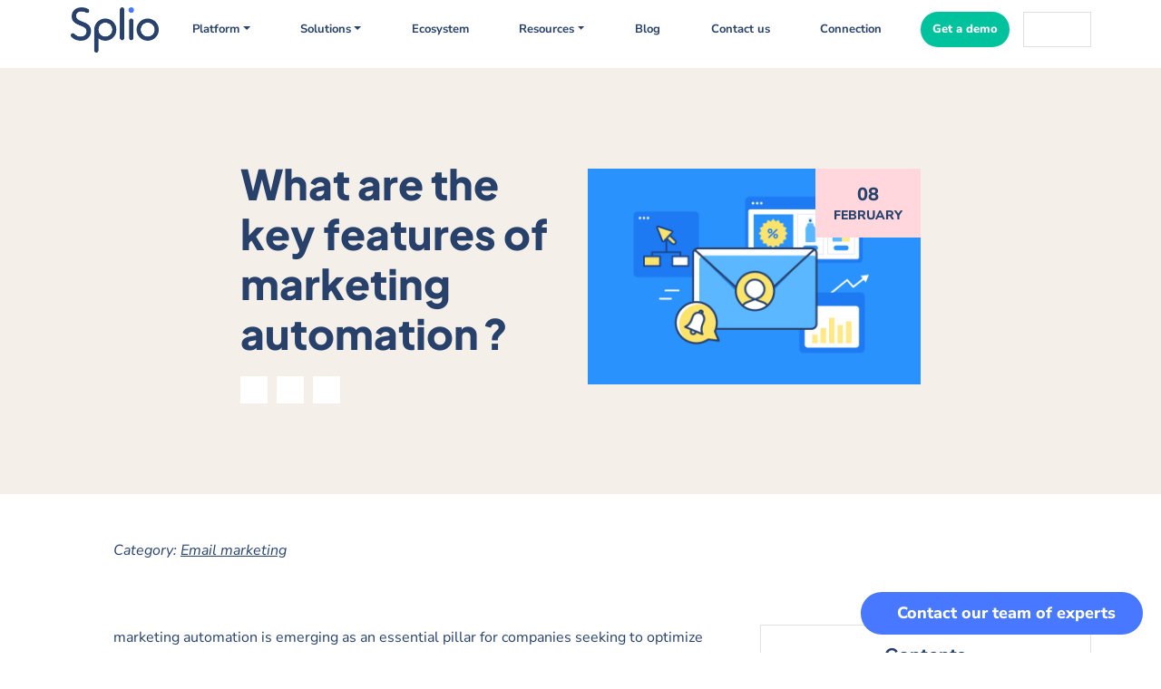

--- FILE ---
content_type: text/html; charset=UTF-8
request_url: https://splio.com/en/marketing-automation-key-features/
body_size: 84324
content:
<!DOCTYPE html>
<html translate="no" lang="en">

<head><meta charset="UTF-8"><script>if(navigator.userAgent.match(/MSIE|Internet Explorer/i)||navigator.userAgent.match(/Trident\/7\..*?rv:11/i)){var href=document.location.href;if(!href.match(/[?&]nowprocket/)){if(href.indexOf("?")==-1){if(href.indexOf("#")==-1){document.location.href=href+"?nowprocket=1"}else{document.location.href=href.replace("#","?nowprocket=1#")}}else{if(href.indexOf("#")==-1){document.location.href=href+"&nowprocket=1"}else{document.location.href=href.replace("#","&nowprocket=1#")}}}}</script><script>(()=>{class RocketLazyLoadScripts{constructor(){this.v="2.0.4",this.userEvents=["keydown","keyup","mousedown","mouseup","mousemove","mouseover","mouseout","touchmove","touchstart","touchend","touchcancel","wheel","click","dblclick","input"],this.attributeEvents=["onblur","onclick","oncontextmenu","ondblclick","onfocus","onmousedown","onmouseenter","onmouseleave","onmousemove","onmouseout","onmouseover","onmouseup","onmousewheel","onscroll","onsubmit"]}async t(){this.i(),this.o(),/iP(ad|hone)/.test(navigator.userAgent)&&this.h(),this.u(),this.l(this),this.m(),this.k(this),this.p(this),this._(),await Promise.all([this.R(),this.L()]),this.lastBreath=Date.now(),this.S(this),this.P(),this.D(),this.O(),this.M(),await this.C(this.delayedScripts.normal),await this.C(this.delayedScripts.defer),await this.C(this.delayedScripts.async),await this.T(),await this.F(),await this.j(),await this.A(),window.dispatchEvent(new Event("rocket-allScriptsLoaded")),this.everythingLoaded=!0,this.lastTouchEnd&&await new Promise(t=>setTimeout(t,500-Date.now()+this.lastTouchEnd)),this.I(),this.H(),this.U(),this.W()}i(){this.CSPIssue=sessionStorage.getItem("rocketCSPIssue"),document.addEventListener("securitypolicyviolation",t=>{this.CSPIssue||"script-src-elem"!==t.violatedDirective||"data"!==t.blockedURI||(this.CSPIssue=!0,sessionStorage.setItem("rocketCSPIssue",!0))},{isRocket:!0})}o(){window.addEventListener("pageshow",t=>{this.persisted=t.persisted,this.realWindowLoadedFired=!0},{isRocket:!0}),window.addEventListener("pagehide",()=>{this.onFirstUserAction=null},{isRocket:!0})}h(){let t;function e(e){t=e}window.addEventListener("touchstart",e,{isRocket:!0}),window.addEventListener("touchend",function i(o){o.changedTouches[0]&&t.changedTouches[0]&&Math.abs(o.changedTouches[0].pageX-t.changedTouches[0].pageX)<10&&Math.abs(o.changedTouches[0].pageY-t.changedTouches[0].pageY)<10&&o.timeStamp-t.timeStamp<200&&(window.removeEventListener("touchstart",e,{isRocket:!0}),window.removeEventListener("touchend",i,{isRocket:!0}),"INPUT"===o.target.tagName&&"text"===o.target.type||(o.target.dispatchEvent(new TouchEvent("touchend",{target:o.target,bubbles:!0})),o.target.dispatchEvent(new MouseEvent("mouseover",{target:o.target,bubbles:!0})),o.target.dispatchEvent(new PointerEvent("click",{target:o.target,bubbles:!0,cancelable:!0,detail:1,clientX:o.changedTouches[0].clientX,clientY:o.changedTouches[0].clientY})),event.preventDefault()))},{isRocket:!0})}q(t){this.userActionTriggered||("mousemove"!==t.type||this.firstMousemoveIgnored?"keyup"===t.type||"mouseover"===t.type||"mouseout"===t.type||(this.userActionTriggered=!0,this.onFirstUserAction&&this.onFirstUserAction()):this.firstMousemoveIgnored=!0),"click"===t.type&&t.preventDefault(),t.stopPropagation(),t.stopImmediatePropagation(),"touchstart"===this.lastEvent&&"touchend"===t.type&&(this.lastTouchEnd=Date.now()),"click"===t.type&&(this.lastTouchEnd=0),this.lastEvent=t.type,t.composedPath&&t.composedPath()[0].getRootNode()instanceof ShadowRoot&&(t.rocketTarget=t.composedPath()[0]),this.savedUserEvents.push(t)}u(){this.savedUserEvents=[],this.userEventHandler=this.q.bind(this),this.userEvents.forEach(t=>window.addEventListener(t,this.userEventHandler,{passive:!1,isRocket:!0})),document.addEventListener("visibilitychange",this.userEventHandler,{isRocket:!0})}U(){this.userEvents.forEach(t=>window.removeEventListener(t,this.userEventHandler,{passive:!1,isRocket:!0})),document.removeEventListener("visibilitychange",this.userEventHandler,{isRocket:!0}),this.savedUserEvents.forEach(t=>{(t.rocketTarget||t.target).dispatchEvent(new window[t.constructor.name](t.type,t))})}m(){const t="return false",e=Array.from(this.attributeEvents,t=>"data-rocket-"+t),i="["+this.attributeEvents.join("],[")+"]",o="[data-rocket-"+this.attributeEvents.join("],[data-rocket-")+"]",s=(e,i,o)=>{o&&o!==t&&(e.setAttribute("data-rocket-"+i,o),e["rocket"+i]=new Function("event",o),e.setAttribute(i,t))};new MutationObserver(t=>{for(const n of t)"attributes"===n.type&&(n.attributeName.startsWith("data-rocket-")||this.everythingLoaded?n.attributeName.startsWith("data-rocket-")&&this.everythingLoaded&&this.N(n.target,n.attributeName.substring(12)):s(n.target,n.attributeName,n.target.getAttribute(n.attributeName))),"childList"===n.type&&n.addedNodes.forEach(t=>{if(t.nodeType===Node.ELEMENT_NODE)if(this.everythingLoaded)for(const i of[t,...t.querySelectorAll(o)])for(const t of i.getAttributeNames())e.includes(t)&&this.N(i,t.substring(12));else for(const e of[t,...t.querySelectorAll(i)])for(const t of e.getAttributeNames())this.attributeEvents.includes(t)&&s(e,t,e.getAttribute(t))})}).observe(document,{subtree:!0,childList:!0,attributeFilter:[...this.attributeEvents,...e]})}I(){this.attributeEvents.forEach(t=>{document.querySelectorAll("[data-rocket-"+t+"]").forEach(e=>{this.N(e,t)})})}N(t,e){const i=t.getAttribute("data-rocket-"+e);i&&(t.setAttribute(e,i),t.removeAttribute("data-rocket-"+e))}k(t){Object.defineProperty(HTMLElement.prototype,"onclick",{get(){return this.rocketonclick||null},set(e){this.rocketonclick=e,this.setAttribute(t.everythingLoaded?"onclick":"data-rocket-onclick","this.rocketonclick(event)")}})}S(t){function e(e,i){let o=e[i];e[i]=null,Object.defineProperty(e,i,{get:()=>o,set(s){t.everythingLoaded?o=s:e["rocket"+i]=o=s}})}e(document,"onreadystatechange"),e(window,"onload"),e(window,"onpageshow");try{Object.defineProperty(document,"readyState",{get:()=>t.rocketReadyState,set(e){t.rocketReadyState=e},configurable:!0}),document.readyState="loading"}catch(t){console.log("WPRocket DJE readyState conflict, bypassing")}}l(t){this.originalAddEventListener=EventTarget.prototype.addEventListener,this.originalRemoveEventListener=EventTarget.prototype.removeEventListener,this.savedEventListeners=[],EventTarget.prototype.addEventListener=function(e,i,o){o&&o.isRocket||!t.B(e,this)&&!t.userEvents.includes(e)||t.B(e,this)&&!t.userActionTriggered||e.startsWith("rocket-")||t.everythingLoaded?t.originalAddEventListener.call(this,e,i,o):(t.savedEventListeners.push({target:this,remove:!1,type:e,func:i,options:o}),"mouseenter"!==e&&"mouseleave"!==e||t.originalAddEventListener.call(this,e,t.savedUserEvents.push,o))},EventTarget.prototype.removeEventListener=function(e,i,o){o&&o.isRocket||!t.B(e,this)&&!t.userEvents.includes(e)||t.B(e,this)&&!t.userActionTriggered||e.startsWith("rocket-")||t.everythingLoaded?t.originalRemoveEventListener.call(this,e,i,o):t.savedEventListeners.push({target:this,remove:!0,type:e,func:i,options:o})}}J(t,e){this.savedEventListeners=this.savedEventListeners.filter(i=>{let o=i.type,s=i.target||window;return e!==o||t!==s||(this.B(o,s)&&(i.type="rocket-"+o),this.$(i),!1)})}H(){EventTarget.prototype.addEventListener=this.originalAddEventListener,EventTarget.prototype.removeEventListener=this.originalRemoveEventListener,this.savedEventListeners.forEach(t=>this.$(t))}$(t){t.remove?this.originalRemoveEventListener.call(t.target,t.type,t.func,t.options):this.originalAddEventListener.call(t.target,t.type,t.func,t.options)}p(t){let e;function i(e){return t.everythingLoaded?e:e.split(" ").map(t=>"load"===t||t.startsWith("load.")?"rocket-jquery-load":t).join(" ")}function o(o){function s(e){const s=o.fn[e];o.fn[e]=o.fn.init.prototype[e]=function(){return this[0]===window&&t.userActionTriggered&&("string"==typeof arguments[0]||arguments[0]instanceof String?arguments[0]=i(arguments[0]):"object"==typeof arguments[0]&&Object.keys(arguments[0]).forEach(t=>{const e=arguments[0][t];delete arguments[0][t],arguments[0][i(t)]=e})),s.apply(this,arguments),this}}if(o&&o.fn&&!t.allJQueries.includes(o)){const e={DOMContentLoaded:[],"rocket-DOMContentLoaded":[]};for(const t in e)document.addEventListener(t,()=>{e[t].forEach(t=>t())},{isRocket:!0});o.fn.ready=o.fn.init.prototype.ready=function(i){function s(){parseInt(o.fn.jquery)>2?setTimeout(()=>i.bind(document)(o)):i.bind(document)(o)}return"function"==typeof i&&(t.realDomReadyFired?!t.userActionTriggered||t.fauxDomReadyFired?s():e["rocket-DOMContentLoaded"].push(s):e.DOMContentLoaded.push(s)),o([])},s("on"),s("one"),s("off"),t.allJQueries.push(o)}e=o}t.allJQueries=[],o(window.jQuery),Object.defineProperty(window,"jQuery",{get:()=>e,set(t){o(t)}})}P(){const t=new Map;document.write=document.writeln=function(e){const i=document.currentScript,o=document.createRange(),s=i.parentElement;let n=t.get(i);void 0===n&&(n=i.nextSibling,t.set(i,n));const c=document.createDocumentFragment();o.setStart(c,0),c.appendChild(o.createContextualFragment(e)),s.insertBefore(c,n)}}async R(){return new Promise(t=>{this.userActionTriggered?t():this.onFirstUserAction=t})}async L(){return new Promise(t=>{document.addEventListener("DOMContentLoaded",()=>{this.realDomReadyFired=!0,t()},{isRocket:!0})})}async j(){return this.realWindowLoadedFired?Promise.resolve():new Promise(t=>{window.addEventListener("load",t,{isRocket:!0})})}M(){this.pendingScripts=[];this.scriptsMutationObserver=new MutationObserver(t=>{for(const e of t)e.addedNodes.forEach(t=>{"SCRIPT"!==t.tagName||t.noModule||t.isWPRocket||this.pendingScripts.push({script:t,promise:new Promise(e=>{const i=()=>{const i=this.pendingScripts.findIndex(e=>e.script===t);i>=0&&this.pendingScripts.splice(i,1),e()};t.addEventListener("load",i,{isRocket:!0}),t.addEventListener("error",i,{isRocket:!0}),setTimeout(i,1e3)})})})}),this.scriptsMutationObserver.observe(document,{childList:!0,subtree:!0})}async F(){await this.X(),this.pendingScripts.length?(await this.pendingScripts[0].promise,await this.F()):this.scriptsMutationObserver.disconnect()}D(){this.delayedScripts={normal:[],async:[],defer:[]},document.querySelectorAll("script[type$=rocketlazyloadscript]").forEach(t=>{t.hasAttribute("data-rocket-src")?t.hasAttribute("async")&&!1!==t.async?this.delayedScripts.async.push(t):t.hasAttribute("defer")&&!1!==t.defer||"module"===t.getAttribute("data-rocket-type")?this.delayedScripts.defer.push(t):this.delayedScripts.normal.push(t):this.delayedScripts.normal.push(t)})}async _(){await this.L();let t=[];document.querySelectorAll("script[type$=rocketlazyloadscript][data-rocket-src]").forEach(e=>{let i=e.getAttribute("data-rocket-src");if(i&&!i.startsWith("data:")){i.startsWith("//")&&(i=location.protocol+i);try{const o=new URL(i).origin;o!==location.origin&&t.push({src:o,crossOrigin:e.crossOrigin||"module"===e.getAttribute("data-rocket-type")})}catch(t){}}}),t=[...new Map(t.map(t=>[JSON.stringify(t),t])).values()],this.Y(t,"preconnect")}async G(t){if(await this.K(),!0!==t.noModule||!("noModule"in HTMLScriptElement.prototype))return new Promise(e=>{let i;function o(){(i||t).setAttribute("data-rocket-status","executed"),e()}try{if(navigator.userAgent.includes("Firefox/")||""===navigator.vendor||this.CSPIssue)i=document.createElement("script"),[...t.attributes].forEach(t=>{let e=t.nodeName;"type"!==e&&("data-rocket-type"===e&&(e="type"),"data-rocket-src"===e&&(e="src"),i.setAttribute(e,t.nodeValue))}),t.text&&(i.text=t.text),t.nonce&&(i.nonce=t.nonce),i.hasAttribute("src")?(i.addEventListener("load",o,{isRocket:!0}),i.addEventListener("error",()=>{i.setAttribute("data-rocket-status","failed-network"),e()},{isRocket:!0}),setTimeout(()=>{i.isConnected||e()},1)):(i.text=t.text,o()),i.isWPRocket=!0,t.parentNode.replaceChild(i,t);else{const i=t.getAttribute("data-rocket-type"),s=t.getAttribute("data-rocket-src");i?(t.type=i,t.removeAttribute("data-rocket-type")):t.removeAttribute("type"),t.addEventListener("load",o,{isRocket:!0}),t.addEventListener("error",i=>{this.CSPIssue&&i.target.src.startsWith("data:")?(console.log("WPRocket: CSP fallback activated"),t.removeAttribute("src"),this.G(t).then(e)):(t.setAttribute("data-rocket-status","failed-network"),e())},{isRocket:!0}),s?(t.fetchPriority="high",t.removeAttribute("data-rocket-src"),t.src=s):t.src="data:text/javascript;base64,"+window.btoa(unescape(encodeURIComponent(t.text)))}}catch(i){t.setAttribute("data-rocket-status","failed-transform"),e()}});t.setAttribute("data-rocket-status","skipped")}async C(t){const e=t.shift();return e?(e.isConnected&&await this.G(e),this.C(t)):Promise.resolve()}O(){this.Y([...this.delayedScripts.normal,...this.delayedScripts.defer,...this.delayedScripts.async],"preload")}Y(t,e){this.trash=this.trash||[];let i=!0;var o=document.createDocumentFragment();t.forEach(t=>{const s=t.getAttribute&&t.getAttribute("data-rocket-src")||t.src;if(s&&!s.startsWith("data:")){const n=document.createElement("link");n.href=s,n.rel=e,"preconnect"!==e&&(n.as="script",n.fetchPriority=i?"high":"low"),t.getAttribute&&"module"===t.getAttribute("data-rocket-type")&&(n.crossOrigin=!0),t.crossOrigin&&(n.crossOrigin=t.crossOrigin),t.integrity&&(n.integrity=t.integrity),t.nonce&&(n.nonce=t.nonce),o.appendChild(n),this.trash.push(n),i=!1}}),document.head.appendChild(o)}W(){this.trash.forEach(t=>t.remove())}async T(){try{document.readyState="interactive"}catch(t){}this.fauxDomReadyFired=!0;try{await this.K(),this.J(document,"readystatechange"),document.dispatchEvent(new Event("rocket-readystatechange")),await this.K(),document.rocketonreadystatechange&&document.rocketonreadystatechange(),await this.K(),this.J(document,"DOMContentLoaded"),document.dispatchEvent(new Event("rocket-DOMContentLoaded")),await this.K(),this.J(window,"DOMContentLoaded"),window.dispatchEvent(new Event("rocket-DOMContentLoaded"))}catch(t){console.error(t)}}async A(){try{document.readyState="complete"}catch(t){}try{await this.K(),this.J(document,"readystatechange"),document.dispatchEvent(new Event("rocket-readystatechange")),await this.K(),document.rocketonreadystatechange&&document.rocketonreadystatechange(),await this.K(),this.J(window,"load"),window.dispatchEvent(new Event("rocket-load")),await this.K(),window.rocketonload&&window.rocketonload(),await this.K(),this.allJQueries.forEach(t=>t(window).trigger("rocket-jquery-load")),await this.K(),this.J(window,"pageshow");const t=new Event("rocket-pageshow");t.persisted=this.persisted,window.dispatchEvent(t),await this.K(),window.rocketonpageshow&&window.rocketonpageshow({persisted:this.persisted})}catch(t){console.error(t)}}async K(){Date.now()-this.lastBreath>45&&(await this.X(),this.lastBreath=Date.now())}async X(){return document.hidden?new Promise(t=>setTimeout(t)):new Promise(t=>requestAnimationFrame(t))}B(t,e){return e===document&&"readystatechange"===t||(e===document&&"DOMContentLoaded"===t||(e===window&&"DOMContentLoaded"===t||(e===window&&"load"===t||e===window&&"pageshow"===t)))}static run(){(new RocketLazyLoadScripts).t()}}RocketLazyLoadScripts.run()})();</script>
    
    <meta name="viewport" content="width=device-width, initial-scale=1">
    <title>What are the key features of marketing automation ?</title>
<link data-rocket-prefetch href="https://static.axept.io" rel="dns-prefetch">
<link data-rocket-prefetch href="https://tracker.wpserveur.net" rel="dns-prefetch">
<link data-rocket-prefetch href="https://www.googletagmanager.com" rel="dns-prefetch">
<link data-rocket-prefetch href="https://fonts.googleapis.com" rel="dns-prefetch">
<link data-rocket-prefetch href="https://js.hsforms.net" rel="dns-prefetch">
<link data-rocket-prefetch href="https://kit.fontawesome.com" rel="dns-prefetch">
<link data-rocket-prefetch href="https://view.ceros.com" rel="dns-prefetch">
<style id="wpr-usedcss">img:is([sizes=auto i],[sizes^="auto," i]){contain-intrinsic-size:3000px 1500px}.mfp-bg{top:0;left:0;width:100%;height:100%;z-index:1042;overflow:hidden;position:fixed;background:#0b0b0b;opacity:.8}.mfp-wrap{top:0;left:0;width:100%;height:100%;z-index:1043;position:fixed;outline:0!important;-webkit-backface-visibility:hidden}.mfp-container{text-align:center;position:absolute;width:100%;height:100%;left:0;top:0;padding:0 8px;box-sizing:border-box}.mfp-container:before{content:'';display:inline-block;height:100%;vertical-align:middle}.mfp-align-top .mfp-container:before{display:none}.mfp-content{position:relative;display:inline-block;vertical-align:middle;margin:0 auto;text-align:left;z-index:1045}.mfp-ajax-holder .mfp-content,.mfp-inline-holder .mfp-content{width:100%;cursor:auto}.mfp-ajax-cur{cursor:progress}.mfp-zoom-out-cur,.mfp-zoom-out-cur .mfp-image-holder .mfp-close{cursor:-moz-zoom-out;cursor:-webkit-zoom-out;cursor:zoom-out}.mfp-zoom{cursor:pointer;cursor:-webkit-zoom-in;cursor:-moz-zoom-in;cursor:zoom-in}.mfp-auto-cursor .mfp-content{cursor:auto}.mfp-arrow,.mfp-close,.mfp-counter,.mfp-preloader{-webkit-user-select:none;-moz-user-select:none;user-select:none}.mfp-loading.mfp-figure{display:none}.mfp-hide{display:none!important}.mfp-preloader{color:#ccc;position:absolute;top:50%;width:auto;text-align:center;margin-top:-.8em;left:8px;right:8px;z-index:1044}.mfp-preloader a{color:#ccc}.mfp-preloader a:hover{color:#fff}.mfp-s-ready .mfp-preloader{display:none}.mfp-s-error .mfp-content{display:none}button.mfp-arrow,button.mfp-close{overflow:visible;cursor:pointer;background:0 0;border:0;-webkit-appearance:none;display:block;outline:0;padding:0;z-index:1046;box-shadow:none;touch-action:manipulation}button::-moz-focus-inner{padding:0;border:0}.mfp-close{width:44px;height:44px;line-height:44px;position:absolute;right:0;top:0;text-decoration:none;text-align:center;opacity:.65;padding:0 0 18px 10px;color:#fff;font-style:normal;font-size:28px;font-family:Arial,Baskerville,monospace}.mfp-close:focus,.mfp-close:hover{opacity:1}.mfp-close:active{top:1px}.mfp-close-btn-in .mfp-close{color:#333}.mfp-iframe-holder .mfp-close,.mfp-image-holder .mfp-close{color:#fff;right:-6px;text-align:right;padding-right:6px;width:100%}.mfp-counter{position:absolute;top:0;right:0;color:#ccc;font-size:12px;line-height:18px;white-space:nowrap}.mfp-arrow{position:absolute;opacity:.65;margin:0;top:50%;margin-top:-55px;padding:0;width:90px;height:110px;-webkit-tap-highlight-color:transparent}.mfp-arrow:active{margin-top:-54px}.mfp-arrow:focus,.mfp-arrow:hover{opacity:1}.mfp-arrow:after,.mfp-arrow:before{content:'';display:block;width:0;height:0;position:absolute;left:0;top:0;margin-top:35px;margin-left:35px;border:inset transparent}.mfp-arrow:after{border-top-width:13px;border-bottom-width:13px;top:8px}.mfp-arrow:before{border-top-width:21px;border-bottom-width:21px;opacity:.7}.mfp-arrow-left{left:0}.mfp-arrow-left:after{border-right:17px solid #fff;margin-left:31px}.mfp-arrow-left:before{margin-left:25px;border-right:27px solid #3f3f3f}.mfp-arrow-right{right:0}.mfp-arrow-right:after{border-left:17px solid #fff;margin-left:39px}.mfp-arrow-right:before{border-left:27px solid #3f3f3f}.mfp-iframe-holder{padding-top:40px;padding-bottom:40px}.mfp-iframe-holder .mfp-content{line-height:0;width:100%;max-width:900px}.mfp-iframe-holder .mfp-close{top:-40px}.mfp-iframe-scaler{width:100%;height:0;overflow:hidden;padding-top:56.25%}.mfp-iframe-scaler iframe{position:absolute;display:block;top:0;left:0;width:100%;height:100%;box-shadow:0 0 8px rgba(0,0,0,.6);background:#000}img.mfp-img{width:auto;max-width:100%;height:auto;display:block;line-height:0;box-sizing:border-box;padding:40px 0;margin:0 auto}.mfp-figure{line-height:0}.mfp-figure:after{content:'';position:absolute;left:0;top:40px;bottom:40px;display:block;right:0;width:auto;height:auto;z-index:-1;box-shadow:0 0 8px rgba(0,0,0,.6);background:#444}.mfp-figure small{color:#bdbdbd;display:block;font-size:12px;line-height:14px}.mfp-figure figure{margin:0}.mfp-bottom-bar{margin-top:-36px;position:absolute;top:100%;left:0;width:100%;cursor:auto}.mfp-title{text-align:left;line-height:18px;color:#f3f3f3;word-wrap:break-word;padding-right:36px}.mfp-image-holder .mfp-content{max-width:100%}.mfp-gallery .mfp-image-holder .mfp-figure{cursor:pointer}@media screen and (max-width:800px) and (orientation:landscape),screen and (max-height:300px){.mfp-img-mobile .mfp-image-holder{padding-left:0;padding-right:0}.mfp-img-mobile img.mfp-img{padding:0}.mfp-img-mobile .mfp-figure:after{top:0;bottom:0}.mfp-img-mobile .mfp-figure small{display:inline;margin-left:5px}.mfp-img-mobile .mfp-bottom-bar{background:rgba(0,0,0,.6);bottom:0;margin:0;top:auto;padding:3px 5px;position:fixed;box-sizing:border-box}.mfp-img-mobile .mfp-bottom-bar:empty{padding:0}.mfp-img-mobile .mfp-counter{right:5px;top:3px}.mfp-img-mobile .mfp-close{top:0;right:0;width:35px;height:35px;line-height:35px;background:rgba(0,0,0,.6);position:fixed;text-align:center;padding:0}}@media all and (max-width:900px){.mfp-arrow{-webkit-transform:scale(.75);transform:scale(.75)}.mfp-arrow-left{-webkit-transform-origin:0;transform-origin:0}.mfp-arrow-right{-webkit-transform-origin:100%;transform-origin:100%}.mfp-container{padding-left:6px;padding-right:6px}}.mfp-arrow:active,.mfp-arrow:focus,.mfp-arrow:hover,.mfp-close:active,.mfp-close:focus,.mfp-close:hover{background-color:transparent}.mfp-bottom-bar *,.mfp-bottom-bar p{margin-bottom:0}.mfp-arrow:active,.mfp-arrow:focus,.mfp-arrow:hover{top:50%}body .mfp-arrow:active{margin-top:-55px}.mfp-title{display:block!important}.mfp-gallery{z-index:99999999!important}.wpmf-mfp-zoom-in.mfp-image-loaded .mfp-content{opacity:1!important}.wpmf-mfp-zoom-in .mfp-figure,.wpmf-mfp-zoom-in .mfp-iframe-holder .mfp-iframe-scaler{opacity:0;-webkit-transition:.3s ease-out;transition:all .3s ease-out;-webkit-transform:scale(.95);-ms-transform:scale(.95);transform:scale(.95)}.wpmf-mfp-zoom-in .mfp-preloader,.wpmf-mfp-zoom-in.mfp-bg{-webkit-transition:.3s ease-out;transition:all .3s ease-out;z-index:999999}.wpmf-mfp-zoom-in.mfp-image-loaded .mfp-figure,.wpmf-mfp-zoom-in.mfp-ready .mfp-iframe-holder .mfp-iframe-scaler{opacity:1;-webkit-transform:scale(1);-ms-transform:scale(1);transform:scale(1)}.wpmf-mfp-zoom-in.mfp-ready .mfp-preloader,.wpmf-mfp-zoom-in.mfp-ready.mfp-bg{opacity:.8}.wpmf-mfp-zoom-in.mfp-removing .mfp-figure,.wpmf-mfp-zoom-in.mfp-removing .mfp-iframe-holder .mfp-iframe-scaler{-webkit-transform:scale(.95);-ms-transform:scale(.95);transform:scale(.95);opacity:0}.wpmf-mfp-zoom-in.mfp-removing .mfp-preloader,.wpmf-mfp-zoom-in.mfp-removing.mfp-bg{opacity:0}.mfp-iframe-scaler{overflow:visible}.mfp-zoom-out-cur{cursor:auto}.mfp-zoom-out-cur .mfp-image-holder .mfp-close{cursor:pointer}.wpmf-mfp-zoom-in button.mfp-close:hover{background-color:transparent!important;color:#fff;border:0!important}.slick-slider{position:relative;display:block;box-sizing:border-box;-webkit-user-select:none;-moz-user-select:none;-ms-user-select:none;user-select:none;-webkit-touch-callout:none;-khtml-user-select:none;-ms-touch-action:pan-y;touch-action:pan-y;-webkit-tap-highlight-color:transparent}.slick-list{position:relative;display:block;overflow:hidden;margin:0;padding:0}.slick-slider .slick-list,.slick-slider .slick-track{-webkit-transform:translate3d(0,0,0);-moz-transform:translate3d(0,0,0);-ms-transform:translate3d(0,0,0);-o-transform:translate3d(0,0,0);transform:translate3d(0,0,0)}.slick-track{position:relative;top:0;left:0;display:block;margin-left:auto;margin-right:auto}.slick-track:after,.slick-track:before{display:table;content:''}.slick-slide{display:none;float:left;height:100%;min-height:1px}.slick-loading .slick-list{background:var(--wpr-bg-6928cd9b-6e6c-4e06-bc62-ac6c3cfe037f) center center no-repeat #fff}.slick-next,.slick-prev{font-size:0;line-height:0;position:absolute;top:50%;display:block;width:20px;height:20px;padding:0;-webkit-transform:translate(0,-50%);-ms-transform:translate(0,-50%);transform:translate(0,-50%);cursor:pointer;color:transparent;border:none;outline:0;background:0 0}.slick-next:focus,.slick-next:hover,.slick-prev:focus,.slick-prev:hover{color:transparent;outline:0;background:0 0}.slick-next:before,.slick-prev:before{font-family:slick;font-size:20px;line-height:1;opacity:.75;color:#fff;-webkit-font-smoothing:antialiased;-moz-osx-font-smoothing:grayscale}[dir=rtl] .slick-prev{right:-25px;left:auto}.slick-prev:before{content:'←'}[dir=rtl] .slick-prev:before{content:'→'}[dir=rtl] .slick-next{right:auto;left:-25px}.slick-next:before{content:'→'}[dir=rtl] .slick-next:before{content:'←'}.slick-dotted.slick-slider{margin-bottom:20px}.slick-dots{position:absolute;bottom:-25px;display:block;width:100%;padding:0;margin:0;list-style:none;text-align:center}.slick-dots li{position:relative;display:inline-block;width:20px;height:20px;margin:0 5px;padding:0;cursor:pointer}.slick-dots li button{font-size:0;line-height:0;display:block;width:20px;height:20px;padding:5px;cursor:pointer;color:transparent;border:0;outline:0;background:0 0}.slick-dots li button:before{font-family:slick;font-size:6px;line-height:20px;position:absolute;top:0;left:0;width:20px;height:20px;content:'•';text-align:center;opacity:.25;color:#000;-webkit-font-smoothing:antialiased;-moz-osx-font-smoothing:grayscale}.slick-dots li.slick-active button:before{opacity:.75;color:#000}:root{--wp--preset--aspect-ratio--square:1;--wp--preset--aspect-ratio--4-3:4/3;--wp--preset--aspect-ratio--3-4:3/4;--wp--preset--aspect-ratio--3-2:3/2;--wp--preset--aspect-ratio--2-3:2/3;--wp--preset--aspect-ratio--16-9:16/9;--wp--preset--aspect-ratio--9-16:9/16;--wp--preset--color--black:#000000;--wp--preset--color--cyan-bluish-gray:#abb8c3;--wp--preset--color--white:#ffffff;--wp--preset--color--pale-pink:#f78da7;--wp--preset--color--vivid-red:#cf2e2e;--wp--preset--color--luminous-vivid-orange:#ff6900;--wp--preset--color--luminous-vivid-amber:#fcb900;--wp--preset--color--light-green-cyan:#7bdcb5;--wp--preset--color--vivid-green-cyan:#00d084;--wp--preset--color--pale-cyan-blue:#8ed1fc;--wp--preset--color--vivid-cyan-blue:#0693e3;--wp--preset--color--vivid-purple:#9b51e0;--wp--preset--gradient--vivid-cyan-blue-to-vivid-purple:linear-gradient(135deg,rgba(6, 147, 227, 1) 0%,rgb(155, 81, 224) 100%);--wp--preset--gradient--light-green-cyan-to-vivid-green-cyan:linear-gradient(135deg,rgb(122, 220, 180) 0%,rgb(0, 208, 130) 100%);--wp--preset--gradient--luminous-vivid-amber-to-luminous-vivid-orange:linear-gradient(135deg,rgba(252, 185, 0, 1) 0%,rgba(255, 105, 0, 1) 100%);--wp--preset--gradient--luminous-vivid-orange-to-vivid-red:linear-gradient(135deg,rgba(255, 105, 0, 1) 0%,rgb(207, 46, 46) 100%);--wp--preset--gradient--very-light-gray-to-cyan-bluish-gray:linear-gradient(135deg,rgb(238, 238, 238) 0%,rgb(169, 184, 195) 100%);--wp--preset--gradient--cool-to-warm-spectrum:linear-gradient(135deg,rgb(74, 234, 220) 0%,rgb(151, 120, 209) 20%,rgb(207, 42, 186) 40%,rgb(238, 44, 130) 60%,rgb(251, 105, 98) 80%,rgb(254, 248, 76) 100%);--wp--preset--gradient--blush-light-purple:linear-gradient(135deg,rgb(255, 206, 236) 0%,rgb(152, 150, 240) 100%);--wp--preset--gradient--blush-bordeaux:linear-gradient(135deg,rgb(254, 205, 165) 0%,rgb(254, 45, 45) 50%,rgb(107, 0, 62) 100%);--wp--preset--gradient--luminous-dusk:linear-gradient(135deg,rgb(255, 203, 112) 0%,rgb(199, 81, 192) 50%,rgb(65, 88, 208) 100%);--wp--preset--gradient--pale-ocean:linear-gradient(135deg,rgb(255, 245, 203) 0%,rgb(182, 227, 212) 50%,rgb(51, 167, 181) 100%);--wp--preset--gradient--electric-grass:linear-gradient(135deg,rgb(202, 248, 128) 0%,rgb(113, 206, 126) 100%);--wp--preset--gradient--midnight:linear-gradient(135deg,rgb(2, 3, 129) 0%,rgb(40, 116, 252) 100%);--wp--preset--font-size--small:13px;--wp--preset--font-size--medium:20px;--wp--preset--font-size--large:36px;--wp--preset--font-size--x-large:42px;--wp--preset--spacing--20:0.44rem;--wp--preset--spacing--30:0.67rem;--wp--preset--spacing--40:1rem;--wp--preset--spacing--50:1.5rem;--wp--preset--spacing--60:2.25rem;--wp--preset--spacing--70:3.38rem;--wp--preset--spacing--80:5.06rem;--wp--preset--shadow--natural:6px 6px 9px rgba(0, 0, 0, .2);--wp--preset--shadow--deep:12px 12px 50px rgba(0, 0, 0, .4);--wp--preset--shadow--sharp:6px 6px 0px rgba(0, 0, 0, .2);--wp--preset--shadow--outlined:6px 6px 0px -3px rgba(255, 255, 255, 1),6px 6px rgba(0, 0, 0, 1);--wp--preset--shadow--crisp:6px 6px 0px rgba(0, 0, 0, 1)}:where(.is-layout-flex){gap:.5em}:where(.is-layout-grid){gap:.5em}:where(.wp-block-post-template.is-layout-flex){gap:1.25em}:where(.wp-block-post-template.is-layout-grid){gap:1.25em}:where(.wp-block-columns.is-layout-flex){gap:2em}:where(.wp-block-columns.is-layout-grid){gap:2em}:root :where(.wp-block-pullquote){font-size:1.5em;line-height:1.6}.wpgb-facet{opacity:.01}.wpgb-facet fieldset{margin:0;padding:0;border:none;outline:0;box-shadow:none}.wpgb-facet fieldset:last-child{margin-bottom:40px}.weglot-flags.af>a:before,.weglot-flags.af>span:before{background-position:-6570px 0!important}.weglot-flags.am>a:before,.weglot-flags.am>span:before{background-position:-5130px 0!important}.weglot-flags.ar>a:before,.weglot-flags.ar>span:before{background-position:-510px 0!important}.weglot-flags.az>a:before,.weglot-flags.az>span:before{background-position:-6840px 0!important}.weglot-flags.be>a:before,.weglot-flags.be>span:before{background-position:-5310px 0!important}.weglot-flags.bn>a:before,.weglot-flags.bn>span:before{background-position:-5400px 0!important}.weglot-flags.bs>a:before,.weglot-flags.bs>span:before{background-position:-6390px 0!important}.weglot-flags.bg>a:before,.weglot-flags.bg>span:before{background-position:-2730px 0!important}.weglot-flags.br>a:before,.weglot-flags.br>span:before{background-position:-6630px 0!important}.weglot-flags.ca>a:before,.weglot-flags.ca>span:before{background-position:-7230px 0!important}.weglot-flags.zh>a:before,.weglot-flags.zh>span:before{background-position:-3690px 0!important}.weglot-flags.hr>a:before,.weglot-flags.hr>span:before{background-position:-5910px 0!important}.weglot-flags.cs>a:before,.weglot-flags.cs>span:before{background-position:-2700px 0!important}.weglot-flags.da>a:before,.weglot-flags.da>span:before{background-position:-2670px 0!important}.weglot-flags.nl>a:before,.weglot-flags.nl>span:before{background-position:-2100px 0!important}.weglot-flags.en>a:before,.weglot-flags.en>span:before{background-position:-1920px 0!important}.weglot-flags.et>a:before,.weglot-flags.et>span:before{background-position:-2640px 0!important}.weglot-flags.fi>a:before,.weglot-flags.fi>span:before{background-position:-2550px 0!important}.weglot-flags.fr>a:before,.weglot-flags.fr>span:before{background-position:-2520px 0!important}.weglot-flags.ka>a:before,.weglot-flags.ka>span:before{background-position:-5040px 0!important}.weglot-flags.de>a:before,.weglot-flags.de>span:before{background-position:-2490px 0!important}.weglot-flags.el>a:before,.weglot-flags.el>span:before{background-position:-2460px 0!important}.weglot-flags.ht>a:before,.weglot-flags.ht>span:before{background-position:-4650px 0!important}.weglot-flags.ha>a:before,.weglot-flags.ha>span:before{background-position:-900px 0!important}.weglot-flags.hu>a:before,.weglot-flags.hu>span:before{background-position:-2430px 0!important}.weglot-flags.is>a:before,.weglot-flags.is>span:before{background-position:-2400px 0!important}.weglot-flags.ig>a:before,.weglot-flags.ig>span:before{background-position:-870px 0!important}.weglot-flags.id>a:before,.weglot-flags.id>span:before{background-position:-3510px 0!important}.weglot-flags.ga>a:before,.weglot-flags.ga>span:before{background-position:-2340px 0!important}.weglot-flags.it>a:before,.weglot-flags.it>span:before{background-position:-2310px 0!important}.weglot-flags.ja>a:before,.weglot-flags.ja>span:before{background-position:-3480px 0!important}.weglot-flags.kk>a:before,.weglot-flags.kk>span:before{background-position:-3150px 0!important}.weglot-flags.ko>a:before,.weglot-flags.ko>span:before{background-position:-6990px 0!important}.weglot-flags.la>a:before,.weglot-flags.la>span:before{background-position:-2310px 0!important}.weglot-flags.lt>a:before,.weglot-flags.lt>span:before{background-position:-2250px 0!important}.weglot-flags.ms>a:before,.weglot-flags.ms>span:before{background-position:-3360px 0!important}.weglot-flags.mi>a:before,.weglot-flags.mi>span:before{background-position:-3240px 0!important}.weglot-flags.ne>a:before,.weglot-flags.ne>span:before{background-position:-3270px 0!important}.weglot-flags.no>a:before,.weglot-flags.no>span:before{background-position:-5850px 0!important}.weglot-flags.fa>a:before,.weglot-flags.fa>span:before{background-position:-6690px 0!important}.weglot-flags.pl>a:before,.weglot-flags.pl>span:before{background-position:-2160px 0!important}.weglot-flags.pt>a:before,.weglot-flags.pt>span:before{background-position:-1740px 0!important}.weglot-flags.ro>a:before,.weglot-flags.ro>span:before{background-position:-2070px 0!important}.weglot-flags.ru>a:before,.weglot-flags.ru>span:before{background-position:-2040px 0!important}.weglot-flags.sm>a:before,.weglot-flags.sm>span:before{background-position:-4620px 0!important}.weglot-flags.si>a:before,.weglot-flags.si>span:before{background-position:-2820px 0!important}.weglot-flags.sk>a:before,.weglot-flags.sk>span:before{background-position:-6810px 0!important}.weglot-flags.sl>a:before,.weglot-flags.sl>span:before{background-position:-2010px 0!important}.weglot-flags.st>a:before,.weglot-flags.st>span:before{background-position:-4830px 0!important}.weglot-flags.es>a:before,.weglot-flags.es>span:before{background-position:-480px 0!important}.weglot-flags.su>a:before,.weglot-flags.su>span:before{background-position:-4530px 0!important}.weglot-flags.sv>a:before,.weglot-flags.sv>span:before{background-position:-1980px 0!important}.weglot-flags.tl>a:before,.weglot-flags.tl>span:before{background-position:-3060px 0!important}.weglot-flags.te>a:before,.weglot-flags.te>span:before{background-position:-1170px 0!important}.weglot-flags.th>a:before,.weglot-flags.th>span:before{background-position:-2910px 0!important}.weglot-flags.to>a:before,.weglot-flags.to>span:before{background-position:-6540px 0!important}.weglot-flags.tr>a:before,.weglot-flags.tr>span:before{background-position:-1950px 0!important}.weglot-flags.uk>a:before,.weglot-flags.uk>span:before{background-position:-1890px 0!important}.weglot-flags.vi>a:before,.weglot-flags.vi>span:before{background-position:-2850px 0!important}.weglot-flags.yo>a:before,.weglot-flags.yo>span:before{background-position:-870px 0!important}.weglot-flags.zu>a:before,.weglot-flags.zu>span:before{background-position:-6570px 0!important}.country-selector{z-index:9999;text-align:left;position:relative;display:inline-block;width:auto}.country-selector a{padding:0 10px;outline:0;text-decoration:none;float:none!important;white-space:nowrap;font-weight:400;cursor:pointer;color:#000;-webkit-touch-callout:none;-webkit-user-select:none;-moz-user-select:none;-ms-user-select:none;user-select:none}.country-selector a:focus{outline:0}.country-selector ul{padding:0;z-index:1010;list-style:none;margin:0}.country-selector li{margin:0;padding:0}.country-selector.weglot-custom-switcher-ajax{display:none}.country-selector.weglot-dropdown{background-color:#fff}.country-selector.weglot-dropdown a,.country-selector.weglot-dropdown span{display:block;height:37px;line-height:36px;font-size:13px;padding:0 10px;width:100%;-webkit-box-sizing:border-box;box-sizing:border-box;font-weight:400}.country-selector.weglot-dropdown a:hover,.country-selector.weglot-dropdown span:hover{cursor:pointer}.country-selector.weglot-dropdown .wgcurrent{border:1px solid #e0e0e0;list-style:none;display:block;margin:0}.country-selector.weglot-dropdown .wgcurrent a,.country-selector.weglot-dropdown .wgcurrent span{padding-right:60px}.country-selector.weglot-dropdown .wgcurrent:after{display:inline-block;position:absolute;top:17px;right:8px;width:13px;height:7px;-ms-interpolation-mode:nearest-neighbor;image-rendering:-webkit-optimize-contrast;image-rendering:-o-pixelated;image-rendering:pixelated;background:var(--wpr-bg-619fc273-5aa0-4fbe-876b-5fc9ddde788a) no-repeat;content:"";-webkit-transition:.2s;-o-transition:.2s;transition:all .2s;-webkit-transform:rotate(-90deg);-ms-transform:rotate(-90deg);transform:rotate(-90deg)}.country-selector.weglot-dropdown ul{position:absolute;min-width:100%;border:1px solid #ebeef0;background:#fff;left:0;top:initial;-webkit-box-sizing:border-box;box-sizing:border-box;display:none;padding:0}.country-selector.weglot-dropdown input:checked~ul{display:block}.country-selector.weglot-dropdown input:checked~.wgcurrent:after{-webkit-transform:rotate(0);-ms-transform:rotate(0);transform:rotate(0)}.country-selector.weglot-dropdown li{width:100%}.country-selector.weglot-dropdown.weglot-invert ul{bottom:38px}.country-selector.weglot-dropdown.weglot-invert input:checked~.wgcurrent:after{-webkit-transform:rotate(-180deg);-ms-transform:rotate(-180deg);transform:rotate(-180deg)}.country-selector.weglot-default{position:fixed;bottom:0;right:40px}.country-selector input{display:none!important}.navbar .navbar-nav li.weglot-flags a.weglot-lang:before{position:static;-webkit-transform:none;-ms-transform:none;transform:none;-webkit-transition:none;-o-transition:none;transition:none}html[dir=rtl] .weglot-flags a:before,html[dir=rtl] .weglot-flags span:before{margin-right:0;margin-left:10px}.weglot-flags>a:before,.weglot-flags>span.wglanguage-name:before{background-image:var(--wpr-bg-b03a68f3-7c52-4ce4-aa1d-1f9896d57825);-webkit-background-size:auto 20px!important;background-size:auto 20px!important;border-radius:0!important;width:30px!important;height:20px!important;content:"";vertical-align:middle;margin-right:10px;display:inline-block;overflow:hidden}.weglot-flags>a span:before{background-image:none!important;display:none!important}.weglot-flags>span a:before{background-image:none!important;display:none!important}.country-selector{width:75px!important}.weglot-flags.flag-0.wg-en>a:before,.weglot-flags.flag-0.wg-en>span:before{background-image:var(--wpr-bg-37fec448-5fbd-42e1-ba44-9b8d53abc50f);background-position:unset!important;width:27px!important}.weglot-flags.flag-0.wg-es>a:before,.weglot-flags.flag-0.wg-es>span:before{background-image:var(--wpr-bg-e6b1a52d-1554-4979-bdb0-0ab9a0b1da7e);background-position:unset!important;width:27px!important}.weglot-flags.flag-0.wg-fr>a:before,.weglot-flags.flag-0.wg-fr>span:before{background-image:var(--wpr-bg-041bfd81-bd59-4d9d-9d41-30cc8927c5ac);background-position:unset!important;width:27px!important}.weglot-flags.flag-0.wg-it>a:before,.weglot-flags.flag-0.wg-it>span:before{background-image:var(--wpr-bg-11f7f5c7-7f3a-47d7-8cb9-80a1e5a629ed);background-position:unset!important;width:27px!important}.weglot-flags.flag-0>a:before,.weglot-flags.flag-0>span:before{background-position:unset!important;width:27px!important}.weglot-flags.flag-0.wg-en>a:before,.weglot-flags.flag-0.wg-en>span:before{background-image:var(--wpr-bg-2dc86756-4a01-465d-afa1-8c8d0b64dcdb)}@font-face{font-family:'Nunito Sans';font-style:normal;font-weight:200;font-stretch:100%;font-display:swap;src:url(https://fonts.gstatic.com/s/nunitosans/v19/pe0TMImSLYBIv1o4X1M8ce2xCx3yop4tQpF_MeTm0lfGWVpNn64CL7U8upHZIbMV51Q42ptCp7t7R-tCKQ.woff2) format('woff2');unicode-range:U+0100-02BA,U+02BD-02C5,U+02C7-02CC,U+02CE-02D7,U+02DD-02FF,U+0304,U+0308,U+0329,U+1D00-1DBF,U+1E00-1E9F,U+1EF2-1EFF,U+2020,U+20A0-20AB,U+20AD-20C0,U+2113,U+2C60-2C7F,U+A720-A7FF}@font-face{font-family:'Nunito Sans';font-style:normal;font-weight:200;font-stretch:100%;font-display:swap;src:url(https://fonts.gstatic.com/s/nunitosans/v19/pe0TMImSLYBIv1o4X1M8ce2xCx3yop4tQpF_MeTm0lfGWVpNn64CL7U8upHZIbMV51Q42ptCp7t1R-s.woff2) format('woff2');unicode-range:U+0000-00FF,U+0131,U+0152-0153,U+02BB-02BC,U+02C6,U+02DA,U+02DC,U+0304,U+0308,U+0329,U+2000-206F,U+20AC,U+2122,U+2191,U+2193,U+2212,U+2215,U+FEFF,U+FFFD}@font-face{font-family:'Nunito Sans';font-style:normal;font-weight:300;font-stretch:100%;font-display:swap;src:url(https://fonts.gstatic.com/s/nunitosans/v19/pe0TMImSLYBIv1o4X1M8ce2xCx3yop4tQpF_MeTm0lfGWVpNn64CL7U8upHZIbMV51Q42ptCp7t7R-tCKQ.woff2) format('woff2');unicode-range:U+0100-02BA,U+02BD-02C5,U+02C7-02CC,U+02CE-02D7,U+02DD-02FF,U+0304,U+0308,U+0329,U+1D00-1DBF,U+1E00-1E9F,U+1EF2-1EFF,U+2020,U+20A0-20AB,U+20AD-20C0,U+2113,U+2C60-2C7F,U+A720-A7FF}@font-face{font-family:'Nunito Sans';font-style:normal;font-weight:300;font-stretch:100%;font-display:swap;src:url(https://fonts.gstatic.com/s/nunitosans/v19/pe0TMImSLYBIv1o4X1M8ce2xCx3yop4tQpF_MeTm0lfGWVpNn64CL7U8upHZIbMV51Q42ptCp7t1R-s.woff2) format('woff2');unicode-range:U+0000-00FF,U+0131,U+0152-0153,U+02BB-02BC,U+02C6,U+02DA,U+02DC,U+0304,U+0308,U+0329,U+2000-206F,U+20AC,U+2122,U+2191,U+2193,U+2212,U+2215,U+FEFF,U+FFFD}@font-face{font-family:'Nunito Sans';font-style:normal;font-weight:400;font-stretch:100%;font-display:swap;src:url(https://fonts.gstatic.com/s/nunitosans/v19/pe0TMImSLYBIv1o4X1M8ce2xCx3yop4tQpF_MeTm0lfGWVpNn64CL7U8upHZIbMV51Q42ptCp7t7R-tCKQ.woff2) format('woff2');unicode-range:U+0100-02BA,U+02BD-02C5,U+02C7-02CC,U+02CE-02D7,U+02DD-02FF,U+0304,U+0308,U+0329,U+1D00-1DBF,U+1E00-1E9F,U+1EF2-1EFF,U+2020,U+20A0-20AB,U+20AD-20C0,U+2113,U+2C60-2C7F,U+A720-A7FF}@font-face{font-family:'Nunito Sans';font-style:normal;font-weight:400;font-stretch:100%;font-display:swap;src:url(https://fonts.gstatic.com/s/nunitosans/v19/pe0TMImSLYBIv1o4X1M8ce2xCx3yop4tQpF_MeTm0lfGWVpNn64CL7U8upHZIbMV51Q42ptCp7t1R-s.woff2) format('woff2');unicode-range:U+0000-00FF,U+0131,U+0152-0153,U+02BB-02BC,U+02C6,U+02DA,U+02DC,U+0304,U+0308,U+0329,U+2000-206F,U+20AC,U+2122,U+2191,U+2193,U+2212,U+2215,U+FEFF,U+FFFD}@font-face{font-family:'Nunito Sans';font-style:normal;font-weight:500;font-stretch:100%;font-display:swap;src:url(https://fonts.gstatic.com/s/nunitosans/v19/pe0TMImSLYBIv1o4X1M8ce2xCx3yop4tQpF_MeTm0lfGWVpNn64CL7U8upHZIbMV51Q42ptCp7t7R-tCKQ.woff2) format('woff2');unicode-range:U+0100-02BA,U+02BD-02C5,U+02C7-02CC,U+02CE-02D7,U+02DD-02FF,U+0304,U+0308,U+0329,U+1D00-1DBF,U+1E00-1E9F,U+1EF2-1EFF,U+2020,U+20A0-20AB,U+20AD-20C0,U+2113,U+2C60-2C7F,U+A720-A7FF}@font-face{font-family:'Nunito Sans';font-style:normal;font-weight:500;font-stretch:100%;font-display:swap;src:url(https://fonts.gstatic.com/s/nunitosans/v19/pe0TMImSLYBIv1o4X1M8ce2xCx3yop4tQpF_MeTm0lfGWVpNn64CL7U8upHZIbMV51Q42ptCp7t1R-s.woff2) format('woff2');unicode-range:U+0000-00FF,U+0131,U+0152-0153,U+02BB-02BC,U+02C6,U+02DA,U+02DC,U+0304,U+0308,U+0329,U+2000-206F,U+20AC,U+2122,U+2191,U+2193,U+2212,U+2215,U+FEFF,U+FFFD}@font-face{font-family:'Nunito Sans';font-style:normal;font-weight:600;font-stretch:100%;font-display:swap;src:url(https://fonts.gstatic.com/s/nunitosans/v19/pe0TMImSLYBIv1o4X1M8ce2xCx3yop4tQpF_MeTm0lfGWVpNn64CL7U8upHZIbMV51Q42ptCp7t7R-tCKQ.woff2) format('woff2');unicode-range:U+0100-02BA,U+02BD-02C5,U+02C7-02CC,U+02CE-02D7,U+02DD-02FF,U+0304,U+0308,U+0329,U+1D00-1DBF,U+1E00-1E9F,U+1EF2-1EFF,U+2020,U+20A0-20AB,U+20AD-20C0,U+2113,U+2C60-2C7F,U+A720-A7FF}@font-face{font-family:'Nunito Sans';font-style:normal;font-weight:600;font-stretch:100%;font-display:swap;src:url(https://fonts.gstatic.com/s/nunitosans/v19/pe0TMImSLYBIv1o4X1M8ce2xCx3yop4tQpF_MeTm0lfGWVpNn64CL7U8upHZIbMV51Q42ptCp7t1R-s.woff2) format('woff2');unicode-range:U+0000-00FF,U+0131,U+0152-0153,U+02BB-02BC,U+02C6,U+02DA,U+02DC,U+0304,U+0308,U+0329,U+2000-206F,U+20AC,U+2122,U+2191,U+2193,U+2212,U+2215,U+FEFF,U+FFFD}@font-face{font-family:'Nunito Sans';font-style:normal;font-weight:700;font-stretch:100%;font-display:swap;src:url(https://fonts.gstatic.com/s/nunitosans/v19/pe0TMImSLYBIv1o4X1M8ce2xCx3yop4tQpF_MeTm0lfGWVpNn64CL7U8upHZIbMV51Q42ptCp7t7R-tCKQ.woff2) format('woff2');unicode-range:U+0100-02BA,U+02BD-02C5,U+02C7-02CC,U+02CE-02D7,U+02DD-02FF,U+0304,U+0308,U+0329,U+1D00-1DBF,U+1E00-1E9F,U+1EF2-1EFF,U+2020,U+20A0-20AB,U+20AD-20C0,U+2113,U+2C60-2C7F,U+A720-A7FF}@font-face{font-family:'Nunito Sans';font-style:normal;font-weight:700;font-stretch:100%;font-display:swap;src:url(https://fonts.gstatic.com/s/nunitosans/v19/pe0TMImSLYBIv1o4X1M8ce2xCx3yop4tQpF_MeTm0lfGWVpNn64CL7U8upHZIbMV51Q42ptCp7t1R-s.woff2) format('woff2');unicode-range:U+0000-00FF,U+0131,U+0152-0153,U+02BB-02BC,U+02C6,U+02DA,U+02DC,U+0304,U+0308,U+0329,U+2000-206F,U+20AC,U+2122,U+2191,U+2193,U+2212,U+2215,U+FEFF,U+FFFD}@font-face{font-family:'Nunito Sans';font-style:normal;font-weight:800;font-stretch:100%;font-display:swap;src:url(https://fonts.gstatic.com/s/nunitosans/v19/pe0TMImSLYBIv1o4X1M8ce2xCx3yop4tQpF_MeTm0lfGWVpNn64CL7U8upHZIbMV51Q42ptCp7t7R-tCKQ.woff2) format('woff2');unicode-range:U+0100-02BA,U+02BD-02C5,U+02C7-02CC,U+02CE-02D7,U+02DD-02FF,U+0304,U+0308,U+0329,U+1D00-1DBF,U+1E00-1E9F,U+1EF2-1EFF,U+2020,U+20A0-20AB,U+20AD-20C0,U+2113,U+2C60-2C7F,U+A720-A7FF}@font-face{font-family:'Nunito Sans';font-style:normal;font-weight:800;font-stretch:100%;font-display:swap;src:url(https://fonts.gstatic.com/s/nunitosans/v19/pe0TMImSLYBIv1o4X1M8ce2xCx3yop4tQpF_MeTm0lfGWVpNn64CL7U8upHZIbMV51Q42ptCp7t1R-s.woff2) format('woff2');unicode-range:U+0000-00FF,U+0131,U+0152-0153,U+02BB-02BC,U+02C6,U+02DA,U+02DC,U+0304,U+0308,U+0329,U+2000-206F,U+20AC,U+2122,U+2191,U+2193,U+2212,U+2215,U+FEFF,U+FFFD}@font-face{font-family:'Nunito Sans';font-style:normal;font-weight:900;font-stretch:100%;font-display:swap;src:url(https://fonts.gstatic.com/s/nunitosans/v19/pe0TMImSLYBIv1o4X1M8ce2xCx3yop4tQpF_MeTm0lfGWVpNn64CL7U8upHZIbMV51Q42ptCp7t7R-tCKQ.woff2) format('woff2');unicode-range:U+0100-02BA,U+02BD-02C5,U+02C7-02CC,U+02CE-02D7,U+02DD-02FF,U+0304,U+0308,U+0329,U+1D00-1DBF,U+1E00-1E9F,U+1EF2-1EFF,U+2020,U+20A0-20AB,U+20AD-20C0,U+2113,U+2C60-2C7F,U+A720-A7FF}@font-face{font-family:'Nunito Sans';font-style:normal;font-weight:900;font-stretch:100%;font-display:swap;src:url(https://fonts.gstatic.com/s/nunitosans/v19/pe0TMImSLYBIv1o4X1M8ce2xCx3yop4tQpF_MeTm0lfGWVpNn64CL7U8upHZIbMV51Q42ptCp7t1R-s.woff2) format('woff2');unicode-range:U+0000-00FF,U+0131,U+0152-0153,U+02BB-02BC,U+02C6,U+02DA,U+02DC,U+0304,U+0308,U+0329,U+2000-206F,U+20AC,U+2122,U+2191,U+2193,U+2212,U+2215,U+FEFF,U+FFFD}@font-face{font-family:'Plus Jakarta Sans';font-style:normal;font-weight:500;font-display:swap;src:url(https://fonts.gstatic.com/s/plusjakartasans/v12/LDIoaomQNQcsA88c7O9yZ4KMCoOg4Ko20yw.woff2) format('woff2');unicode-range:U+0000-00FF,U+0131,U+0152-0153,U+02BB-02BC,U+02C6,U+02DA,U+02DC,U+0304,U+0308,U+0329,U+2000-206F,U+20AC,U+2122,U+2191,U+2193,U+2212,U+2215,U+FEFF,U+FFFD}@font-face{font-family:'Plus Jakarta Sans';font-style:normal;font-weight:600;font-display:swap;src:url(https://fonts.gstatic.com/s/plusjakartasans/v12/LDIoaomQNQcsA88c7O9yZ4KMCoOg4Ko20yw.woff2) format('woff2');unicode-range:U+0000-00FF,U+0131,U+0152-0153,U+02BB-02BC,U+02C6,U+02DA,U+02DC,U+0304,U+0308,U+0329,U+2000-206F,U+20AC,U+2122,U+2191,U+2193,U+2212,U+2215,U+FEFF,U+FFFD}@font-face{font-family:'Plus Jakarta Sans';font-style:normal;font-weight:700;font-display:swap;src:url(https://fonts.gstatic.com/s/plusjakartasans/v12/LDIoaomQNQcsA88c7O9yZ4KMCoOg4Ko20yw.woff2) format('woff2');unicode-range:U+0000-00FF,U+0131,U+0152-0153,U+02BB-02BC,U+02C6,U+02DA,U+02DC,U+0304,U+0308,U+0329,U+2000-206F,U+20AC,U+2122,U+2191,U+2193,U+2212,U+2215,U+FEFF,U+FFFD}@font-face{font-family:'Plus Jakarta Sans';font-style:normal;font-weight:800;font-display:swap;src:url(https://fonts.gstatic.com/s/plusjakartasans/v12/LDIoaomQNQcsA88c7O9yZ4KMCoOg4Ko20yw.woff2) format('woff2');unicode-range:U+0000-00FF,U+0131,U+0152-0153,U+02BB-02BC,U+02C6,U+02DA,U+02DC,U+0304,U+0308,U+0329,U+2000-206F,U+20AC,U+2122,U+2191,U+2193,U+2212,U+2215,U+FEFF,U+FFFD}:root{--bs-blue:#0d6efd;--bs-indigo:#6610f2;--bs-purple:#8A8AF9;--bs-pink:#ffd7dc;--bs-red:#dc3545;--bs-orange:#fd7e14;--bs-yellow:#ffc107;--bs-green:#198754;--bs-teal:#20c997;--bs-cyan:#0dcaf0;--bs-white:#FFF;--bs-gray:#6c757d;--bs-gray-dark:#343a40;--bs-gray-100:#f8f9fa;--bs-gray-200:#e9ecef;--bs-gray-300:#dee2e6;--bs-gray-400:#ced4da;--bs-gray-500:#adb5bd;--bs-gray-600:#6c757d;--bs-gray-700:#495057;--bs-gray-800:#343a40;--bs-gray-900:#212529;--bs-primary:#27416B;--bs-success:#00c39d;--bs-danger:#FF0000;--bs-purple:#8A8AF9;--bs-light_purple:#4878FF;--bs-light_blue:#6EC1E4;--bs-light_blue_100:#adbbd2;--bs-blue:#516688;--bs-beige:#F4EFE9;--bs-grey:#333;--bs-light_grey:#cfd0d2;--bs-black:#000;--bs-white:#FFF;--bs-pink:#ffd7dc;--bs-primary-rgb:39,65,107;--bs-success-rgb:0,195,157;--bs-danger-rgb:255,0,0;--bs-purple-rgb:138,138,249;--bs-light_purple-rgb:72,120,255;--bs-light_blue-rgb:110,193,228;--bs-light_blue_100-rgb:173,187,210;--bs-blue-rgb:81,102,136;--bs-beige-rgb:244,239,233;--bs-grey-rgb:51,51,51;--bs-light_grey-rgb:207,208,210;--bs-black-rgb:0,0,0;--bs-white-rgb:255,255,255;--bs-pink-rgb:255,215,220;--bs-white-rgb:255,255,255;--bs-black-rgb:0,0,0;--bs-body-color-rgb:33,37,41;--bs-body-bg-rgb:255,255,255;--bs-font-sans-serif:system-ui,-apple-system,"Segoe UI",Roboto,"Helvetica Neue",Arial,"Noto Sans","Liberation Sans",sans-serif,"Apple Color Emoji","Segoe UI Emoji","Segoe UI Symbol","Noto Color Emoji";--bs-font-monospace:SFMono-Regular,Menlo,Monaco,Consolas,"Liberation Mono","Courier New",monospace;--bs-gradient:linear-gradient(180deg, rgba(255, 255, 255, .15), rgba(255, 255, 255, 0));--bs-body-font-family:var(--bs-font-sans-serif);--bs-body-font-size:1rem;--bs-body-font-weight:400;--bs-body-line-height:1.5;--bs-body-color:#212529;--bs-body-bg:#FFF}*,::after,::before{box-sizing:border-box}@media (prefers-reduced-motion:no-preference){:root{scroll-behavior:smooth}}body{margin:0;font-family:var(--bs-body-font-family);font-size:var(--bs-body-font-size);font-weight:var(--bs-body-font-weight);line-height:var(--bs-body-line-height);color:var(--bs-body-color);text-align:var(--bs-body-text-align);background-color:var(--bs-body-bg);-webkit-text-size-adjust:100%;-webkit-tap-highlight-color:transparent}hr{margin:1rem 0;color:inherit;background-color:currentColor;border:0;opacity:.25}hr:not([size]){height:1px}.h1,.h2,.h3,.h4,.h5,.h6,h1,h2,h3,h4,h5,h6{margin-top:0;margin-bottom:.5rem;font-weight:500;line-height:1.2}.h1,h1{font-size:calc(1.485rem + 2.82vw)}@media (min-width:1200px){.h1,h1{font-size:3.6rem}}.h2,h2{font-size:calc(1.445rem + 2.34vw)}@media (min-width:1200px){.h2,h2{font-size:3.2rem}}.h3,h3{font-size:calc(1.405rem + 1.86vw)}@media (min-width:1200px){.h3,h3{font-size:2.8rem}}.h4,h4{font-size:calc(1.385rem + 1.62vw)}@media (min-width:1200px){.h4,h4{font-size:2.6rem}}.h5,h5{font-size:calc(1.345rem + 1.14vw)}@media (min-width:1200px){.h5,h5{font-size:2.2rem}}.h6,h6{font-size:calc(1.325rem + .9vw)}@media (min-width:1200px){.h6,h6{font-size:2rem}}p{margin-top:0;margin-bottom:1rem}abbr[data-bs-original-title],abbr[title]{-webkit-text-decoration:underline dotted;text-decoration:underline dotted;cursor:help;-webkit-text-decoration-skip-ink:none;text-decoration-skip-ink:none}address{margin-bottom:1rem;font-style:normal;line-height:inherit}ol,ul{padding-left:2rem}dl,ol,ul{margin-top:0;margin-bottom:1rem}ol ol,ol ul,ul ol,ul ul{margin-bottom:0}dt{font-weight:700}dd{margin-bottom:.5rem;margin-left:0}blockquote{margin:0 0 1rem}strong{font-weight:bolder}.small,small{font-size:.875em}.mark,mark{padding:.2em;background-color:#fcf8e3}sub,sup{position:relative;font-size:.75em;line-height:0;vertical-align:baseline}sub{bottom:-.25em}sup{top:-.5em}a{color:#27416b;text-decoration:underline}a:hover{color:#1f3456}a:not([href]):not([class]),a:not([href]):not([class]):hover{color:inherit;text-decoration:none}code,kbd,pre,samp{font-family:var(--bs-font-monospace);font-size:1em;direction:ltr;unicode-bidi:bidi-override}pre{display:block;margin-top:0;margin-bottom:1rem;overflow:auto;font-size:.875em}pre code{font-size:inherit;color:inherit;word-break:normal}code{font-size:.875em;color:#ffd7dc;word-wrap:break-word}a>code{color:inherit}kbd{padding:.2rem .4rem;font-size:.875em;color:#fff;background-color:#212529;border-radius:.2rem}kbd kbd{padding:0;font-size:1em;font-weight:700}figure{margin:0 0 1rem}img,svg{vertical-align:middle}table{caption-side:bottom;border-collapse:collapse}caption{padding-top:.5rem;padding-bottom:.5rem;color:#6c757d;text-align:left}th{text-align:inherit;text-align:-webkit-match-parent}tbody,td,tfoot,th,thead,tr{border-color:inherit;border-style:solid;border-width:0}label{display:inline-block}button{border-radius:0}button:focus:not(:focus-visible){outline:0}button,input,optgroup,select,textarea{margin:0;font-family:inherit;font-size:inherit;line-height:inherit}button,select{text-transform:none}[role=button]{cursor:pointer}select{word-wrap:normal}select:disabled{opacity:1}[type=button],[type=reset],[type=submit],button{-webkit-appearance:button}[type=button]:not(:disabled),[type=reset]:not(:disabled),[type=submit]:not(:disabled),button:not(:disabled){cursor:pointer}::-moz-focus-inner{padding:0;border-style:none}textarea{resize:vertical}fieldset{min-width:0;padding:0;margin:0;border:0}legend{float:left;width:100%;padding:0;margin-bottom:.5rem;font-size:calc(1.275rem + .3vw);line-height:inherit}@media (min-width:1200px){legend{font-size:1.5rem}}legend+*{clear:left}::-webkit-datetime-edit-day-field,::-webkit-datetime-edit-fields-wrapper,::-webkit-datetime-edit-hour-field,::-webkit-datetime-edit-minute,::-webkit-datetime-edit-month-field,::-webkit-datetime-edit-text,::-webkit-datetime-edit-year-field{padding:0}::-webkit-inner-spin-button{height:auto}[type=search]{outline-offset:-2px;-webkit-appearance:textfield}::-webkit-search-decoration{-webkit-appearance:none}::-webkit-color-swatch-wrapper{padding:0}::-webkit-file-upload-button{font:inherit}::file-selector-button{font:inherit}::-webkit-file-upload-button{font:inherit;-webkit-appearance:button}output{display:inline-block}iframe{border:0}summary{display:list-item;cursor:pointer}progress{vertical-align:baseline}[hidden]{display:none!important}.blockquote{margin-bottom:1rem;font-size:1.25rem}.blockquote>:last-child{margin-bottom:0}.img-fluid{max-width:100%;height:auto}.figure{display:inline-block}.container{width:100%;padding-right:var(--bs-gutter-x,.75rem);padding-left:var(--bs-gutter-x,.75rem);margin-right:auto;margin-left:auto}@media (min-width:576px){.container{max-width:540px}}@media (min-width:768px){.container{max-width:720px}}@media (min-width:1024px){.container{max-width:960px}}@media (min-width:1280px){.container{max-width:1140px}}@media (min-width:1440px){.container{max-width:1320px}}.row{--bs-gutter-x:1.5rem;--bs-gutter-y:0;display:flex;flex-wrap:wrap;margin-top:calc(-1 * var(--bs-gutter-y));margin-right:calc(-.5 * var(--bs-gutter-x));margin-left:calc(-.5 * var(--bs-gutter-x))}.row>*{flex-shrink:0;width:100%;max-width:100%;padding-right:calc(var(--bs-gutter-x) * .5);padding-left:calc(var(--bs-gutter-x) * .5);margin-top:var(--bs-gutter-y)}.col{flex:1 0 0%}.col-4{flex:0 0 auto;width:33.33333333%}.col-11{flex:0 0 auto;width:91.66666667%}.col-12{flex:0 0 auto;width:100%}@media (min-width:768px){.col-md-3{flex:0 0 auto;width:25%}.col-md-4{flex:0 0 auto;width:33.33333333%}.col-md-6{flex:0 0 auto;width:50%}.col-md-7{flex:0 0 auto;width:58.33333333%}.col-md-9{flex:0 0 auto;width:75%}.offset-md-8{margin-left:66.66666667%}}@media (min-width:1024px){.col-lg-3{flex:0 0 auto;width:25%}.col-lg-4{flex:0 0 auto;width:33.33333333%}.col-lg-6{flex:0 0 auto;width:50%}.col-lg-7{flex:0 0 auto;width:58.33333333%}.col-lg-8{flex:0 0 auto;width:66.66666667%}}.table{--bs-table-bg:transparent;--bs-table-accent-bg:transparent;--bs-table-striped-color:#212529;--bs-table-striped-bg:rgba(0, 0, 0, .05);--bs-table-active-color:#212529;--bs-table-active-bg:rgba(0, 0, 0, .1);--bs-table-hover-color:#212529;--bs-table-hover-bg:rgba(0, 0, 0, .075);width:100%;margin-bottom:1rem;color:#212529;vertical-align:top;border-color:#dee2e6}.table>:not(caption)>*>*{padding:.5rem;background-color:var(--bs-table-bg);border-bottom-width:1px;box-shadow:inset 0 0 0 9999px var(--bs-table-accent-bg)}.table>tbody{vertical-align:inherit}.table>thead{vertical-align:bottom}.table>:not(:first-child){border-top:2px solid currentColor}.fade{transition:opacity .15s linear}@media (prefers-reduced-motion:reduce){.fade{transition:none}}.fade:not(.show){opacity:0}.collapse:not(.show){display:none}.collapsing{height:0;overflow:hidden;transition:height .35s ease}.collapsing.collapse-horizontal{width:0;height:auto;transition:width .35s ease}@media (prefers-reduced-motion:reduce){.collapsing{transition:none}.collapsing.collapse-horizontal{transition:none}}.dropdown,.dropend,.dropstart,.dropup{position:relative}.dropdown-toggle{white-space:nowrap}.dropdown-toggle::after{display:inline-block;margin-left:.255em;vertical-align:.255em;content:"";border-top:.3em solid;border-right:.3em solid transparent;border-bottom:0;border-left:.3em solid transparent}.dropdown-toggle:empty::after{margin-left:0}.dropdown-menu{position:absolute;z-index:1000;display:none;min-width:10rem;padding:.5rem 0;margin:0;font-size:1rem;color:#212529;text-align:left;list-style:none;background-color:#fff;background-clip:padding-box;border:1px solid rgba(0,0,0,.15);border-radius:.5rem 0}.dropup .dropdown-toggle::after{display:inline-block;margin-left:.255em;vertical-align:.255em;content:"";border-top:0;border-right:.3em solid transparent;border-bottom:.3em solid;border-left:.3em solid transparent}.dropup .dropdown-toggle:empty::after{margin-left:0}.dropend .dropdown-toggle::after{display:inline-block;margin-left:.255em;vertical-align:.255em;content:"";border-top:.3em solid transparent;border-right:0;border-bottom:.3em solid transparent;border-left:.3em solid}.dropend .dropdown-toggle:empty::after{margin-left:0}.dropend .dropdown-toggle::after{vertical-align:0}.dropstart .dropdown-toggle::after{display:inline-block;margin-left:.255em;vertical-align:.255em;content:""}.dropstart .dropdown-toggle::after{display:none}.dropstart .dropdown-toggle::before{display:inline-block;margin-right:.255em;vertical-align:.255em;content:"";border-top:.3em solid transparent;border-right:.3em solid;border-bottom:.3em solid transparent}.dropstart .dropdown-toggle:empty::after{margin-left:0}.dropstart .dropdown-toggle::before{vertical-align:0}.dropdown-item{display:block;width:100%;padding:.25rem 1rem;clear:both;font-weight:400;color:#212529;text-align:inherit;text-decoration:none;white-space:nowrap;background-color:transparent;border:0}.dropdown-item:focus,.dropdown-item:hover{color:#1e2125;background-color:#e9ecef}.dropdown-item.active,.dropdown-item:active{color:#fff;text-decoration:none;background-color:#27416b}.dropdown-item.disabled,.dropdown-item:disabled{color:#adb5bd;pointer-events:none;background-color:transparent}.dropdown-menu.show{display:block}.nav{display:flex;flex-wrap:wrap;padding-left:0;margin-bottom:0;list-style:none}.nav-link{display:block;padding:.5rem 1rem;color:#27416b;text-decoration:none;transition:color .15s ease-in-out,background-color .15s ease-in-out,border-color .15s ease-in-out}.nav-link:focus,.nav-link:hover{color:#1f3456}.nav-link.disabled{color:#6c757d;pointer-events:none;cursor:default}.navbar{position:relative;display:flex;flex-wrap:wrap;align-items:center;justify-content:space-between;padding-top:.5rem;padding-bottom:.5rem}.navbar>.container{display:flex;flex-wrap:inherit;align-items:center;justify-content:space-between}.navbar-brand{padding-top:.3125rem;padding-bottom:.3125rem;margin-right:1rem;font-size:1.25rem;text-decoration:none;white-space:nowrap}.navbar-nav{display:flex;flex-direction:column;padding-left:0;margin-bottom:0;list-style:none}.navbar-nav .nav-link{padding-right:0;padding-left:0}.navbar-nav .dropdown-menu{position:static}@media (min-width:1024px){.navbar-expand-lg{flex-wrap:nowrap;justify-content:flex-start}.navbar-expand-lg .navbar-nav{flex-direction:row}.navbar-expand-lg .navbar-nav .dropdown-menu{position:absolute}.navbar-expand-lg .navbar-nav .nav-link{padding-right:.5rem;padding-left:.5rem}.navbar-expand-lg .offcanvas{position:inherit;bottom:0;z-index:1000;flex-grow:1;visibility:visible!important;background-color:transparent;border-right:0;border-left:0;transition:none;transform:none}header .navbar .navbar-nav .nav-item .nav-link{font-size:1.6rem;padding:1rem 1.5rem}}.alert{position:relative;padding:1rem;margin-bottom:1rem;border:1px solid transparent;border-radius:.5rem 0}.progress{display:flex;height:1rem;overflow:hidden;font-size:.75rem;background-color:#e9ecef;border-radius:.5rem 0}.list-group{display:flex;flex-direction:column;padding-left:0;margin-bottom:0;border-radius:.5rem 0}.list-group-item{position:relative;display:block;padding:.5rem 1rem;color:#212529;text-decoration:none;background-color:#fff;border:1px solid rgba(0,0,0,.125)}.list-group-item:first-child{border-top-left-radius:inherit;border-top-right-radius:inherit}.list-group-item:last-child{border-bottom-right-radius:inherit;border-bottom-left-radius:inherit}.list-group-item.disabled,.list-group-item:disabled{color:#6c757d;pointer-events:none;background-color:#fff}.list-group-item.active{z-index:2;color:#fff;background-color:#27416b;border-color:#27416b}.list-group-item+.list-group-item{border-top-width:0}.list-group-item+.list-group-item.active{margin-top:-1px;border-top-width:1px}.toast{width:350px;max-width:100%;font-size:.875rem;pointer-events:auto;background-color:rgba(255,255,255,.85);background-clip:padding-box;border:1px solid rgba(0,0,0,.1);box-shadow:0 .5rem 1rem rgba(0,0,0,.15);border-radius:.5rem 0}.toast.showing{opacity:0}.toast:not(.show){display:none}.modal{position:fixed;top:0;left:0;z-index:1055;display:none;width:100%;height:100%;overflow-x:hidden;overflow-y:auto;outline:0}.modal-dialog{position:relative;width:auto;margin:.5rem;pointer-events:none}.modal.fade .modal-dialog{transition:transform .3s ease-out;transform:translate(0,-50px)}@media (prefers-reduced-motion:reduce){.nav-link{transition:none}.modal.fade .modal-dialog{transition:none}}.modal.show .modal-dialog{transform:none}.modal.modal-static .modal-dialog{transform:scale(1.02)}.modal-backdrop{position:fixed;top:0;left:0;z-index:1050;width:100vw;height:100vh;background-color:#000}.modal-backdrop.fade{opacity:0}.modal-backdrop.show{opacity:.5}.modal-body{position:relative;flex:1 1 auto;padding:1rem}@media (min-width:576px){.modal-dialog{max-width:500px;margin:1.75rem auto}}.tooltip{position:absolute;z-index:1080;display:block;margin:0;font-family:var(--bs-font-sans-serif);font-style:normal;font-weight:400;line-height:1.5;text-align:left;text-align:start;text-decoration:none;text-shadow:none;text-transform:none;letter-spacing:normal;word-break:normal;word-spacing:normal;white-space:normal;line-break:auto;font-size:.875rem;word-wrap:break-word;opacity:0}.tooltip.show{opacity:.9}.tooltip .tooltip-arrow{position:absolute;display:block;width:.8rem;height:.4rem}.tooltip .tooltip-arrow::before{position:absolute;content:"";border-color:transparent;border-style:solid}.tooltip-inner{max-width:200px;padding:.25rem .5rem;color:#fff;text-align:center;background-color:#000;border-radius:.5rem 0}.popover{position:absolute;top:0;left:0;z-index:1070;display:block;max-width:276px;font-family:var(--bs-font-sans-serif);font-style:normal;font-weight:400;line-height:1.5;text-align:left;text-align:start;text-decoration:none;text-shadow:none;text-transform:none;letter-spacing:normal;word-break:normal;word-spacing:normal;white-space:normal;line-break:auto;font-size:.875rem;word-wrap:break-word;background-color:#fff;background-clip:padding-box;border:1px solid rgba(0,0,0,.2);border-radius:.3rem}.popover .popover-arrow{position:absolute;display:block;width:1rem;height:.5rem}.popover .popover-arrow::after,.popover .popover-arrow::before{position:absolute;display:block;content:"";border-color:transparent;border-style:solid}.popover-header{padding:.5rem 1rem;margin-bottom:0;font-size:1rem;background-color:#f0f0f0;border-bottom:1px solid rgba(0,0,0,.2);border-top-left-radius:calc(.3rem - 1px);border-top-right-radius:calc(.3rem - 1px)}.popover-header:empty{display:none}.popover-body{padding:1rem;color:#212529}.carousel{position:relative}.carousel.pointer-event{touch-action:pan-y}.carousel-item{position:relative;display:none;float:left;width:100%;margin-right:-100%;-webkit-backface-visibility:hidden;backface-visibility:hidden;transition:transform .6s ease-in-out}.carousel-item-next,.carousel-item-prev,.carousel-item.active{display:block}.active.carousel-item-end,.carousel-item-next:not(.carousel-item-start){transform:translateX(100%)}.active.carousel-item-start,.carousel-item-prev:not(.carousel-item-end){transform:translateX(-100%)}.carousel-indicators{position:absolute;right:0;bottom:0;left:0;z-index:2;display:flex;justify-content:center;padding:0;margin-right:15%;margin-bottom:1rem;margin-left:15%;list-style:none}.carousel-indicators [data-bs-target]{box-sizing:content-box;flex:0 1 auto;width:30px;height:3px;padding:0;margin-right:3px;margin-left:3px;text-indent:-999px;cursor:pointer;background-color:#fff;background-clip:padding-box;border:0;border-top:10px solid transparent;border-bottom:10px solid transparent;opacity:.5;transition:opacity .6s ease}@media (prefers-reduced-motion:reduce){.carousel-item{transition:none}.carousel-indicators [data-bs-target]{transition:none}}.carousel-indicators .active{opacity:1}.offcanvas{position:fixed;bottom:0;z-index:1045;display:flex;flex-direction:column;max-width:100%;visibility:hidden;background-color:#fff;background-clip:padding-box;outline:0;transition:transform .3s ease-in-out}@media (prefers-reduced-motion:reduce){.offcanvas{transition:none}}.offcanvas-backdrop{position:fixed;top:0;left:0;z-index:1040;width:100vw;height:100vh;background-color:#000}.offcanvas-backdrop.fade{opacity:0}.offcanvas-backdrop.show{opacity:.5}.offcanvas.show{transform:none}.ratio{position:relative;width:100%}.ratio::before{display:block;padding-top:var(--bs-aspect-ratio);content:""}.ratio>*{position:absolute;top:0;left:0;width:100%;height:100%}.fixed-top{position:fixed;top:0;right:0;left:0;z-index:1030}.sticky-top{position:-webkit-sticky;position:sticky;top:0;z-index:1020}.d-block{display:block!important}.d-table{display:table!important}.d-flex{display:flex!important}.d-none{display:none!important}.position-relative{position:relative!important}.border{border:1px solid #dee2e6!important}.w-100{width:100%!important}.justify-content-center{justify-content:center!important}.justify-content-between{justify-content:space-between!important}.align-items-center{align-items:center!important}.mx-auto{margin-right:auto!important;margin-left:auto!important}.me-auto{margin-right:auto!important}.mb-0{margin-bottom:0!important}.mb-2{margin-bottom:2rem!important}.mb-3{margin-bottom:3rem!important}.p-2{padding:2rem!important}.py-5{padding-top:5rem!important;padding-bottom:5rem!important}.pt-2{padding-top:2rem!important}.pt-3{padding-top:3rem!important}.pt-5{padding-top:5rem!important}.pe-1{padding-right:1rem!important}.ps-1{padding-left:1rem!important}.fw-bold{font-weight:700!important}.text-start{text-align:left!important}.text-center{text-align:center!important}.text-decoration-underline{text-decoration:underline!important}.text-primary{--bs-text-opacity:1;color:rgba(var(--bs-primary-rgb),var(--bs-text-opacity))!important}.text-light_grey{--bs-text-opacity:1;color:rgba(var(--bs-light_grey-rgb),var(--bs-text-opacity))!important}.visible{visibility:visible!important}.invisible{visibility:hidden!important}@media (min-width:576px){.text-sm-center{text-align:center!important}}@media (min-width:768px){.mx-md-0{margin-right:0!important;margin-left:0!important}.mb-md-0{margin-bottom:0!important}.pt-md-0{padding-top:0!important}.pe-md-2{padding-right:2rem!important}.text-md-start{text-align:left!important}}@media (min-width:1280px){.d-xl-block{display:block!important}.d-xl-none{display:none!important}}.slick-slider{position:relative;display:block;box-sizing:border-box;-webkit-touch-callout:none;-webkit-user-select:none;-moz-user-select:none;user-select:none;touch-action:pan-y;-webkit-tap-highlight-color:transparent}.slick-list{position:relative;overflow:hidden;display:block;margin:0;padding:0}.slick-list:focus{outline:0}.slick-slider .slick-list,.slick-slider .slick-track{transform:translate3d(0,0,0)}.slick-track{position:relative;left:0;top:0;display:block;margin-left:auto;margin-right:auto}.slick-track:after,.slick-track:before{content:"";display:table}.slick-track:after{clear:both}.slick-loading .slick-track{visibility:hidden}.slick-slide{float:left;height:100%;min-height:1px;display:none}[dir=rtl] .slick-slide{float:right}.slick-slide img{display:block}.slick-slide.slick-loading img{display:none}.slick-initialized .slick-slide{display:block}.slick-loading .slick-slide{visibility:hidden}.slick-vertical .slick-slide{display:block;height:auto;border:1px solid transparent}.slick-arrow.slick-hidden{display:none}.slick-loading .slick-list{background:url("https://splio.com/wp-content/themes/splio/dist/ajax-loader.gif") center center no-repeat #fff}.slick-next,.slick-prev{position:absolute;display:block;height:20px;width:20px;line-height:0;font-size:0px;cursor:pointer;background:0 0;color:transparent;top:50%;transform:translate(0,-50%);padding:0;border:none;outline:0}.slick-next:focus,.slick-next:hover,.slick-prev:focus,.slick-prev:hover{outline:0;background:0 0;color:transparent}.slick-next:focus:before,.slick-next:hover:before,.slick-prev:focus:before,.slick-prev:hover:before{opacity:1}.slick-next.slick-disabled:before,.slick-prev.slick-disabled:before{opacity:.25}.slick-next:before,.slick-prev:before{font-family:slick;font-size:20px;line-height:1;color:#fff;opacity:.75;-webkit-font-smoothing:antialiased;-moz-osx-font-smoothing:grayscale}.slick-prev{left:-25px}[dir=rtl] .slick-prev{left:auto;right:-25px}.slick-prev:before{content:"←"}[dir=rtl] .slick-prev:before{content:"→"}.slick-next{right:-25px}[dir=rtl] .slick-next{left:-25px;right:auto}.slick-next:before{content:"→"}[dir=rtl] .slick-next:before{content:"←"}.slick-dotted.slick-slider{margin-bottom:30px}.slick-dots{position:absolute;bottom:-25px;list-style:none;display:block;text-align:center;padding:0;margin:0;width:100%}.slick-dots li{position:relative;display:inline-block;height:20px;width:20px;margin:0 5px;padding:0;cursor:pointer}.slick-dots li button{border:0;background:0 0;display:block;height:20px;width:20px;outline:0;line-height:0;font-size:0px;color:transparent;padding:5px;cursor:pointer}.slick-dots li button:focus,.slick-dots li button:hover{outline:0}.slick-dots li button:focus:before,.slick-dots li button:hover:before{opacity:1}.slick-dots li button:before{position:absolute;top:0;left:0;content:"•";width:20px;height:20px;font-family:slick;font-size:6px;line-height:20px;text-align:center;color:#000;opacity:.25;-webkit-font-smoothing:antialiased;-moz-osx-font-smoothing:grayscale}.slick-dots li.slick-active button:before{color:#000;opacity:.75}html{font-size:62.5%;scroll-padding-top:12.5rem}html body{margin:0;-webkit-font-smoothing:antialiased;-moz-osx-font-smoothing:grayscale}html body .h1,html body .h2,html body .h3,html body .h4,html body .h5,html body .h6,html body dd,html body h1,html body h2,html body h3,html body h4,html body h5,html body h6{color:#27416b;font-family:"Plus Jakarta Sans",sans-serif;font-variant-ligatures:none;margin:0}html body a{text-decoration:none}html body a:focus,html body a:hover{text-decoration:none}html body :hover{transition-delay:0.1s;transition-duration:.2s}html body #back-to-top{align-items:center;background:#000;border:0;border-radius:50%;bottom:6rem;cursor:pointer;color:#fff;display:flex;height:4rem;justify-content:center;line-height:3rem;opacity:0;position:fixed;text-align:center;text-decoration:none;transition:opacity .2s ease-out;right:1rem;width:4rem;z-index:4}html body #back-to-top i{color:#fff;font-size:3rem}html body #back-to-top.show{opacity:1}html body main{padding-top:7.5rem}html li,html p{color:#27416b;font-size:1.6rem}html.display_switcher__true .country-selector{display:block!important}html .footer_cta{display:none}@media (min-width:768px){html body #back-to-top{bottom:9rem;right:4rem}html .footer_cta{display:block}}html #openPopup{align-items:center;background:#4878ff;border-radius:5rem;color:#fff;font-weight:800;border:none;bottom:2rem;display:flex;height:auto;justify-content:center;position:fixed;right:2rem;width:auto;z-index:2;padding:1rem 3rem;font-size:1.8rem}html #openPopup i{color:#fff;font-size:2rem}html #openPopup:hover{background:#4272f8}html #popupContainer{border:.1rem solid #ccc;background-color:#fff;border-radius:1rem;box-shadow:0 0 10rem rgba(0,0,0,.2);bottom:2rem;opacity:0;position:fixed;right:5rem;transform:translateY(100%);transition:visibility 0s,opacity .25s linear;visibility:hidden;height:50rem;width:40rem;padding:2rem;z-index:1}html #popupContainer.open{display:block;transform:translateY(0);visibility:visible;opacity:1}html #popupContainer.open #popupContent{overflow:scroll;height:45rem;padding:5rem 2rem 0}html #popupContainer.open #popupContent::-webkit-scrollbar{-webkit-appearance:none;width:7px}html #popupContainer.open #popupContent::-webkit-scrollbar-thumb{border-radius:4px;background-color:#4878ff;box-shadow:0 0 1px rgba(255,255,255,.5);padding:2rem 0 0}html #popupContainer.open #popupContent .title{border-top-left-radius:1rem;border-top-right-radius:1rem;position:absolute;top:0;left:0;right:0;background:#4878ff;padding:1rem;text-align:center;color:#fff;font-weight:700}html #popupContainer.open #closePopup{background:#4878ff;border-radius:5rem;box-shadow:none;border:none;margin-top:1rem;position:absolute;right:-2rem;top:-2rem;z-index:1}html #popupContainer.open #closePopup i{color:#fff;font-size:2rem;padding:.75rem .5rem}body *,body * *{font-family:"Nunito Sans",sans-serif}header{background:#fff;padding:.75rem 0;transition:all .5s linear}header .navbar{padding:0 1.5rem}header .navbar .navbar-nav{align-items:center;flex-direction:row;justify-content:space-between;width:100%}header .navbar .navbar-nav .nav-item .nav-link{color:#27416b;font-weight:700}@media (min-width:1280px){header .navbar{padding:0}header .navbar .navbar-nav{justify-content:space-around}header .navbar .navbar-nav .nav-item .nav-link{font-size:1.3rem;padding:1rem 1.3rem}header .navbar .navbar-nav .nav-item.sub_menu_50 .dropdown-menu{padding:0;width:25rem}header .navbar .navbar-nav .nav-item.sub_menu_50 .dropdown-menu li{border-bottom:none;padding:1.5rem 0 0}header .navbar .navbar-nav .nav-item.sub_menu_50 .dropdown-menu li:last-child{padding-bottom:1.5rem}header .navbar .navbar-nav .nav-item.sub_menu_50 .dropdown-menu li a{align-items:center;display:flex;justify-content:flex-end;flex-direction:row-reverse}header .navbar .navbar-nav .nav-item.sub_menu_50 .dropdown-menu li img{padding-right:1rem;width:5rem}}@media (min-width:1440px){header .navbar .navbar-nav .nav-item .nav-link{font-size:1.6rem;padding:1rem 1.5rem}}header .navbar .navbar-nav .nav-item .nav-link.show{color:#00c39d}header .navbar .navbar-nav .nav-item:last-child .nav-link{background:#00c39d;border-radius:5rem;color:#fff;font-weight:800}@media (min-width:1280px){header .navbar .navbar-nav .nav-item:not(.sub_menu_50) .dropdown-menu{border:none;left:0;padding:2rem;right:0;top:5rem;width:80rem}header .navbar .navbar-nav .nav-item:not(.sub_menu_50) .dropdown-menu li{flex-basis:50%;max-width:50%;padding-bottom:2.5rem}header .navbar .navbar-nav .nav-item:not(.sub_menu_50) .dropdown-menu li.w-100{flex-basis:100%;max-width:100%}header .navbar .navbar-nav .nav-item:not(.sub_menu_50) .dropdown-menu li .dropdown-item{align-items:center;background:0 0;display:flex;flex-direction:row-reverse;flex-wrap:wrap;font-size:1.4rem;font-weight:800;justify-content:flex-end;padding-left:5.5rem;position:relative;white-space:normal}header .navbar .navbar-nav .nav-item:not(.sub_menu_50) .dropdown-menu li .dropdown-item span{left:0;position:absolute;top:50%;transform:translate(0,-50%)}header .navbar .navbar-nav .nav-item:not(.sub_menu_50) .dropdown-menu li .dropdown-item img{height:4.5rem;width:4.5rem}header .navbar .navbar-nav .nav-item:not(.sub_menu_50) .dropdown-menu li .dropdown-item i{background:#27416b;border-radius:5rem;color:#fff;font-size:1.4rem;margin-right:1rem;padding:1rem;transition:all .2s linear}header .navbar .navbar-nav .nav-item:not(.sub_menu_50) .dropdown-menu li .dropdown-item:hover{background:0 0;color:#00c39d}header .navbar .navbar-nav .nav-item:not(.sub_menu_50) .dropdown-menu li .dropdown-item:hover i{background:#00c39d}header .navbar .navbar-nav .nav-item:not(.sub_menu_50) .dropdown-menu li .dropdown-item.active{color:#00c39d}header .navbar .navbar-nav .nav-item:not(.sub_menu_50) .dropdown-menu li .dropdown-item.active i{background:#00c39d}header .navbar .navbar-nav .nav-item:not(.sub_menu_50) .dropdown-menu li .dropdown-item .menu-item-description{color:#27416b;font-size:1.4rem;font-weight:400;line-height:2rem;flex-basis:100%;max-width:100%;position:inherit;top:auto;transform:translate(0)}}header .navbar .navbar-nav .nav-item:not(.sub_menu_50) .dropdown-menu.show{border:.1rem solid #f4efe8;display:flex;flex-wrap:wrap;justify-content:space-between}header .navbar .navbar-nav .sidebar-brand a img{height:5rem;max-width:15rem;transition:all .5s ease}header .navbar .navbar-brand img{height:5rem;max-width:15rem}header .navbar .menu-toggle{display:flex;flex-direction:column}header .navbar .menu-toggle span.navbar-icon{background:#000;display:block;height:.3rem;margin-bottom:.5rem;width:2.5rem}header.fixed{box-shadow:0 3px 5px rgba(57,63,72,.3);background:#fff;padding-bottom:1rem;padding-top:1rem}@media (max-width:575.98px){header{padding:1.5rem 2rem}header.fixed{padding-top:4rem}}.sidebar_wrapper{background:#fff;height:0;left:0;margin:0;overflow-y:auto;position:fixed;right:0;top:0;transition:all .5s ease;width:100%;z-index:1031}.sidebar_wrapper p{margin:3rem 0 0;text-align:right}.sidebar_wrapper p a{color:#fff;font-size:2.2rem;font-weight:700;padding:1rem 3rem;text-align:right}.sidebar_wrapper.toggled{height:100%}.sidebar_wrapper__header{align-items:center;border-bottom:.1rem solid #cfd0d2;display:flex;justify-content:space-between;position:relative;padding:1.5rem}.sidebar_wrapper__header figure{margin:0}.sidebar_wrapper__header figure img{height:5rem;max-width:10rem}.sidebar_wrapper__header .close{height:3.2rem;opacity:1;position:relative;width:3.2rem}.sidebar_wrapper__header .close:after,.sidebar_wrapper__header .close:before{position:absolute;left:1.5rem;content:"";height:2.4rem;width:.2rem;background-color:#27416b}.sidebar_wrapper__header .close:before{transform:rotate(45deg)}.sidebar_wrapper__header .close:after{transform:rotate(-45deg)}.sidebar_wrapper .sidebar-nav{margin:0;padding:1.5rem 0 0;list-style:none}.sidebar_wrapper .sidebar-nav>li{text-align:right}.sidebar_wrapper .sidebar-nav>li:last-child>a{background:#00c39d;border-radius:5rem;color:#fff;display:table;font-weight:800;margin:2rem auto 0;padding:1rem 3rem}.sidebar_wrapper .sidebar-nav>li>a{border-bottom:.1rem solid #cfd0d2;color:#27416b;font-size:1.6rem;font-style:normal;font-weight:700;line-height:2.6rem;padding:2rem 0;text-align:center}.sidebar_wrapper .sidebar-nav>li>a:focus{text-decoration:none}.sidebar_wrapper .sidebar-nav>li>a.active{color:#00c39d}.sidebar_wrapper .sidebar-nav>li>a.dropdown-toggle::after{border:none;content:"\f105";display:inline-block;font-family:"Font Awesome 6 Pro";margin-left:1rem;vertical-align:middle}.sidebar_wrapper .sidebar-nav>li>a.dropdown-toggle::before{content:none}.sidebar_wrapper .sidebar-nav>li>a.dropdown-toggle[aria-expanded=true]::after{content:"\f107"}.sidebar_wrapper .sidebar-nav>li>a.dropdown-toggle.show{color:#00c39d}.sidebar_wrapper .sidebar-nav>li:last-child a{border-bottom:.1rem solid;border-color:rgba(255,255,255,.2)}.sidebar_wrapper .sidebar-nav>li .dropdown-menu.show{background:0 0;box-shadow:none;border:none;display:flex;float:none;flex-wrap:wrap;justify-content:space-between;margin:1.5rem 0;padding:0 1.5rem;position:relative!important;transform:none!important}.sidebar_wrapper .sidebar-nav>li .dropdown-menu.show li{flex-basis:100%;max-width:100%;margin-bottom:2.5rem;padding-bottom:1rem}.sidebar_wrapper .sidebar-nav>li .dropdown-menu.show li .dropdown-item{align-items:center;background:0 0;display:flex;flex-direction:row-reverse;flex-wrap:wrap;font-size:1.4rem;font-weight:800;justify-content:flex-end;padding-left:5.5rem;position:relative;white-space:normal}.sidebar_wrapper .sidebar-nav>li .dropdown-menu.show li .dropdown-item span{left:0;position:absolute;top:50%;transform:translate(0,-50%)}.sidebar_wrapper .sidebar-nav>li .dropdown-menu.show li .dropdown-item img{height:4.5rem;width:4.5rem}.sidebar_wrapper .sidebar-nav>li .dropdown-menu.show li .dropdown-item i{background:#27416b;border-radius:5rem;color:#fff;font-size:1.4rem;margin-right:1rem;padding:1rem;transition:all .2s linear}.sidebar_wrapper .sidebar-nav>li .dropdown-menu.show li .dropdown-item:hover{background:0 0;color:#00c39d}.sidebar_wrapper .sidebar-nav>li .dropdown-menu.show li .dropdown-item:hover i{background:#00c39d}.sidebar_wrapper .sidebar-nav>li .dropdown-menu.show li .dropdown-item.active{color:#00c39d}.sidebar_wrapper .sidebar-nav>li .dropdown-menu.show li .dropdown-item.active i{background:#00c39d}.sidebar_wrapper .sidebar-nav>li .dropdown-menu.show li .dropdown-item .menu-item-description{color:#27416b;font-size:1.1rem;font-weight:400;line-height:2rem;flex-basis:100%;max-width:100%;position:inherit;top:auto;transform:translate(0)}.footer{padding:5rem 0}.footer__newsletter{margin-bottom:2.5rem}.footer__newsletter label{position:relative;width:auto}.footer__newsletter span{color:#27416b;display:table;font-size:1.6rem;font-weight:800;flex-basis:auto;margin-bottom:1.5rem;width:100%}.footer__newsletter span.hs-form-required{position:absolute;right:-1.5rem;top:0;width:auto}.footer__newsletter input{display:block;margin:0 0 1.5rem;padding:1rem 2rem;border-radius:.5rem;border:.1rem solid #cfd0d2;font-size:1.3rem;width:100%}.footer__newsletter input[type=submit]{background:#00c39d;border:none;border-radius:5rem;box-shadow:none;color:#fff;font-weight:700;font-size:1.4rem;height:auto;margin-top:1.5rem;padding:1rem 2rem;width:auto}.footer__newsletter .hbspt-form input[type=email]{height:3rem}.footer__newsletter .hs-error-msg{font-size:1rem}.footer__newsletter p{font-size:1rem;font-weight:700}.footer__newsletter a{color:#00c39d;text-decoration:underline}.footer__menu .h4,.footer__menu h4{color:#27416b;font-size:1.6rem;font-weight:800;margin-bottom:1.5rem}.footer__menu ul{list-style-type:none;margin:0;padding:0}.footer__menu ul li{font-size:1.2rem;margin-bottom:.5rem}.footer__menu ul li a{font-size:1.2rem}@media (min-width:1024px){.footer__menu ul li{font-size:1.4rem}.footer__menu ul li a{font-size:1.4rem}}.footer__menu ul li a:hover{color:#00c39d}.footer__socials ul{list-style-type:none;margin:0;padding:0}.footer__socials ul li{padding-right:1rem}@media (min-width:768px){.footer__socials ul li{padding-right:2.5rem}}.footer__socials ul li a{color:#00c39d;font-size:2rem}.footer__copyright{margin-top:2rem}.footer__copyright p{font-size:1.2rem}.block_blog__single_blog .content .h2,.block_blog__single_blog .content h2{color:#4878ff;font-size:3rem;font-weight:700;padding:1.5rem 0;line-height:1.1}.block_blog__single_blog .content .h3,.block_blog__single_blog .content h3{color:#27416b;font-size:2.4rem;font-weight:700;padding:1.5rem 0;line-height:1.1}.block_blog__single_blog .content .h4,.block_blog__single_blog .content h4{color:#4878ff;font-size:2.2rem;font-weight:700;padding:1.5rem 0;line-height:1.1}.block_blog__single_blog .content .h5,.block_blog__single_blog .content h5{color:#4878ff;font-size:2.1rem;font-weight:700;padding:1.5rem 0;line-height:1.1}.block_blog__single_blog .content .h6,.block_blog__single_blog .content h6{color:#4878ff;font-size:2rem;font-weight:700;padding:1.5rem 0;line-height:1.1}.block_blog__single_blog .content p{font-size:1.6rem!important;line-height:2.8rem;color:#27416b}.block_blog__single_blog .content p span,.block_blog__single_blog .content p strong{font-size:1.6rem!important}.block_blog__single_blog .content ol,.block_blog__single_blog .content ul{padding-left:2rem}@media (min-width:1280px){.block_blog__single_blog .content ol,.block_blog__single_blog .content ul{padding-left:4rem}}.block_blog__single_blog .socials ul{display:flex;justify-content:center;list-style-type:none;margin:0;padding:0}.block_blog__single_blog .socials ul li{margin:0 1rem}.block_blog__single_blog .socials ul li a{color:#00c39d;font-size:2rem}.single_blog__author img{border-radius:5rem;height:7.5rem;-o-object-fit:contain;object-fit:contain;width:7.5rem}#sommaire-article{list-style-type:none;margin:0;padding:0}#sommaire-article li{margin-bottom:1rem}#sommaire-article li a:hover{color:#27416b}.sommaire-article{list-style-type:decimal;margin:0;padding:0 0 0 2rem}.sommaire-article li{margin-bottom:1rem}.sommaire-article li a{color:#4878ff}.sommaire-article li a:hover{color:#27416b}#loader{position:fixed;top:0;left:0;width:100%;height:100%;background-color:#fff;display:flex;align-items:center;justify-content:center;padding-top:5rem;padding-bottom:5rem;z-index:9999}.slick-track{align-items:center;display:flex}.slick-track .slick-slide>div{align-items:center;display:flex}.slick-loading .slick-list{background:var(--wpr-bg-40df1bc4-5587-4bce-91d0-c074ee4ba6f7) center center no-repeat}.content__h1{color:#27416b;font-size:3.6rem;font-weight:800;margin-bottom:5rem;text-align:center}.content .h3{color:#27416b;font-size:3.6rem;font-weight:800;line-height:normal;margin-bottom:2.5rem;text-align:left}@media (max-width:575.98px){.content .h3{font-size:3rem;line-height:3.6rem}.block_hero__single_blog .socials ul{justify-content:center}}.content .h4{color:#27416b;font-size:3rem;font-weight:800;margin-bottom:2.5rem;text-align:left}.content .text .h2,.content .text .h3,.content .text .h4,.content .text .h5,.content .text .h6,.content .text h2,.content .text h3,.content .text h4,.content .text h5,.content .text h6{margin-bottom:1.5rem}.content .text .h3,.content .text h3{line-height:3.6rem}.content .text a{border-bottom:.1rem solid #00c39d;color:#00c39d}.content .text a:hover{color:#27416b;border-bottom:.1rem solid #27416b}.content .text li{font-size:1.8rem;margin-bottom:1.5rem}.content .text li ul{margin-top:1.5rem}.content .text li ul li{margin-bottom:.5rem}.content .text p{font-size:1.8rem;margin-bottom:1.5rem}.content .text p>code{background:linear-gradient(180deg,#fff095 100%,#f2295b 0);color:#27416b;display:table;font-weight:700;margin-bottom:0;padding:1rem;text-decoration:none}.content .text .hbspt-form{display:table;margin:0 auto;width:100%}.block_hero{background:#f4efe9;margin-top:-1rem;padding:5rem 0}@media (min-width:1280px){.content__h1{font-size:5rem}.block_hero{padding:10rem 0}}.block_hero__single_blog{margin:0;position:relative}.block_hero__single_blog .content__h1{font-size:3rem;margin-bottom:2rem}@media (min-width:1024px){.block_hero__single_blog .content__h1{font-size:4.6rem}}.block_hero__single_blog .socials ul{display:flex;list-style-type:none;margin:0;padding:0}.block_hero__single_blog .socials ul li{margin-right:1rem}.block_hero__single_blog .socials ul li a{align-items:center;background:#fff;color:#00c39d;display:flex;font-size:1.6rem;height:3rem;justify-content:center;width:3rem}.block_hero__single_blog .date{align-items:center;background:#ffd7dc;color:#27416b;display:flex;flex-direction:column;justify-content:center;line-height:normal;padding:1.5rem 2rem;position:absolute;right:0;top:0}.block_hero__single_blog .date span{font-size:2rem;font-weight:800;text-transform:uppercase}.block_hero__single_blog .date span:last-child{font-size:1.4rem}.content .text p>code{background:#c3edfc}@font-face{font-family:'Nunito Sans';font-style:italic;font-weight:200;font-stretch:100%;font-display:swap;src:url(https://fonts.gstatic.com/s/nunitosans/v19/pe0RMImSLYBIv1o4X1M8cce4OdVisMz5nZRqy6cmmmU3t2FQWEAEOvV9wNvrwlNstMKW3Y6K5WMwd-laLQ.woff2) format('woff2');unicode-range:U+0000-00FF,U+0131,U+0152-0153,U+02BB-02BC,U+02C6,U+02DA,U+02DC,U+0304,U+0308,U+0329,U+2000-206F,U+20AC,U+2122,U+2191,U+2193,U+2212,U+2215,U+FEFF,U+FFFD}@font-face{font-family:'Nunito Sans';font-style:italic;font-weight:300;font-stretch:100%;font-display:swap;src:url(https://fonts.gstatic.com/s/nunitosans/v19/pe0RMImSLYBIv1o4X1M8cce4OdVisMz5nZRqy6cmmmU3t2FQWEAEOvV9wNvrwlNstMKW3Y6K5WMwd-laLQ.woff2) format('woff2');unicode-range:U+0000-00FF,U+0131,U+0152-0153,U+02BB-02BC,U+02C6,U+02DA,U+02DC,U+0304,U+0308,U+0329,U+2000-206F,U+20AC,U+2122,U+2191,U+2193,U+2212,U+2215,U+FEFF,U+FFFD}@font-face{font-family:'Nunito Sans';font-style:italic;font-weight:400;font-stretch:100%;font-display:swap;src:url(https://fonts.gstatic.com/s/nunitosans/v19/pe0RMImSLYBIv1o4X1M8cce4OdVisMz5nZRqy6cmmmU3t2FQWEAEOvV9wNvrwlNstMKW3Y6K5WMwd-laLQ.woff2) format('woff2');unicode-range:U+0000-00FF,U+0131,U+0152-0153,U+02BB-02BC,U+02C6,U+02DA,U+02DC,U+0304,U+0308,U+0329,U+2000-206F,U+20AC,U+2122,U+2191,U+2193,U+2212,U+2215,U+FEFF,U+FFFD}@font-face{font-family:'Nunito Sans';font-style:italic;font-weight:500;font-stretch:100%;font-display:swap;src:url(https://fonts.gstatic.com/s/nunitosans/v19/pe0RMImSLYBIv1o4X1M8cce4OdVisMz5nZRqy6cmmmU3t2FQWEAEOvV9wNvrwlNstMKW3Y6K5WMwd-laLQ.woff2) format('woff2');unicode-range:U+0000-00FF,U+0131,U+0152-0153,U+02BB-02BC,U+02C6,U+02DA,U+02DC,U+0304,U+0308,U+0329,U+2000-206F,U+20AC,U+2122,U+2191,U+2193,U+2212,U+2215,U+FEFF,U+FFFD}@font-face{font-family:'Nunito Sans';font-style:italic;font-weight:600;font-stretch:100%;font-display:swap;src:url(https://fonts.gstatic.com/s/nunitosans/v19/pe0RMImSLYBIv1o4X1M8cce4OdVisMz5nZRqy6cmmmU3t2FQWEAEOvV9wNvrwlNstMKW3Y6K5WMwd-laLQ.woff2) format('woff2');unicode-range:U+0000-00FF,U+0131,U+0152-0153,U+02BB-02BC,U+02C6,U+02DA,U+02DC,U+0304,U+0308,U+0329,U+2000-206F,U+20AC,U+2122,U+2191,U+2193,U+2212,U+2215,U+FEFF,U+FFFD}@font-face{font-family:'Nunito Sans';font-style:italic;font-weight:700;font-stretch:100%;font-display:swap;src:url(https://fonts.gstatic.com/s/nunitosans/v19/pe0RMImSLYBIv1o4X1M8cce4OdVisMz5nZRqy6cmmmU3t2FQWEAEOvV9wNvrwlNstMKW3Y6K5WMwd-laLQ.woff2) format('woff2');unicode-range:U+0000-00FF,U+0131,U+0152-0153,U+02BB-02BC,U+02C6,U+02DA,U+02DC,U+0304,U+0308,U+0329,U+2000-206F,U+20AC,U+2122,U+2191,U+2193,U+2212,U+2215,U+FEFF,U+FFFD}@font-face{font-family:'Nunito Sans';font-style:italic;font-weight:800;font-stretch:100%;font-display:swap;src:url(https://fonts.gstatic.com/s/nunitosans/v19/pe0RMImSLYBIv1o4X1M8cce4OdVisMz5nZRqy6cmmmU3t2FQWEAEOvV9wNvrwlNstMKW3Y6K5WMwd-laLQ.woff2) format('woff2');unicode-range:U+0000-00FF,U+0131,U+0152-0153,U+02BB-02BC,U+02C6,U+02DA,U+02DC,U+0304,U+0308,U+0329,U+2000-206F,U+20AC,U+2122,U+2191,U+2193,U+2212,U+2215,U+FEFF,U+FFFD}@font-face{font-family:'Nunito Sans';font-style:italic;font-weight:900;font-stretch:100%;font-display:swap;src:url(https://fonts.gstatic.com/s/nunitosans/v19/pe0RMImSLYBIv1o4X1M8cce4OdVisMz5nZRqy6cmmmU3t2FQWEAEOvV9wNvrwlNstMKW3Y6K5WMwd-laLQ.woff2) format('woff2');unicode-range:U+0000-00FF,U+0131,U+0152-0153,U+02BB-02BC,U+02C6,U+02DA,U+02DC,U+0304,U+0308,U+0329,U+2000-206F,U+20AC,U+2122,U+2191,U+2193,U+2212,U+2215,U+FEFF,U+FFFD}@font-face{font-family:'Plus Jakarta Sans';font-style:normal;font-weight:200;font-display:swap;src:url(https://fonts.gstatic.com/s/plusjakartasans/v12/LDIoaomQNQcsA88c7O9yZ4KMCoOg4Ko20yw.woff2) format('woff2');unicode-range:U+0000-00FF,U+0131,U+0152-0153,U+02BB-02BC,U+02C6,U+02DA,U+02DC,U+0304,U+0308,U+0329,U+2000-206F,U+20AC,U+2122,U+2191,U+2193,U+2212,U+2215,U+FEFF,U+FFFD}@font-face{font-family:'Plus Jakarta Sans';font-style:normal;font-weight:300;font-display:swap;src:url(https://fonts.gstatic.com/s/plusjakartasans/v12/LDIoaomQNQcsA88c7O9yZ4KMCoOg4Ko20yw.woff2) format('woff2');unicode-range:U+0000-00FF,U+0131,U+0152-0153,U+02BB-02BC,U+02C6,U+02DA,U+02DC,U+0304,U+0308,U+0329,U+2000-206F,U+20AC,U+2122,U+2191,U+2193,U+2212,U+2215,U+FEFF,U+FFFD}@font-face{font-family:'Plus Jakarta Sans';font-style:normal;font-weight:400;font-display:swap;src:url(https://fonts.gstatic.com/s/plusjakartasans/v12/LDIoaomQNQcsA88c7O9yZ4KMCoOg4Ko20yw.woff2) format('woff2');unicode-range:U+0000-00FF,U+0131,U+0152-0153,U+02BB-02BC,U+02C6,U+02DA,U+02DC,U+0304,U+0308,U+0329,U+2000-206F,U+20AC,U+2122,U+2191,U+2193,U+2212,U+2215,U+FEFF,U+FFFD}:root{--white:#fff;--grey-50:#f9fafb;--grey-100:#f3f4f6;--grey-200:#e5e7eb;--grey-300:#d1d5db;--grey-400:#9ca3af;--grey-450:#787e8b;--grey-500:#6b7280;--grey-600:#4b5563;--grey-700:#374151;--grey-800:#1f2937;--grey-900:#111827;--blue-500:#3b82f6;--blue-600:#2563eb;--pink-600:#db2777;--emerald-100:#d1fae5;--emerald-700:#047857;--sky-100:#e0f2fe;--sky-500:#0ea5e9;--red-50:#fef2f2;--red-500:#ef4444;--red-700:#b91c1c;--indigo-50:#eef2ff;--indigo-600:#4f46e5;--indigo-700:#4338ca;--yellow-500:#fbbf24;--bde-brand-primary-color:#C3EDFC;--bde-brand-primary-color-hover:#2563eb;--bde-body-font-family:"Nunito Sans",sans-serif;--bde-heading-font-family:"Montserrat",sans-serif;--bde-base-font-size:16px;--bde-body-font-size:var(--bde-base-font-size);--bde-font-size-ratio:1.250;--bde-h6-font-size:var(--bde-base-font-size);--bde-h5-font-size:calc(var(--bde-h6-font-size) * var(--bde-font-size-ratio));--bde-h4-font-size:calc(var(--bde-h5-font-size) * var(--bde-font-size-ratio));--bde-h3-font-size:calc(var(--bde-h4-font-size) * var(--bde-font-size-ratio));--bde-h2-font-size:calc(var(--bde-h3-font-size) * var(--bde-font-size-ratio));--bde-h1-font-size:calc(var(--bde-h2-font-size) * var(--bde-font-size-ratio));--bde-body-text-color:#27416B;--bde-headings-color:#27416B;--bde-background-color:#FFF;--bd-palette-color-1:#F3F4F6;--bd-palette-color-4:#D1D5DB;--bd-palette-color-2:#797E8A;--bde-palette-color-5:#000;--bde-palette-violet-d9ba4c87-222d-4f37-800c-669ba838754c-5:#8989FF;--bde-transition-duration:300ms;--bde-column-gap:32px;--bde-section-width:1120px;--bde-section-vertical-padding:100px;--bde-section-horizontal-padding:20px;--bde-button-primary-border-color:transparent;--bde-button-primary-border-color-hover:transparent;--bde-button-primary-text-color:#fff;--bde-button-primary-text-color-hover:#fff;--bde-button-secondary-text-color-hover:#fff;--bde-button-secondary-background-color:transparent;--bde-button-custom-border-color:var(--grey-900);--bde-button-custom-border-color-hover:var(--grey-700);--bde-button-custom-text-color:var(--white);--bde-button-custom-text-color-hover:var(--white);--bde-button-custom-background-color:var(--grey-900);--bde-button-custom-background-color-hover:var(--grey-700);--bde-button-font-weight:500;--bde-button-border-radius:3px;--bde-button-border-width:1px;--bde-button-padding-base:14px 24px;--bde-button-padding-sm:8px 16px;--bde-button-padding-lg:28px 54px;--bde-button-line-height:1;--bde-form-gap:16px;--bde-form-after-label:8px;--bde-form-after-sublabel:8px;--bde-form-input-border-radius:3px;--bde-form-input-background-color:var(--white);--bde-form-input-padding-top:12px;--bde-form-input-padding-right:16px;--bde-form-input-padding-bottom:12px;--bde-form-input-padding-left:16px;--bde-form-input-placeholder-color:var(--grey-450);--bde-form-input-border-width:1px;--bde-form-input-border-color:var(--grey-300);--bde-form-label-font-weight:500;--bde-form-label-required-color:var(--red-700);--bde-form-label-required-nudge-x:0;--bde-form-label-required-nudge-y:0;--bde-form-label-required-size:inherit;--bde-form-text-color:var(--grey-700);--bde-form-input-focused-background-color:var(--white);--bde-form-input-input-shadow:none;--bde-form-checkbox-size:1em;--bde-woo-products-list-gap:var(--bde-woo-base-large-gaps);--bde-woo-base-paragraph-line-height:1.4;--bde-woo-base-heading-line-height:1.2;--bde-woo-base-border-color:var(--grey-300);--bde-woo-base-text-on-primary-color:var(--white);--bde-woo-base-space:8px;--bde-woo-base-ratio:1.618;--bde-woo-typography-font-weight-normal:400;--bde-woo-typography-font-weight-medium:500;--bde-woo-typography-font-weight-heavy:600;--bde-woo-buttons-and-links-line-height:1;--bde-woo-buttons-and-links__disabled-button-color:var(--grey-300);--bde-woo-buttons-and-links__disabled-button-text-color:var(--white);--bde-woo-buttons-and-links__nav-link-background-active:var(--grey-50);--bde-woo-buttons-and-links__nav-border-radius:4px;--bde-woo-forms__inputs-select2-selected-item:var(--grey-300);--bde-woo-forms__wrappers-small:360px;--error-svg-icon:url("data:image/svg+xml,%3Csvg xmlns='http://www.w3.org/2000/svg' viewBox='0 0 512 512'%3E%3Cpath d='M256 512a256 256 0 1 0 0-512 256 256 0 1 0 0 512zm0-384c13.3 0 24 10.7 24 24v112c0 13.3-10.7 24-24 24s-24-10.7-24-24V152c0-13.3 10.7-24 24-24zm-32 224a32 32 0 1 1 64 0 32 32 0 1 1-64 0z'/%3E%3C/svg%3E");--success-svg-icon:url('data:image/svg+xml;utf8,<svg xmlns="http://www.w3.org/2000/svg" width="24" height="24" viewBox="0 0 24 24"><path d="M12 0c-6.627 0-12 5.373-12 12s5.373 12 12 12 12-5.373 12-12-5.373-12-12-12zm-1 17l-5-5.299 1.399-1.43 3.574 3.736 6.572-7.007 1.455 1.403-8 8.597z"/></svg>');--info-svg-icon:url('data:image/svg+xml;utf8,<svg xmlns="http://www.w3.org/2000/svg" width="24" height="24" viewBox="0 0 24 24"><path d="M12 0c-6.627 0-12 5.373-12 12s5.373 12 12 12 12-5.373 12-12-5.373-12-12-12zm1 18h-2v-6h-2v-2h4v8zm-1-9.75c-.69 0-1.25-.56-1.25-1.25s.56-1.25 1.25-1.25 1.25.56 1.25 1.25-.56 1.25-1.25 1.25z"/></svg>');--chevron-svg-icon:url('data:image/svg+xml;utf8,<svg xmlns="http://www.w3.org/2000/svg" width="24" height="24" viewBox="0 0 24 24"><path d="M0 7.33l2.829-2.83 9.175 9.339 9.167-9.339 2.829 2.83-11.996 12.17z"/></svg>');--checkbox-svg-icon:url('data:image/svg+xml;utf8,<svg xmlns="http://www.w3.org/2000/svg" width="24" height="24" viewBox="0 0 24 24"><path d="M9 21.035l-9-8.638 2.791-2.87 6.156 5.874 12.21-12.436 2.843 2.817z"/></svg>');--radiobutton-svg-icon:url('data:image/svg+xml;utf8,<svg xmlns="http://www.w3.org/2000/svg" width="24" height="24" viewBox="0 0 24 24"><circle cx="12" cy="12" r="12"/></svg>');--show-password-svg-icon:url('data:image/svg+xml;utf8,<svg xmlns="http://www.w3.org/2000/svg" width="24" height="24" viewBox="0 0 24 24"><path d="M12.015 7c4.751 0 8.063 3.012 9.504 4.636-1.401 1.837-4.713 5.364-9.504 5.364-4.42 0-7.93-3.536-9.478-5.407 1.493-1.647 4.817-4.593 9.478-4.593zm0-2c-7.569 0-12.015 6.551-12.015 6.551s4.835 7.449 12.015 7.449c7.733 0 11.985-7.449 11.985-7.449s-4.291-6.551-11.985-6.551zm-.015 5c1.103 0 2 .897 2 2s-.897 2-2 2-2-.897-2-2 .897-2 2-2zm0-2c-2.209 0-4 1.792-4 4 0 2.209 1.791 4 4 4s4-1.791 4-4c0-2.208-1.791-4-4-4z"/></svg>');--hide-password-svg-icon:url('data:image/svg+xml;utf8,<svg xmlns="http://www.w3.org/2000/svg" width="24" height="24" viewBox="0 0 24 24"><path d="M19.604 2.562l-3.346 3.137c-1.27-.428-2.686-.699-4.243-.699-7.569 0-12.015 6.551-12.015 6.551s1.928 2.951 5.146 5.138l-2.911 2.909 1.414 1.414 17.37-17.035-1.415-1.415zm-6.016 5.779c-3.288-1.453-6.681 1.908-5.265 5.206l-1.726 1.707c-1.814-1.16-3.225-2.65-4.06-3.66 1.493-1.648 4.817-4.594 9.478-4.594.927 0 1.796.119 2.61.315l-1.037 1.026zm-2.883 7.431l5.09-4.993c1.017 3.111-2.003 6.067-5.09 4.993zm13.295-4.221s-4.252 7.449-11.985 7.449c-1.379 0-2.662-.291-3.851-.737l1.614-1.583c.715.193 1.458.32 2.237.32 4.791 0 8.104-3.527 9.504-5.364-.729-.822-1.956-1.99-3.587-2.952l1.489-1.46c2.982 1.9 4.579 4.327 4.579 4.327z"/></svg>');--x-mark-svg-icon:url(data:image/svg+xml,%3Csvg%20xmlns%3D%22http%3A%2F%2Fwww.w3.org%2F2000%2Fsvg%22%20viewBox%3D%220%200%20384%20512%22%3E%3Cpath%20d%3D%22M342.6%20150.6c12.5-12.5%2012.5-32.8%200-45.3s-32.8-12.5-45.3%200L192%20210.7%2086.6%20105.4c-12.5-12.5-32.8-12.5-45.3%200s-12.5%2032.8%200%2045.3L146.7%20256%2041.4%20361.4c-12.5%2012.5-12.5%2032.8%200%2045.3s32.8%2012.5%2045.3%200L192%20301.3l105.4%20105.3c12.5%2012.5%2032.8%2012.5%2045.3%200s12.5-32.8%200-45.3L237.3%20256l105.3-105.4z%22%2F%3E%3C%2Fsvg%3E);--error-svg-icon-color:var(--red-500);--success-svg-icon-color:var(--emerald-700);--info-svg-icon-color:var(--sky-500);--chevron-svg-icon-color:var(--grey-900);--checkbox-svg-icon-color:var(--grey-900);--radiobutton-svg-icon-color:var(--grey-900);--show-password-svg-icon-color:var(--grey-900);--hide-password-svg-icon-color:var(--grey-900);--bde-woo-notices__icon-size:16px;--bde-woo-notices__padding:24px;--bde-woo-notices__border-radius:4px;--bde-woo-notices__error-background:var(--red-50);--bde-woo-notices__error-text:var(--red-500);--bde-woo-notices__error-link-text:var(--red-500);--bde-woo-notices__error-link-text-hover:var(--red-500);--bde-woo-notices__info-background:var(--sky-100);--bde-woo-notices__info-text:var(--sky-500);--bde-woo-notices__info-link-text:var(--sky-500);--bde-woo-notices__info-link-text-hover:var(--sky-500);--bde-woo-notices__success-background:var(--emerald-100);--bde-woo-notices__success-text:var(--emerald-700);--bde-woo-notices__success-link-text:var(--emerald-700);--bde-woo-notices__success-link-text-hover:var(--emerald-700);--bde-woo-sale-badge__border-radius:2px;--bde-woo-sale-badge__padding:4px 8px;--bde-woo-ratings__star-color:var(--yellow-500);--bde-woo-ratings__star-size:18px;--bde-woo-ratings__filled-star-svg:url('data:image/svg+xml;utf8,<svg width="24px" height="24px" viewBox="0 0 24 24" version="1.1" xmlns="http://www.w3.org/2000/svg" xmlns:xlink="http://www.w3.org/1999/xlink"><polygon id="Path" points="12 0.587 15.668 8.155 24 9.306 17.936 15.134 19.416 23.413 12 19.446 4.583 23.413 6.064 15.134 0 9.306 8.332 8.155"></polygon></svg>');--bde-woo-ratings__empty-star-svg:url('data:image/svg+xml;utf8,<svg width="24px" height="24px" viewBox="0 0 24 24" version="1.1" xmlns="http://www.w3.org/2000/svg" xmlns:xlink="http://www.w3.org/1999/xlink"><path d="M12,5.173 L14.335,9.99 L19.64,10.722 L15.779,14.432 L16.721,19.702 L12,17.178 L7.279,19.703 L8.221,14.433 L4.36,10.723 L9.665,9.99 L12,5.173 L12,5.173 Z M12,0.587 L8.332,8.155 L0,9.306 L6.064,15.134 L4.584,23.413 L12,19.446 L19.416,23.412 L17.936,15.133 L24,9.306 L15.668,8.156 L12,0.587 Z" id="Shape"></path></svg>');--bde-woo-product-images__border-radius:4px;--bde-woo-product-images__border-width:0px;--bde-woo-product-images__border-color:var(--grey-300);--bde-woo-wrappers__background-color:var(--white);--bde-woo-wrappers__border-radius:4px;--bde-woo-wrappers__border-color:var(--grey-300);--bde-woo-wrappers__border-width:1px;--bde-woo-wrappers__shadow:rgba(0, 0, 0, .05) 0 1px 3px,rgba(0, 0, 0, .05) 0 1px 2px;--bde-woo-tables__header-color:var(--grey-100);--bde-woo-tables__background-color:var(--white);--bde-woo-tables__border-radius:4px;--bde-woo-tables__border-width:1px;--bde-woo-widgets__chip-background-color:transparent;--bde-woo-widgets__chip-background-color-hover:var(--indigo-50);--bde-woo-widgets__chip-text-color:inherit;--bde-woo-widgets__handle-border-color:var(--grey-300);--bde-woo-widgets__handle-background-color:var(--white);--bde-woo-widgets__handle-background-color-hover:var(--white);--bde-woo-widgets__handle-shadow:rgba(0, 0, 0, .05) 0 1px 3px,rgba(0, 0, 0, .05) 0 1px 2px;--bde-woo-widgets__handle-shadow-hover:var(--grey-300) 0 0 4px;--bde-woo-widgets__remove-item-from-cart-color:var(--grey-450);--bde-woo-select2__active-item-background-color:var(--indigo-50);--bde-woo-gallery__zoom-icon-shadow:rgba(0, 0, 0, .05) 0 1px 3px,rgba(0, 0, 0, .05) 0 1px 2px;--bde-woo-payment-box-background-color:var(--grey-100);--bde-woo-payment-box-border-color:var(--grey-200);--bde-woo-payment-box-border-width:1px;--bde-woo-quicklook-button-icon:url(https://splio.com/wp-content/uploads/breakdance/css/icons/eye.svg);--bde-woo-quicklook-button-background-color:none;--bde-woo-quicklook-button-icon-size:20px;--bde-woo-quicklook-button-backdrop-color:rgba(0, 0, 0, .15);--bde-woo-quicklook-button-backdrop-opacity:0.7;--bde-woo-quicklook-modal-background-color:var(--white);--bde-woo-quicklook-overlay-color:rgba(0, 0, 0, .7);--bde-woo-quicklook-close-button-size:2em;--bde-woo-quicklook-arrow-size:1em;--bde-woo-quicklook-arrow-color:var(--white);--bde-woo-swatch-space-between-options:10px;--bde-woo-swatch-padding:7px 7px;--bde-woo-swatch-color-width:30px;--bde-woo-swatch-color-height:30px;--bde-woo-swatch-border:1px solid var(--grey-200);--bde-woo-swatch-border-color-hover:var(--grey-400);--bde-woo-swatch-shadow:none;--bde-woo-swatch-shadow-hover:none;--bde-woo-swatch-background:var(--white);--bde-woo-swatch-background-hover:var(--grey-50);--bde-woo-swatch-color-padding:2px;--bde-woo-swatch-tooltip-color:var(--white);--bde-woo-swatch-tooltip-background:var(--grey-900);--bde-woo-swatch-tooltip-padding:7px;--bde-woo-swatch-space-after-label:8px;--bde-woo-responsive__stack:row}:root{--bde-links-color:#4878FF;--bde-links-color-hover:#4878FF;--bde-button-primary-background-color:var(--bde-brand-primary-color);--bde-button-primary-background-color-hover:var(--bde-brand-primary-color-hover);--bde-button-secondary-border-color:var(--bde-brand-primary-color);--bde-button-secondary-border-color-hover:var(--bde-brand-primary-color);--bde-button-secondary-text-color:var(--bde-brand-primary-color);--bde-button-secondary-background-color-hover:var(--bde-brand-primary-color);--bde-button-text-text-color:var(--bde-links-color);--bde-button-text-text-color-hover:var(--bde-links-color-hover);--bde-button-font-size:var(--bde-body-font-size);--bde-form-font-size:var(--bde-body-font-size);--bde-form-input-border-top-left-radius:var(--bde-form-input-border-radius);--bde-form-input-border-top-right-radius:var(--bde-form-input-border-radius);--bde-form-input-border-bottom-left-radius:var(--bde-form-input-border-radius);--bde-form-input-border-bottom-right-radius:var(--bde-form-input-border-radius);--bde-form-input-border-top:var(--bde-form-input-border-width) solid var(--bde-form-input-border-color);--bde-form-input-border-right:var(--bde-form-input-border-width) solid var(--bde-form-input-border-color);--bde-form-input-border-bottom:var(--bde-form-input-border-width) solid var(--bde-form-input-border-color);--bde-form-input-border-left:var(--bde-form-input-border-width) solid var(--bde-form-input-border-color);--bde-form-label-color:var(--bde-headings-color);--bde-form-input-focused-border-color:var(--bde-brand-primary-color);--bde-form-input-focused-shadow:var(--bde-brand-primary-color) 0 0 2px;--bde-form-checkbox-selected-color:var(--bde-brand-primary-color);--bde-z-index-lightbox:1100;--bde-z-index-popup:1050;--bde-z-index-modal:1000;--bde-z-index-modal-backdrop:calc(var(--bde-z-index-modal) - 1);--bde-z-index-high:300;--bde-z-index-medium:200;--bde-z-index-low:100;--bde-z-index-sticky:10;--bde-z-index-minicart:var(--bde-z-index-modal);--bde-z-index-minicart-backdrop:var(--bde-z-index-modal-backdrop);--bde-z-index-menu-dropdown:var(--bde-z-index-modal);--bde-z-index-menu-mobile:var(--bde-z-index-modal);--bde-z-index-menu-backdrop:var(--bde-z-index-modal-backdrop);--bde-z-index-search-fullscreen:var(--bde-z-index-modal);--bde-z-index-back-to-top:var(--bde-z-index-high);--bde-z-index-scroll-progress:var(--bde-z-index-high);--bde-z-index-header-sticky:var(--bde-z-index-medium);--bde-z-index-header-overlay:calc(var(--bde-z-index-header-sticky) - 1);--bde-z-index-social-share-buttons:var(--bde-z-index-low);--bde-woo-base-transition:all ease var(--bde-transition-duration);--bde-woo-base-text-color:var(--bde-body-text-color);--bde-woo-base-headings-color:var(--bde-headings-color);--bde-woo-base-primary-color:var(--bde-brand-primary-color);--bde-woo-base-primary-color-hover:var(--bde-brand-primary-color-hover);--bde-woo-base-extra-small-gaps:calc(var(--bde-woo-base-small-gaps) / var(--bde-woo-base-ratio));--bde-woo-base-small-gaps:calc(var(--bde-woo-base-space) / var(--bde-woo-base-ratio));--bde-woo-base-standard-gaps:var(--bde-woo-base-space);--bde-woo-base-medium-gaps:calc(var(--bde-woo-base-space) * var(--bde-woo-base-ratio));--bde-woo-base-big-gaps:calc(var(--bde-woo-base-medium-gaps) * var(--bde-woo-base-ratio));--bde-woo-base-large-gaps:calc(var(--bde-woo-base-big-gaps) * var(--bde-woo-base-ratio));--bde-woo-base-extra-large-gaps:calc(var(--bde-woo-base-large-gaps) * var(--bde-woo-base-ratio));--bde-woo-typography-ratio:var(--bde-font-size-ratio);--bde-woo-typography__size-small:calc(var(--bde-woo-typography__size-standard) / var(--bde-woo-typography-ratio));--bde-woo-typography__size-small-font-family:var(--bde-body-font-family);--bde-woo-typography__size-standard:var(--bde-body-font-size);--bde-woo-typography__size-standard-font-family:var(--bde-body-font-family);--bde-woo-typography__size-medium:calc(var(--bde-woo-typography__size-standard) * var(--bde-woo-typography-ratio));--bde-woo-typography__size-medium-font-family:var(--bde-heading-font-family);--bde-woo-typography__size-large:calc(var(--bde-woo-typography__size-medium) * var(--bde-woo-typography-ratio));--bde-woo-typography__size-large-font-family:var(--bde-heading-font-family);--bde-woo-typography__size-extra-large:calc(var(--bde-woo-typography__size-large) * var(--bde-woo-typography-ratio));--bde-woo-typography__size-extra-large-font-family:var(--bde-heading-font-family);--bde-woo-buttons-and-links__text-link-color:#4878FF;--bde-woo-buttons-and-links__text-link-color-hover:#4878FF;--bde-woo-buttons-and-links__nav-link-color:var(--bde-woo-base-text-color);--bde-woo-buttons-and-links__nav-link-color-hover:var(--bde-woo-base-text-on-primary-color);--bde-woo-buttons-and-links__nav-link-color-active:var(--bde-woo-base-primary-color);--bde-woo-forms__spacing-after-label:var(--bde-form-after-label);--bde-woo-forms__spacing-between-fields:var(--bde-form-gap);--bde-woo-forms__spacing-between-columns:var(--bde-woo-base-extra-large-gaps);--bde-woo-forms__labels-color:var(--bde-form-label-color);--bde-woo-forms__inputs-background-color:var(--bde-form-input-background-color);--bde-woo-forms__inputs-text-color:var(--bde-form-text-color);--bde-woo-forms__inputs-placeholder-color:var(--bde-form-input-placeholder-color);--bde-woo-forms__inputs-border-color:var(--bde-form-input-border-color);--bde-woo-forms__inputs-border-width:var(--bde-form-input-border-width);--bde-woo-forms__inputs-border-radius:var(--bde-form-input-border-top-left-radius) var(--bde-form-input-border-top-right-radius) var(--bde-form-input-border-bottom-right-radius) var(--bde-form-input-border-bottom-left-radius);--bde-woo-forms__inputs-background-color-focused:var(--bde-form-input-focused-background-color);--bde-woo-forms__inputs-border-color-focused:var(--bde-form-input-focused-border-color);--bde-woo-forms__inputs-shadow-focused:var(--bde-form-input-focused-shadow);--bde-woo-forms__inputs-shadow:var(--bde-form-input-input-shadow);--bde-woo-forms__inputs-select2-hover-item:var(--bde-woo-base-primary-color);--bde-woo-forms__labels-required-color:var(--bde-form-label-required-color);--bde-woo-forms__labels-required-size:var(--bde-form-label-required-size);--bde-woo-forms__labels-required-nudge-x:var(--bde-form-label-required-nudge-x);--bde-woo-forms__labels-required-nudge-y:var(--bde-form-label-required-nudge-y);--bde-woo-tables__border-color:var(--bde-woo-base-border-color);--bde-woo-sale-badge__background-color:var(--bde-woo-base-primary-color);--bde-woo-sale-badge__text-color:var(--bde-woo-base-text-on-primary-color);--bde-woo-sale-badge__font-weight:var(--bde-woo-typography-font-weight-heavy);--bde-woo-sale-badge__font-size:var(--bde-woo-typography__size-standard);--bde-woo-widgets__chip-text-color-hover:var(--bde-woo-buttons-and-links__text-link-color);--bde-woo-widgets__handle-border-color-hover:var(--bde-woo-base-primary-color);--bde-woo-notices__padding-left:calc(var(--bde-woo-notices__padding) + var(--bde-woo-notices__icon-size) + (var(--bde-woo-notices__icon-size) / 2));--bde-woo-quicklook-button-text-color:var(--bde-button-primary-text-color);--bde-woo-quicklook-button-background-color-hover:var(--bde-woo-quicklook-button-background-color);--bde-woo-quicklook-button-icon-spacing:var(--bde-woo-base-standard-gaps);--bde-woo-quicklook-close-button-color:var(--bde-woo-base-headings-color);--bde-woo-quicklook-arrow-color-hover:var(--bde-woo-quicklook-arrow-color);--bde-woo-quicklook-arrow-background-color:var(--bde-brand-primary-color);--bde-woo-quicklook-arrow-background-color-hover:var(--bde-woo-quicklook-arrow-background-color);--bde-woo-swatch-space-between-items:var(--bde-woo-base-medium-gaps);--bde-woo-swatch-background-selected:var(--bde-woo-swatch-background-hover);--bde-woo-swatch-border-color-selected:var(--bde-woo-swatch-border-color-hover);--bde-woo-swatch-shadow-selected:var(--bde-woo-swatch-shadow-hover);--bde-woo-swatch-color-background:var(--bde-woo-swatch-background)}:root{--bde-font-size-ratio:1.6;--bde-base-font-size:15px}:root{--preset-id-33821294-dfe1-42be-963d-d990af7879f8-font-family:"Poppins",sans-serif;--preset-id-33821294-dfe1-42be-963d-d990af7879f8-font-size:15px;--preset-id-33821294-dfe1-42be-963d-d990af7879f8-font-weight:700;--preset-id-33821294-dfe1-42be-963d-d990af7879f8-line-height:1.07em;--preset-id-b8dbe982-292d-4fad-bfa9-69a1dd4f8919-font-size:15px;--preset-id-b8dbe982-292d-4fad-bfa9-69a1dd4f8919-font-weight:300;--preset-id-b8dbe982-292d-4fad-bfa9-69a1dd4f8919-line-height:1.6em;--preset-id-b8dbe982-292d-4fad-bfa9-69a1dd4f8919-letter-spacing:0px;--preset-id-b8dbe982-292d-4fad-bfa9-69a1dd4f8919-word-spacing:0px;--preset-id-b8dbe982-292d-4fad-bfa9-69a1dd4f8919-text-transform:none;--preset-id-b8dbe982-292d-4fad-bfa9-69a1dd4f8919-wrap:pretty;--preset-id-2d255132-7d27-4b2d-8bd0-21a42bc087da-font-size:15px;--preset-id-2d255132-7d27-4b2d-8bd0-21a42bc087da-font-weight:600;--preset-id-2d255132-7d27-4b2d-8bd0-21a42bc087da-line-height:1.6em;--preset-id-2d255132-7d27-4b2d-8bd0-21a42bc087da-letter-spacing:0px;--preset-id-70438af8-a321-499e-86aa-2274ba0c8fd8-font-size:15px;--preset-id-70438af8-a321-499e-86aa-2274ba0c8fd8-font-weight:400;--preset-id-70438af8-a321-499e-86aa-2274ba0c8fd8-font-style:italic;--preset-id-70438af8-a321-499e-86aa-2274ba0c8fd8-line-height:1.6em;--preset-id-70438af8-a321-499e-86aa-2274ba0c8fd8-letter-spacing:0px;--preset-id-70438af8-a321-499e-86aa-2274ba0c8fd8-word-spacing:0px;--preset-id-080b6030-c48e-42c2-8ac4-e765c5c69f20-font-size:clamp(36px,5vw,50px);--preset-id-080b6030-c48e-42c2-8ac4-e765c5c69f20-font-weight:700;--preset-id-080b6030-c48e-42c2-8ac4-e765c5c69f20-line-height:1.12em;--preset-id-080b6030-c48e-42c2-8ac4-e765c5c69f20-letter-spacing:0px;--preset-id-080b6030-c48e-42c2-8ac4-e765c5c69f20-word-spacing:0px;--preset-id-080b6030-c48e-42c2-8ac4-e765c5c69f20-text-transform:capitalize;--preset-id-f7a32cf8-8f90-4af6-95c0-935ec6713daa-font-size:clamp(32px,4vw,43px);--preset-id-f7a32cf8-8f90-4af6-95c0-935ec6713daa-font-weight:700;--preset-id-f7a32cf8-8f90-4af6-95c0-935ec6713daa-line-height:1.12em;--preset-id-f7a32cf8-8f90-4af6-95c0-935ec6713daa-letter-spacing:0px;--preset-id-f7a32cf8-8f90-4af6-95c0-935ec6713daa-word-spacing:0px;--preset-id-f7a32cf8-8f90-4af6-95c0-935ec6713daa-text-transform:capitalize;--preset-id-9426f099-f93c-4b36-bdc3-61c28d5e2de9-font-size:clamp(24px,3vw,29px);--preset-id-9426f099-f93c-4b36-bdc3-61c28d5e2de9-font-weight:700;--preset-id-9426f099-f93c-4b36-bdc3-61c28d5e2de9-line-height:1.12em;--preset-id-9426f099-f93c-4b36-bdc3-61c28d5e2de9-letter-spacing:0px;--preset-id-9426f099-f93c-4b36-bdc3-61c28d5e2de9-word-spacing:0px;--preset-id-9426f099-f93c-4b36-bdc3-61c28d5e2de9-text-transform:capitalize;--preset-id-60259e0e-4181-481c-a966-be9dc7748b4c-font-family:"Poppins",sans-serif;--preset-id-60259e0e-4181-481c-a966-be9dc7748b4c-font-size:23px;--preset-id-60259e0e-4181-481c-a966-be9dc7748b4c-font-weight:300;--preset-id-60259e0e-4181-481c-a966-be9dc7748b4c-line-height:1.4em;--preset-id-60259e0e-4181-481c-a966-be9dc7748b4c-letter-spacing:0px;--preset-id-60259e0e-4181-481c-a966-be9dc7748b4c-word-spacing:0px;--preset-id-bcdd0896-aff2-47d9-8e64-a3a7a6712ca5-font-size:17px;--preset-id-bcdd0896-aff2-47d9-8e64-a3a7a6712ca5-font-weight:600;--preset-id-bcdd0896-aff2-47d9-8e64-a3a7a6712ca5-line-height:1.4em;--preset-id-bcdd0896-aff2-47d9-8e64-a3a7a6712ca5-letter-spacing:3px;--preset-id-bcdd0896-aff2-47d9-8e64-a3a7a6712ca5-word-spacing:0px;--preset-id-bcdd0896-aff2-47d9-8e64-a3a7a6712ca5-text-transform:uppercase;--preset-id-e0c898a3-b956-47ca-bd7e-ce095b5bbd62-font-size:12px;--preset-id-e0c898a3-b956-47ca-bd7e-ce095b5bbd62-font-weight:300;--preset-id-e0c898a3-b956-47ca-bd7e-ce095b5bbd62-line-height:1.33em;--preset-id-e0c898a3-b956-47ca-bd7e-ce095b5bbd62-letter-spacing:0px;--preset-id-e0c898a3-b956-47ca-bd7e-ce095b5bbd62-word-spacing:0px;--preset-id-e0c898a3-b956-47ca-bd7e-ce095b5bbd62-text-transform:none}:root{--bde-form-input-padding-top:12px;--bde-form-input-padding-right:12px;--bde-form-input-padding-bottom:12px;--bde-form-input-padding-left:12px}:root{--bde-section-width:1200px;--bde-section-vertical-padding:120px;--bde-section-horizontal-padding:48px;--bde-column-gap:48px}</style><link rel="preload" data-rocket-preload as="image" href="https://splio.com/wp-content/uploads/2024/02/Fonctionnalites-cles-du-MA_WP.png" imagesrcset="https://splio.com/wp-content/uploads/2024/02/Fonctionnalites-cles-du-MA_WP.png 770w, https://splio.com/wp-content/uploads/2024/02/Fonctionnalites-cles-du-MA_WP-300x194.png 300w, https://splio.com/wp-content/uploads/2024/02/Fonctionnalites-cles-du-MA_WP-768x497.png 768w" imagesizes="(max-width: 770px) 100vw, 770px" fetchpriority="high">
<link rel="dns-prefetch" href="//tracker.wpserveur.net">	<style></style>
	<meta name="dc.title" content="What are the key features of marketing automation ?">
<meta name="dc.description" content="Découvrez les fonctionnalités incontournables du marketing automation pour améliorer vos campagnes.">
<meta name="dc.relation" content="https://splio.com/fonctionnalites-cles-marketing-automation/">
<meta name="dc.source" content="https://splio.com/">
<meta name="dc.language" content="fr_FR">
<meta name="description" content="Discover the essential features of marketing automation to improve your campaigns.">
<meta name="robots" content="index, follow, max-snippet:-1, max-image-preview:large, max-video-preview:-1">
<link rel="canonical" href="https://splio.com/en/marketing-automation-key-features/">
<meta property="og:url" content="https://splio.com/en/marketing-automation-key-features/">
<meta property="og:site_name" content="Splio">
<meta property="og:locale" content="en">
<meta property="og:type" content="article">
<meta property="og:title" content="What are the key features of marketing automation ?">
<meta property="og:description" content="Discover the essential features of marketing automation to improve your campaigns.">
<meta property="og:image" content="https://splio.com/wp-content/uploads/2024/02/Fonctionnalites-cles-du-MA_WP.png">
<meta property="og:image:secure_url" content="https://splio.com/wp-content/uploads/2024/02/Fonctionnalites-cles-du-MA_WP.png">
<meta property="og:image:width" content="770">
<meta property="og:image:height" content="498">
<meta property="og:image:alt" content="Les fonctionnalités clés du marketing automation">
<meta name="twitter:card" content="summary">
<meta name="twitter:title" content="What are the key features of marketing automation ?">
<meta name="twitter:description" content="Discover the essential features of marketing automation to improve your campaigns.">
<meta name="twitter:image" content="https://splio.com/wp-content/uploads/2024/02/Fonctionnalites-cles-du-MA_WP.png">
<script type="application/ld+json">{"@context":"https:\/\/schema.org\/","@type":"Article","datePublished":"2024-02-08T16:37:12+01:00","dateModified":"2025-07-07T14:04:24+02:00","mainEntityOfPage":{"@type":"WebPage","@id":"https:\/\/splio.com\/fonctionnalites-cles-marketing-automation\/"},"author":{"@type":"Person","name":"Camille Macaudiere","url":"https:\/\/splio.com\/author\/camille\/"},"image":{"@type":"ImageObject","url":"https:\/\/splio.com\/wp-content\/uploads\/2024\/02\/Fonctionnalites-cles-du-MA_WP.png"},"description":"marketing automation is emerging as an essential pillar for companies seeking to optimize their operational efficiency and boost their impact in the marketplace. This strategic approach integrates a panoply of key functionalities aimed at automating, personalizing and analyzing the various facets of a marketing campaign. From segmentation of..."}</script>
<style id='classic-theme-styles-inline-css' type='text/css'></style>




<style id='pdfemb-pdf-embedder-viewer-style-inline-css' type='text/css'></style>
<style id='wpseopress-local-business-style-inline-css' type='text/css'></style>
<style id='wpseopress-table-of-contents-style-inline-css' type='text/css'></style>
<style id='global-styles-inline-css' type='text/css'></style>
<style id='wpgb-head-inline-css' type='text/css'></style>

<style id="weglot-custom-style"></style>
<style id='custom-flag-handle-inline-css' type='text/css'></style>


        <style></style>
		
<style data-eae-name="PM2iVYp__SJgzMyp__"></style>

<script type="rocketlazyloadscript"> var __eae_open = function (str) { document.location.href = __eae_decode(str); }; var __eae_decode = function (str) { return str.replace(/[a-zA-Z]/g, function(c) { return String.fromCharCode( (c <= "Z" ? 90 : 122) >= (c = c.charCodeAt(0) + 13) ? c : c - 26 ); }); }; var __eae_decode_emails = function () { var __eae_emails = document.querySelectorAll(".__eae_r13"); for (var i = 0; i < __eae_emails.length; i++) { __eae_emails[i].textContent = __eae_decode(__eae_emails[i].textContent); } }; if (document.readyState !== "loading") { __eae_decode_emails(); } else if (document.addEventListener) { document.addEventListener("DOMContentLoaded", __eae_decode_emails); } else { document.attachEvent("onreadystatechange", function () { if (document.readyState !== "loading") __eae_decode_emails(); }); } var r9U7S_w5NkpoStAL0O5f = function (str) { var r = function (a, d) { var map = "!\"#$%&'()*+,-./0123456789:;<=>?@ABCDEFGHIJKLMNOPQRSTUVWXYZ[\\]^_`abcdefghijklmnopqrstuvwxyz{|}~"; for (var i = 0; i < a.length; i++) { var pos = map.indexOf(a[i]); d += pos >= 0 ? map[(pos + 47) % 94] : a[i]; } return d; }; window.location.href = r(str, ""); }; document.addEventListener("copy", function (event) { if ( NodeList.prototype.forEach === undefined || Array.from === undefined || String.prototype.normalize === undefined || ! event.clipboardData ) { return; } var encoded = []; var copiedText = window.getSelection().toString().trim(); document.querySelectorAll( "." + document.querySelector("style[data-eae-name]").dataset.eaeName ).forEach(function (item) { encoded.push(item.innerText.trim()); }); if (! encoded.length) { return; } encoded.filter(function (value, index, self) { return self.indexOf(value) === index; }).map(function (item) { return { original: new RegExp(item.replace(/[-\/\\^$*+?.()|[\]{}]/g, "\\$&"), "ig"), reverse: Array.from(item.normalize("NFC")) .reverse() .join('') .replace(/[()]/g, "__eae__") }; }).forEach(function (item) { copiedText = copiedText.replace( item.original, item.reverse.replace("__eae__", "(").replace("__eae__", ")") ) }); event.clipboardData.setData("text/plain", copiedText); event.preventDefault(); }); </script>
<noscript><style>.wp-grid-builder .wpgb-card.wpgb-card-hidden .wpgb-card-wrapper{opacity:1!important;visibility:visible!important;transform:none!important}.wpgb-facet {opacity:1!important;pointer-events:auto!important}.wpgb-facet *:not(.wpgb-pagination-facet){display:none}</style></noscript><link rel="llms-sitemap" href="https://splio.com/llms.txt" />

<meta name="google" content="notranslate"/>
<link rel="alternate" href="https://splio.com/fonctionnalites-cles-marketing-automation/" hreflang="fr"/>
<link rel="alternate" href="https://splio.com/en/marketing-automation-key-features/" hreflang="en"/>
<link rel="alternate" href="https://splio.com/es/funcionalidades-principales-marketing-automation/" hreflang="es"/>
<link rel="alternate" href="https://splio.com/it/funzionalita-principali-marketing-automation/" hreflang="it"/>
<script type="application/json" id="weglot-data">{"website":"http:\/\/www.splio.com","uid":"ab8af8eafd","project_slug":"splio","language_from":"fr","language_from_custom_flag":null,"language_from_custom_name":null,"excluded_paths":[{"type":"CONTAIN","value":"\/calendrier-2021-lannee-de-la-proximite","language_button_displayed":false,"exclusion_behavior":"REDIRECT","excluded_languages":["en","zh"],"regex":"\/calendrier\\-2021\\-lannee\\-de\\-la\\-proximite"},{"type":"CONTAIN","value":"\/splio-au-mobile-one-2019","language_button_displayed":false,"exclusion_behavior":"REDIRECT","excluded_languages":["en","it","es"],"regex":"\/splio\\-au\\-mobile\\-one\\-2019"},{"type":"CONTAIN","value":"\/fnac-ajoute-le-mobile-wallet-marketing-a-sa-strategie","language_button_displayed":false,"exclusion_behavior":"REDIRECT","excluded_languages":["it","es"],"regex":"\/fnac\\-ajoute\\-le\\-mobile\\-wallet\\-marketing\\-a\\-sa\\-strategie"},{"type":"CONTAIN","value":"\/calendrier-2022-donnez-de-la-couleur-a-votre-marketing-client","language_button_displayed":false,"exclusion_behavior":"REDIRECT","excluded_languages":["en"],"regex":"\/calendrier\\-2022\\-donnez\\-de\\-la\\-couleur\\-a\\-votre\\-marketing\\-client"},{"type":"CONTAIN","value":"\/icicle-transforme-ses-donnees-en-moteur-relationnel-avec-splio-cdp","language_button_displayed":false,"exclusion_behavior":"REDIRECT","excluded_languages":["en"],"regex":"\/icicle\\-transforme\\-ses\\-donnees\\-en\\-moteur\\-relationnel\\-avec\\-splio\\-cdp"},{"type":"CONTAIN","value":"\/le-mobile-wallet-marketing-en-10-points","language_button_displayed":false,"exclusion_behavior":"REDIRECT","excluded_languages":["en"],"regex":"\/le\\-mobile\\-wallet\\-marketing\\-en\\-10\\-points"},{"type":"CONTAIN","value":"\/1-bande-dessinee-et-3-parcours-clients-dun-nouveau-genre","language_button_displayed":false,"exclusion_behavior":"REDIRECT","excluded_languages":["en"],"regex":"\/1\\-bande\\-dessinee\\-et\\-3\\-parcours\\-clients\\-dun\\-nouveau\\-genre"},{"type":"CONTAIN","value":"\/les-10-engagements-de-lemail-marketing","language_button_displayed":false,"exclusion_behavior":"REDIRECT","excluded_languages":["en"],"regex":"\/les\\-10\\-engagements\\-de\\-lemail\\-marketing"},{"type":"CONTAIN","value":"\/crm-meetings-place-a-la-fidelisation-des-temps-modernes","language_button_displayed":false,"exclusion_behavior":"REDIRECT","excluded_languages":["en","it","es"],"regex":"\/crm\\-meetings\\-place\\-a\\-la\\-fidelisation\\-des\\-temps\\-modernes"},{"type":"CONTAIN","value":"\/one-to-one-biarritz-rejoignez-la-new-loyalty-economy","language_button_displayed":false,"exclusion_behavior":"REDIRECT","excluded_languages":["en","it","es"],"regex":"\/one\\-to\\-one\\-biarritz\\-rejoignez\\-la\\-new\\-loyalty\\-economy"},{"type":"CONTAIN","value":"\/une-paris-retail-week-sous-le-signe-de-la-new-loyalty-et-du-new-retail","language_button_displayed":false,"exclusion_behavior":"REDIRECT","excluded_languages":["en","it","es"],"regex":"\/une\\-paris\\-retail\\-week\\-sous\\-le\\-signe\\-de\\-la\\-new\\-loyalty\\-et\\-du\\-new\\-retail"},{"type":"CONTAIN","value":"\/retmo-comment-fideliser-avec-le-mobile","language_button_displayed":false,"exclusion_behavior":"REDIRECT","excluded_languages":["en","it","es"],"regex":"\/retmo\\-comment\\-fideliser\\-avec\\-le\\-mobile"},{"type":"CONTAIN","value":"\/et-si-vous-preniez-une-longueur-davance-en-fidelisation-a-monaco","language_button_displayed":false,"exclusion_behavior":"REDIRECT","excluded_languages":["en","it","es"],"regex":"\/et\\-si\\-vous\\-preniez\\-une\\-longueur\\-davance\\-en\\-fidelisation\\-a\\-monaco"},{"type":"CONTAIN","value":"\/retrouvez-nous-au-hubday-future-of-retail-e-commerce","language_button_displayed":false,"exclusion_behavior":"REDIRECT","excluded_languages":["en","it","es"],"regex":"\/retrouvez\\-nous\\-au\\-hubday\\-future\\-of\\-retail\\-e\\-commerce"},{"type":"CONTAIN","value":"\/direction-cannes-pour-les-crm-meetings","language_button_displayed":false,"exclusion_behavior":"REDIRECT","excluded_languages":["en","it","es"],"regex":"\/direction\\-cannes\\-pour\\-les\\-crm\\-meetings"},{"type":"CONTAIN","value":"\/rencontrez-la-splio-team-aux-bigboss-retail-mode-et-beaute","language_button_displayed":false,"exclusion_behavior":"REDIRECT","excluded_languages":["en","it","es"],"regex":"\/rencontrez\\-la\\-splio\\-team\\-aux\\-bigboss\\-retail\\-mode\\-et\\-beaute"},{"type":"CONTAIN","value":"\/retrouvez-splio-au-paris-retail-week-du-10-au-12-sept","language_button_displayed":false,"exclusion_behavior":"REDIRECT","excluded_languages":["en","it","es"],"regex":"\/retrouvez\\-splio\\-au\\-paris\\-retail\\-week\\-du\\-10\\-au\\-12\\-sept"},{"type":"CONTAIN","value":"\/rejoignez_nous_au_conversion_summit_2018","language_button_displayed":false,"exclusion_behavior":"REDIRECT","excluded_languages":["en","it","es"],"regex":"\/rejoignez_nous_au_conversion_summit_2018"},{"type":"CONTAIN","value":"\/discutons-de-lavenir-du-marketing-de-fidelisation-au-prestashop-day","language_button_displayed":false,"exclusion_behavior":"REDIRECT","excluded_languages":["en","it","es"],"regex":"\/discutons\\-de\\-lavenir\\-du\\-marketing\\-de\\-fidelisation\\-au\\-prestashop\\-day"},{"type":"CONTAIN","value":"\/et-si-on-parlait-fidelisation-au-salon-de-le-marketing","language_button_displayed":false,"exclusion_behavior":"REDIRECT","excluded_languages":["en","it","es"],"regex":"\/et\\-si\\-on\\-parlait\\-fidelisation\\-au\\-salon\\-de\\-le\\-marketing"},{"type":"CONTAIN","value":"\/splio-vous-donne-4-rendez-vous-au-salon-de-le-commerce-one-to-one-2018","language_button_displayed":false,"exclusion_behavior":"REDIRECT","excluded_languages":["en","it","es"],"regex":"\/splio\\-vous\\-donne\\-4\\-rendez\\-vous\\-au\\-salon\\-de\\-le\\-commerce\\-one\\-to\\-one\\-2018"},{"type":"CONTAIN","value":"\/splio-prend-la-parole-au-china-connect","language_button_displayed":false,"exclusion_behavior":"REDIRECT","excluded_languages":["en","it","es"],"regex":"\/splio\\-prend\\-la\\-parole\\-au\\-china\\-connect"},{"type":"CONTAIN","value":"\/comment-le-slip-francais-booste-lengagement-client-avec-splio-et-avis-verifies","language_button_displayed":false,"exclusion_behavior":"REDIRECT","excluded_languages":["en","it","es"],"regex":"\/comment\\-le\\-slip\\-francais\\-booste\\-lengagement\\-client\\-avec\\-splio\\-et\\-avis\\-verifies"},{"type":"CONTAIN","value":"\/brioche-doree-une-strategie-de-fidelisation-boostee-par-le-client","language_button_displayed":false,"exclusion_behavior":"REDIRECT","excluded_languages":["en","it","es"],"regex":"\/brioche\\-doree\\-une\\-strategie\\-de\\-fidelisation\\-boostee\\-par\\-le\\-client"},{"type":"CONTAIN","value":"\/bagelstein-et-big-fernand-les-mobile-wallets-dans-la-restauration","language_button_displayed":false,"exclusion_behavior":"REDIRECT","excluded_languages":["en","it","es"],"regex":"\/bagelstein\\-et\\-big\\-fernand\\-les\\-mobile\\-wallets\\-dans\\-la\\-restauration"},{"type":"CONTAIN","value":"\/sncf-air-france-et-paris-aeroport-les-mobile-wallets-dans-le-secteur-du-voyage","language_button_displayed":false,"exclusion_behavior":"REDIRECT","excluded_languages":["en","it","es"],"regex":"\/sncf\\-air\\-france\\-et\\-paris\\-aeroport\\-les\\-mobile\\-wallets\\-dans\\-le\\-secteur\\-du\\-voyage"},{"type":"CONTAIN","value":"\/webinar-15-raisons-de-passer-au-parrainage-client-digital","language_button_displayed":false,"exclusion_behavior":"REDIRECT","excluded_languages":["en"],"regex":"\/webinar\\-15\\-raisons\\-de\\-passer\\-au\\-parrainage\\-client\\-digital"},{"type":"CONTAIN","value":"\/devenez-un-champion-de-la-delivrabilite","language_button_displayed":false,"exclusion_behavior":"REDIRECT","excluded_languages":["en"],"regex":"\/devenez\\-un\\-champion\\-de\\-la\\-delivrabilite"},{"type":"CONTAIN","value":"\/comment-engager-vos-clients-dans-une-relation-durable","language_button_displayed":false,"exclusion_behavior":"REDIRECT","excluded_languages":["en"],"regex":"\/comment\\-engager\\-vos\\-clients\\-dans\\-une\\-relation\\-durable"},{"type":"CONTAIN","value":"\/online-offline-comment-capter-la-data-de-vos-prospects-des-la-1e-interaction-en-ligne-ou-en-magasin","language_button_displayed":false,"exclusion_behavior":"REDIRECT","excluded_languages":["en"],"regex":"\/online\\-offline\\-comment\\-capter\\-la\\-data\\-de\\-vos\\-prospects\\-des\\-la\\-1e\\-interaction\\-en\\-ligne\\-ou\\-en\\-magasin"},{"type":"CONTAIN","value":"\/sur-quels-salons-nous-retrouverons-nous-a-la-rentree","language_button_displayed":false,"exclusion_behavior":"REDIRECT","excluded_languages":["en","it","es"],"regex":"\/sur\\-quels\\-salons\\-nous\\-retrouverons\\-nous\\-a\\-la\\-rentree"},{"type":"CONTAIN","value":"\/splio-au-salon-e-commerce-paris-2012","language_button_displayed":false,"exclusion_behavior":"REDIRECT","excluded_languages":["en","it","es"],"regex":"\/splio\\-au\\-salon\\-e\\-commerce\\-paris\\-2012"},{"type":"CONTAIN","value":"\/rendez-vous-a-le-commerce-one-to-one","language_button_displayed":false,"exclusion_behavior":"REDIRECT","excluded_languages":["en","it","es"],"regex":"\/rendez\\-vous\\-a\\-le\\-commerce\\-one\\-to\\-one"},{"type":"CONTAIN","value":"\/benitosports-lanza-su-programa-de-neofidelizacion-con-splio","language_button_displayed":false,"exclusion_behavior":"REDIRECT","excluded_languages":["en","it"],"regex":"\/benitosports\\-lanza\\-su\\-programa\\-de\\-neofidelizacion\\-con\\-splio"},{"type":"CONTAIN","value":"\/digital-1to1-como-impulsar-el-trafico-la-fidelizacion-y-las-ventas-con-mobile-wallet-marketing","language_button_displayed":false,"exclusion_behavior":"REDIRECT","excluded_languages":["en","it"],"regex":"\/digital\\-1to1\\-como\\-impulsar\\-el\\-trafico\\-la\\-fidelizacion\\-y\\-las\\-ventas\\-con\\-mobile\\-wallet\\-marketing"},{"type":"CONTAIN","value":"\/splio-nomme-antoine-parizot-chief-product-officer-et-jean-baptiste-le-blan-country-manager-france","language_button_displayed":false,"exclusion_behavior":"REDIRECT","excluded_languages":["en","it","es"],"regex":"\/splio\\-nomme\\-antoine\\-parizot\\-chief\\-product\\-officer\\-et\\-jean\\-baptiste\\-le\\-blan\\-country\\-manager\\-france"},{"type":"CONTAIN","value":"\/splio-nomme-antoine-parizot-directeur-general-france","language_button_displayed":false,"exclusion_behavior":"REDIRECT","excluded_languages":["en","it","es"],"regex":"\/splio\\-nomme\\-antoine\\-parizot\\-directeur\\-general\\-france"},{"type":"CONTAIN","value":"\/splio-donne-3-rdv-pour-presenter-sa-solution-de-neo-fidelisation-comment-les-programmes-de-fidelite-doivent-ils-se-reinventer","language_button_displayed":false,"exclusion_behavior":"REDIRECT","excluded_languages":["en","it","es"],"regex":"\/splio\\-donne\\-3\\-rdv\\-pour\\-presenter\\-sa\\-solution\\-de\\-neo\\-fidelisation\\-comment\\-les\\-programmes\\-de\\-fidelite\\-doivent\\-ils\\-se\\-reinventer"},{"type":"CONTAIN","value":"\/make-your-customers-feel-special-in-2019","language_button_displayed":false,"exclusion_behavior":"REDIRECT","excluded_languages":["it","es"],"regex":"\/make\\-your\\-customers\\-feel\\-special\\-in\\-2019"},{"type":"CONTAIN","value":"\/new-possibilities-form-more-offline-retail-data","language_button_displayed":false,"exclusion_behavior":"REDIRECT","excluded_languages":["it","es"],"regex":"\/new\\-possibilities\\-form\\-more\\-offline\\-retail\\-data"},{"type":"CONTAIN","value":"\/splio-poland-opening","language_button_displayed":false,"exclusion_behavior":"REDIRECT","excluded_languages":["it","es"],"regex":"\/splio\\-poland\\-opening"},{"type":"CONTAIN","value":"\/zh-how-to-use-wechat-to-target-chinese-outbound-tourists","language_button_displayed":false,"exclusion_behavior":"REDIRECT","excluded_languages":["it","es"],"regex":"\/zh\\-how\\-to\\-use\\-wechat\\-to\\-target\\-chinese\\-outbound\\-tourists"},{"type":"CONTAIN","value":"\/zh-wechat-ecommerce-improve-your-customers-experience-and-loyalty","language_button_displayed":false,"exclusion_behavior":"REDIRECT","excluded_languages":["it","es"],"regex":"\/zh\\-wechat\\-ecommerce\\-improve\\-your\\-customers\\-experience\\-and\\-loyalty"},{"type":"CONTAIN","value":"\/interview-de-gregory-cottier-ceo-de-reborn","language_button_displayed":false,"exclusion_behavior":"REDIRECT","excluded_languages":["en","es","it","zh"],"regex":"\/interview\\-de\\-gregory\\-cottier\\-ceo\\-de\\-reborn"},{"type":"CONTAIN","value":"\/pourquoi-vos-actions-marketing-ne-sont-plus-aussi-performantes","language_button_displayed":false,"exclusion_behavior":"REDIRECT","excluded_languages":["en","it"],"regex":"\/pourquoi\\-vos\\-actions\\-marketing\\-ne\\-sont\\-plus\\-aussi\\-performantes"},{"type":"CONTAIN","value":"\/sur-quels-salons-nous-retrouver-en-cette-rentree-2022","language_button_displayed":false,"exclusion_behavior":"REDIRECT","excluded_languages":["en","es","it","zh"],"regex":"\/sur\\-quels\\-salons\\-nous\\-retrouver\\-en\\-cette\\-rentree\\-2022"},{"type":"CONTAIN","value":"\/crm-meeting-2022-a-la-decouverte-de-lindividuation-marketing","language_button_displayed":false,"exclusion_behavior":"REDIRECT","excluded_languages":["en","es","it","zh"],"regex":"\/crm\\-meeting\\-2022\\-a\\-la\\-decouverte\\-de\\-lindividuation\\-marketing"},{"type":"CONTAIN","value":"\/venez-decouvrir-lindividuation-marketing-durant-paris-retail-week-2022","language_button_displayed":false,"exclusion_behavior":"REDIRECT","excluded_languages":["en","es","it","zh"],"regex":"\/venez\\-decouvrir\\-lindividuation\\-marketing\\-durant\\-paris\\-retail\\-week\\-2022"},{"type":"CONTAIN","value":"\/pour-aller-plus-loin-dans-lengagement-client","language_button_displayed":false,"exclusion_behavior":"REDIRECT","excluded_languages":["en","es","it"],"regex":"\/pour\\-aller\\-plus\\-loin\\-dans\\-lengagement\\-client"},{"type":"CONTAIN","value":"\/retaildays-automne-2022-place-a-lindividuation-marketing","language_button_displayed":false,"exclusion_behavior":"REDIRECT","excluded_languages":["en","es","it"],"regex":"\/retaildays\\-automne\\-2022\\-place\\-a\\-lindividuation\\-marketing"},{"type":"CONTAIN","value":"\/parlons-marketing-d-individuation-au-one-to-one-digital-marketing-biarritz-2022\/","language_button_displayed":false,"exclusion_behavior":"REDIRECT","excluded_languages":["en","es","it"],"regex":"\/parlons\\-marketing\\-d\\-individuation\\-au\\-one\\-to\\-one\\-digital\\-marketing\\-biarritz\\-2022\/"},{"type":"CONTAIN","value":"\/hubforum-2022-x-marketing-dindividuation-comment-mettre-lia-au-service-du-one-to-one-at-scale","language_button_displayed":false,"exclusion_behavior":"REDIRECT","excluded_languages":["en","es","it"],"regex":"\/hubforum\\-2022\\-x\\-marketing\\-dindividuation\\-comment\\-mettre\\-lia\\-au\\-service\\-du\\-one\\-to\\-one\\-at\\-scale"},{"type":"CONTAIN","value":"\/forum-retail-2022-il-marketing-one-to-one-e-davvero-possibile","language_button_displayed":false,"exclusion_behavior":"REDIRECT","excluded_languages":["en","es"],"regex":"\/forum\\-retail\\-2022\\-il\\-marketing\\-one\\-to\\-one\\-e\\-davvero\\-possibile"},{"type":"CONTAIN","value":"\/la-delivrabilite-lassurance-dune-communication-fluide-avec-vos-clients","language_button_displayed":false,"exclusion_behavior":"REDIRECT","excluded_languages":["en"],"regex":"\/la\\-delivrabilite\\-lassurance\\-dune\\-communication\\-fluide\\-avec\\-vos\\-clients"},{"type":"CONTAIN","value":"\/africacom-2022-time-for-telecommunications-operators-to-move-to-individuation-marketing","language_button_displayed":false,"exclusion_behavior":"REDIRECT","excluded_languages":["es","it"],"regex":"\/africacom\\-2022\\-time\\-for\\-telecommunications\\-operators\\-to\\-move\\-to\\-individuation\\-marketing"},{"type":"CONTAIN","value":"\/connect-lille-2022-faites-du-one-to-one-at-scale-grace-a-lindividuation-marketing","language_button_displayed":false,"exclusion_behavior":"REDIRECT","excluded_languages":["en","es","it"],"regex":"\/connect\\-lille\\-2022\\-faites\\-du\\-one\\-to\\-one\\-at\\-scale\\-grace\\-a\\-lindividuation\\-marketing"},{"type":"CONTAIN","value":"\/calendrier-2023-facilitiez-vous-le-crm-en-2023","language_button_displayed":false,"exclusion_behavior":"REDIRECT","excluded_languages":["en"],"regex":"\/calendrier\\-2023\\-facilitiez\\-vous\\-le\\-crm\\-en\\-2023"},{"type":"CONTAIN","value":"\/ou-nous-retrouver-en-2023","language_button_displayed":false,"exclusion_behavior":"REDIRECT","excluded_languages":["en"],"regex":"\/ou\\-nous\\-retrouver\\-en\\-2023"},{"type":"CONTAIN","value":"\/retrouvez-splio-au-hub-retail-e-commerce-2023","language_button_displayed":false,"exclusion_behavior":"REDIRECT","excluded_languages":["es","en","it"],"regex":"\/retrouvez\\-splio\\-au\\-hub\\-retail\\-e\\-commerce\\-2023"},{"type":"CONTAIN","value":"\/splio-est-aux-retail-days-printemps-2023","language_button_displayed":false,"exclusion_behavior":"REDIRECT","excluded_languages":["en","es","it","zh"],"regex":"\/splio\\-est\\-aux\\-retail\\-days\\-printemps\\-2023"},{"type":"CONTAIN","value":"\/retrouvez-splio-au-one-to-one-monaco-2023","language_button_displayed":false,"exclusion_behavior":"REDIRECT","excluded_languages":["en","es","it","zh"],"regex":"\/retrouvez\\-splio\\-au\\-one\\-to\\-one\\-monaco\\-2023"},{"type":"CONTAIN","value":"\/nos-vemos-en-el-digital-1to1-spring","language_button_displayed":false,"exclusion_behavior":"REDIRECT","excluded_languages":["en","it"],"regex":"\/nos\\-vemos\\-en\\-el\\-digital\\-1to1\\-spring"},{"type":"CONTAIN","value":"\/ci-vediamo-al-richmond-e-commerce-forum-2023","language_button_displayed":false,"exclusion_behavior":"REDIRECT","excluded_languages":["en","es","zh"],"regex":"\/ci\\-vediamo\\-al\\-richmond\\-e\\-commerce\\-forum\\-2023"},{"type":"CONTAIN","value":"\/tienes-una-cita-con-splio-en-retail-forum-2023","language_button_displayed":false,"exclusion_behavior":"REDIRECT","excluded_languages":["en","it"],"regex":"\/tienes\\-una\\-cita\\-con\\-splio\\-en\\-retail\\-forum\\-2023"},{"type":"CONTAIN","value":"\/decouvrez-le-crm-intelligent-splio-au-hub-data-ai-2023\/","language_button_displayed":false,"exclusion_behavior":"REDIRECT","excluded_languages":["en","es","it"],"regex":"\/decouvrez\\-le\\-crm\\-intelligent\\-splio\\-au\\-hub\\-data\\-ai\\-2023\/"},{"type":"CONTAIN","value":"\/incontra-splio-al-netcomm-forum-2023","language_button_displayed":false,"exclusion_behavior":"REDIRECT","excluded_languages":["en","es"],"regex":"\/incontra\\-splio\\-al\\-netcomm\\-forum\\-2023"},{"type":"CONTAIN","value":"\/fidelizzazione-le-regole-da-seguire-per-un-programma-fedelta-efficace","language_button_displayed":false,"exclusion_behavior":"REDIRECT","excluded_languages":["en","es","it"],"regex":"\/fidelizzazione\\-le\\-regole\\-da\\-seguire\\-per\\-un\\-programma\\-fedelta\\-efficace"},{"type":"CONTAIN","value":"\/have-you-heard-the-news-about-splio-in-china","language_button_displayed":false,"exclusion_behavior":"REDIRECT","excluded_languages":["en","es","it","zh"],"regex":"\/have\\-you\\-heard\\-the\\-news\\-about\\-splio\\-in\\-china"},{"type":"CONTAIN","value":"\/china-connect-how-does-loyalty-work-in-china","language_button_displayed":false,"exclusion_behavior":"REDIRECT","excluded_languages":["es","it"],"regex":"\/china\\-connect\\-how\\-does\\-loyalty\\-work\\-in\\-china"},{"type":"CONTAIN","value":"\/meet-splio-at-the-european-chamber-on-friday-18th","language_button_displayed":false,"exclusion_behavior":"REDIRECT","excluded_languages":["es","it"],"regex":"\/meet\\-splio\\-at\\-the\\-european\\-chamber\\-on\\-friday\\-18th"},{"type":"CONTAIN","value":"\/meet-splio-at-china-chat-on-19th-20th-september","language_button_displayed":false,"exclusion_behavior":"REDIRECT","excluded_languages":["es","it"],"regex":"\/meet\\-splio\\-at\\-china\\-chat\\-on\\-19th\\-20th\\-september"},{"type":"CONTAIN","value":"\/discover-the-high-potential-of-mobile-wallets-at-the-mobileone-event","language_button_displayed":false,"exclusion_behavior":"REDIRECT","excluded_languages":["es","it"],"regex":"\/discover\\-the\\-high\\-potential\\-of\\-mobile\\-wallets\\-at\\-the\\-mobileone\\-event"},{"type":"CONTAIN","value":"\/spreading-the-word-about-mobile-wallet-marketing-at-ecommerce-connect","language_button_displayed":false,"exclusion_behavior":"REDIRECT","excluded_languages":["es","it"],"regex":"\/spreading\\-the\\-word\\-about\\-mobile\\-wallet\\-marketing\\-at\\-ecommerce\\-connect"},{"type":"START_WITH","value":"\/benitosports-lanza-su-programa-de-neofidelizacion-con-splio","language_button_displayed":false,"exclusion_behavior":"REDIRECT","excluded_languages":["en","it"],"regex":"^\/benitosports\\-lanza\\-su\\-programa\\-de\\-neofidelizacion\\-con\\-splio"},{"type":"CONTAIN","value":"\/hablando-de-fidelizacion-y-relacion-con-el-cliente-con-eurekakids","language_button_displayed":false,"exclusion_behavior":"REDIRECT","excluded_languages":["en","it"],"regex":"\/hablando\\-de\\-fidelizacion\\-y\\-relacion\\-con\\-el\\-cliente\\-con\\-eurekakids"},{"type":"CONTAIN","value":"\/nos-reencontramos-en-retail-forum-2022","language_button_displayed":false,"exclusion_behavior":"REDIRECT","excluded_languages":["en","it"],"regex":"\/nos\\-reencontramos\\-en\\-retail\\-forum\\-2022"},{"type":"CONTAIN","value":"\/ven-al-digital-1to1-y-averigua-como-fidelizar-de-forma-diferente","language_button_displayed":false,"exclusion_behavior":"REDIRECT","excluded_languages":["en","it"],"regex":"\/ven\\-al\\-digital\\-1to1\\-y\\-averigua\\-como\\-fidelizar\\-de\\-forma\\-diferente"},{"type":"CONTAIN","value":"\/en-octubre-splio-estara-en-el-candelero","language_button_displayed":false,"exclusion_behavior":"REDIRECT","excluded_languages":["en","it"],"regex":"\/en\\-octubre\\-splio\\-estara\\-en\\-el\\-candelero"},{"type":"CONTAIN","value":"\/xvi-jornada-retail-de-comertia-te-la-vas-a-perder","language_button_displayed":false,"exclusion_behavior":"REDIRECT","excluded_languages":["en","it"],"regex":"\/xvi\\-jornada\\-retail\\-de\\-comertia\\-te\\-la\\-vas\\-a\\-perder"},{"type":"CONTAIN","value":"\/descubre-la-nueva-fidelizacion-en-el-digital-1to1-spain","language_button_displayed":false,"exclusion_behavior":"REDIRECT","excluded_languages":["en","it"],"regex":"\/descubre\\-la\\-nueva\\-fidelizacion\\-en\\-el\\-digital\\-1to1\\-spain"},{"type":"CONTAIN","value":"\/splio-participa-en-el-digital-1to1-centrado-en-la-transformacion-digital","language_button_displayed":false,"exclusion_behavior":"REDIRECT","excluded_languages":["en","it"],"regex":"\/splio\\-participa\\-en\\-el\\-digital\\-1to1\\-centrado\\-en\\-la\\-transformacion\\-digital"},{"type":"CONTAIN","value":"\/ven-a-conocer-el-futuro-del-retail-en-omexpo-de-la-mano-de-splio","language_button_displayed":false,"exclusion_behavior":"REDIRECT","excluded_languages":["en","it"],"regex":"\/ven\\-a\\-conocer\\-el\\-futuro\\-del\\-retail\\-en\\-omexpo\\-de\\-la\\-mano\\-de\\-splio"},{"type":"CONTAIN","value":"\/splio-participa-en-el-retail-forum-de-madrid","language_button_displayed":false,"exclusion_behavior":"REDIRECT","excluded_languages":["en","it"],"regex":"\/splio\\-participa\\-en\\-el\\-retail\\-forum\\-de\\-madrid"},{"type":"CONTAIN","value":"\/para-saber-mas-de-marketing-multicanal-ven-al-eshow-barcelona","language_button_displayed":false,"exclusion_behavior":"REDIRECT","excluded_languages":["en","it"],"regex":"\/para\\-saber\\-mas\\-de\\-marketing\\-multicanal\\-ven\\-al\\-eshow\\-barcelona"},{"type":"CONTAIN","value":"\/a-paris-para-conocer-las-tendencias-de-marketing-online-2013","language_button_displayed":false,"exclusion_behavior":"REDIRECT","excluded_languages":["en","it"],"regex":"\/a\\-paris\\-para\\-conocer\\-las\\-tendencias\\-de\\-marketing\\-online\\-2013"},{"type":"START_WITH","value":"\/digital-1to1-como-impulsar-el-trafico-la-fidelizacion-y-las-ventas-con-mobile-wallet-marketing","language_button_displayed":false,"exclusion_behavior":"REDIRECT","excluded_languages":["en","it"],"regex":"^\/digital\\-1to1\\-como\\-impulsar\\-el\\-trafico\\-la\\-fidelizacion\\-y\\-las\\-ventas\\-con\\-mobile\\-wallet\\-marketing"},{"type":"CONTAIN","value":"\/empapate-sobre-mobile-wallet-marketing-en-e-commerce-connect","language_button_displayed":false,"exclusion_behavior":"REDIRECT","excluded_languages":["en","it"],"regex":"\/empapate\\-sobre\\-mobile\\-wallet\\-marketing\\-en\\-e\\-commerce\\-connect"},{"type":"CONTAIN","value":"\/splio-a-la-french-tech-night-2023-au-capc-de-bordeaux","language_button_displayed":false,"exclusion_behavior":"REDIRECT","excluded_languages":["es","en","it"],"regex":"\/splio\\-a\\-la\\-french\\-tech\\-night\\-2023\\-au\\-capc\\-de\\-bordeaux"},{"type":"CONTAIN","value":"\/splio-reinforce-its-international-position-by-opening-an-office-in-brazil","language_button_displayed":false,"exclusion_behavior":"REDIRECT","excluded_languages":["es","en","it"],"regex":"\/splio\\-reinforce\\-its\\-international\\-position\\-by\\-opening\\-an\\-office\\-in\\-brazil"},{"type":"CONTAIN","value":"\/splio-launches-wechat-on-its-customer-platform","language_button_displayed":false,"exclusion_behavior":"REDIRECT","excluded_languages":["es","it"],"regex":"\/splio\\-launches\\-wechat\\-on\\-its\\-customer\\-platform"},{"type":"CONTAIN","value":"\/how-to-let-customers-work-for-your-benefits-in-china","language_button_displayed":false,"exclusion_behavior":"REDIRECT","excluded_languages":["es","it"],"regex":"\/how\\-to\\-let\\-customers\\-work\\-for\\-your\\-benefits\\-in\\-china"},{"type":"CONTAIN","value":"\/how-to-build-long-lasting-customer-loyalty-in-china","language_button_displayed":false,"exclusion_behavior":"REDIRECT","excluded_languages":["es","it"],"regex":"\/how\\-to\\-build\\-long\\-lasting\\-customer\\-loyalty\\-in\\-china"},{"type":"CONTAIN","value":"\/women-equity-awards-splio-ranked-at-the-3rd-position","language_button_displayed":false,"exclusion_behavior":"REDIRECT","excluded_languages":["es","it"],"regex":"\/women\\-equity\\-awards\\-splio\\-ranked\\-at\\-the\\-3rd\\-position"},{"type":"CONTAIN","value":"\/wechat-loyalty-mini-programan-integrated-mp-or-a-dedicated-mp-for-loyalty","language_button_displayed":false,"exclusion_behavior":"REDIRECT","excluded_languages":["es","it"],"regex":"\/wechat\\-loyalty\\-mini\\-programan\\-integrated\\-mp\\-or\\-a\\-dedicated\\-mp\\-for\\-loyalty"},{"type":"CONTAIN","value":"\/give-meaning-to-your-2018-black-friday-promotions","language_button_displayed":false,"exclusion_behavior":"REDIRECT","excluded_languages":["es","it"],"regex":"\/give\\-meaning\\-to\\-your\\-2018\\-black\\-friday\\-promotions"},{"type":"CONTAIN","value":"\/how-to-drive-customers-to-repeat-purchase","language_button_displayed":false,"exclusion_behavior":"REDIRECT","excluded_languages":["es","it"],"regex":"\/how\\-to\\-drive\\-customers\\-to\\-repeat\\-purchase"},{"type":"CONTAIN","value":"\/seven-crm-best-practices-to-be-ready-for-black-friday-2018","language_button_displayed":false,"exclusion_behavior":"REDIRECT","excluded_languages":["es","it"],"regex":"\/seven\\-crm\\-best\\-practices\\-to\\-be\\-ready\\-for\\-black\\-friday\\-2018"},{"type":"CONTAIN","value":"\/splio-helps-europe-move-to-the-mobile-first-and-mobile-wallets-era","language_button_displayed":false,"exclusion_behavior":"REDIRECT","excluded_languages":["es","it"],"regex":"\/splio\\-helps\\-europe\\-move\\-to\\-the\\-mobile\\-first\\-and\\-mobile\\-wallets\\-era"},{"type":"CONTAIN","value":"\/splios-interview-in-the-china-daily-international-business-daily","language_button_displayed":false,"exclusion_behavior":"REDIRECT","excluded_languages":["es","it"],"regex":"\/splios\\-interview\\-in\\-the\\-china\\-daily\\-international\\-business\\-daily"},{"type":"CONTAIN","value":"\/let-yourself-be-tempted-by-our-summer-readings","language_button_displayed":false,"exclusion_behavior":"REDIRECT","excluded_languages":["es","it"],"regex":"\/let\\-yourself\\-be\\-tempted\\-by\\-our\\-summer\\-readings"},{"type":"CONTAIN","value":"\/the-10-keys-to-ask-yourself-before-creating-a-loyalty-program-in-2019","language_button_displayed":false,"exclusion_behavior":"REDIRECT","excluded_languages":["es","it"],"regex":"\/the\\-10\\-keys\\-to\\-ask\\-yourself\\-before\\-creating\\-a\\-loyalty\\-program\\-in\\-2019"},{"type":"CONTAIN","value":"\/the-10-commitments-of-the-email-marketing","language_button_displayed":false,"exclusion_behavior":"REDIRECT","excluded_languages":["es","it"],"regex":"\/the\\-10\\-commitments\\-of\\-the\\-email\\-marketing"},{"type":"CONTAIN","value":"\/2019-the-time-has-come-for-omnichannel-loyalty-marketing","language_button_displayed":false,"exclusion_behavior":"REDIRECT","excluded_languages":["es","it"],"regex":"\/2019\\-the\\-time\\-has\\-come\\-for\\-omnichannel\\-loyalty\\-marketing"},{"type":"CONTAIN","value":"\/how-to-set-the-perfect-retail-marketing-date-with-your-customers","language_button_displayed":false,"exclusion_behavior":"REDIRECT","excluded_languages":["es","it"],"regex":"\/how\\-to\\-set\\-the\\-perfect\\-retail\\-marketing\\-date\\-with\\-your\\-customers"},{"type":"CONTAIN","value":"\/important-security-information","language_button_displayed":false,"exclusion_behavior":"REDIRECT","excluded_languages":["es","it"],"regex":"\/important\\-security\\-information"},{"type":"CONTAIN","value":"\/a-day-in-a-life-of-a-chinese-millennial","language_button_displayed":false,"exclusion_behavior":"REDIRECT","excluded_languages":["es","it"],"regex":"\/a\\-day\\-in\\-a\\-life\\-of\\-a\\-chinese\\-millennial"},{"type":"CONTAIN","value":"\/how-to-safely-send-email-campaigns-during-a-crisis","language_button_displayed":false,"exclusion_behavior":"REDIRECT","excluded_languages":["es","it"],"regex":"\/how\\-to\\-safely\\-send\\-email\\-campaigns\\-during\\-a\\-crisis"},{"type":"CONTAIN","value":"\/develop-your-business-in-china-with-splio","language_button_displayed":false,"exclusion_behavior":"REDIRECT","excluded_languages":["es","it"],"regex":"\/develop\\-your\\-business\\-in\\-china\\-with\\-splio"},{"type":"CONTAIN","value":"\/splio-leads-the-way-a-manifesto-for-long-term-meaningful-new-loyalty","language_button_displayed":false,"exclusion_behavior":"REDIRECT","excluded_languages":["es","it"],"regex":"\/splio\\-leads\\-the\\-way\\-a\\-manifesto\\-for\\-long\\-term\\-meaningful\\-new\\-loyalty"},{"type":"CONTAIN","value":"\/who-are-your-ambassadors-and-how-can-you-engage-them-further","language_button_displayed":false,"exclusion_behavior":"REDIRECT","excluded_languages":["es","it"],"regex":"\/who\\-are\\-your\\-ambassadors\\-and\\-how\\-can\\-you\\-engage\\-them\\-further"},{"type":"CONTAIN","value":"\/10-basic-tips-about-responsive-design","language_button_displayed":false,"exclusion_behavior":"REDIRECT","excluded_languages":["es","it"],"regex":"\/10\\-basic\\-tips\\-about\\-responsive\\-design"},{"type":"CONTAIN","value":"\/advent-calendar-2017","language_button_displayed":false,"exclusion_behavior":"REDIRECT","excluded_languages":["es","it"],"regex":"\/advent\\-calendar\\-2017"},{"type":"CONTAIN","value":"\/calendar-2020-lets-do-loyalty-differently-this-year","language_button_displayed":false,"exclusion_behavior":"REDIRECT","excluded_languages":["es","it"],"regex":"\/calendar\\-2020\\-lets\\-do\\-loyalty\\-differently\\-this\\-year"},{"type":"CONTAIN","value":"\/why-retailers-should-go-east-with-splio","language_button_displayed":false,"exclusion_behavior":"REDIRECT","excluded_languages":["es","it"],"regex":"\/why\\-retailers\\-should\\-go\\-east\\-with\\-splio"},{"type":"CONTAIN","value":"\/the-story-behind-splios-new-brand","language_button_displayed":false,"exclusion_behavior":"REDIRECT","excluded_languages":["es","it"],"regex":"\/the\\-story\\-behind\\-splios\\-new\\-brand"},{"type":"CONTAIN","value":"\/aligned-with-brands","language_button_displayed":false,"exclusion_behavior":"REDIRECT","excluded_languages":["es","it"],"regex":"\/aligned\\-with\\-brands"},{"type":"CONTAIN","value":"\/what-is-it-like-working-at-splio","language_button_displayed":false,"exclusion_behavior":"REDIRECT","excluded_languages":["es","it"],"regex":"\/what\\-is\\-it\\-like\\-working\\-at\\-splio"},{"type":"CONTAIN","value":"\/5-retail-marketing-predictions-that-you-should-consider-now","language_button_displayed":false,"exclusion_behavior":"REDIRECT","excluded_languages":["es","it"],"regex":"\/5\\-retail\\-marketing\\-predictions\\-that\\-you\\-should\\-consider\\-now"},{"type":"CONTAIN","value":"\/why-should-retailers-meet-splio-at-the-nrf","language_button_displayed":false,"exclusion_behavior":"REDIRECT","excluded_languages":["es","it"],"regex":"\/why\\-should\\-retailers\\-meet\\-splio\\-at\\-the\\-nrf"},{"type":"CONTAIN","value":"\/pass-french-tech-splio-champion-of-class-2015","language_button_displayed":false,"exclusion_behavior":"REDIRECT","excluded_languages":["es","it"],"regex":"\/pass\\-french\\-tech\\-splio\\-champion\\-of\\-class\\-2015"},{"type":"CONTAIN","value":"\/european-retailers-revamped-black-friday","language_button_displayed":false,"exclusion_behavior":"REDIRECT","excluded_languages":["es","it"],"regex":"\/european\\-retailers\\-revamped\\-black\\-friday"},{"type":"CONTAIN","value":"\/splio-raises-10m-euros","language_button_displayed":false,"exclusion_behavior":"REDIRECT","excluded_languages":["es","it"],"regex":"\/splio\\-raises\\-10m\\-euros"},{"type":"CONTAIN","value":"\/5-ideas-to-include-gdpr-compliance-in-your-marketing-strategy","language_button_displayed":false,"exclusion_behavior":"REDIRECT","excluded_languages":["es","it"],"regex":"\/5\\-ideas\\-to\\-include\\-gdpr\\-compliance\\-in\\-your\\-marketing\\-strategy"},{"type":"CONTAIN","value":"\/5-marketing-tactics-to-increase-agility-in-this-uncertain-situation","language_button_displayed":false,"exclusion_behavior":"REDIRECT","excluded_languages":["es","it"],"regex":"\/5\\-marketing\\-tactics\\-to\\-increase\\-agility\\-in\\-this\\-uncertain\\-situation"},{"type":"CONTAIN","value":"\/how-to-collect-emails-in-store","language_button_displayed":false,"exclusion_behavior":"REDIRECT","excluded_languages":["es","it"],"regex":"\/how\\-to\\-collect\\-emails\\-in\\-store"},{"type":"CONTAIN","value":"\/mothers-day-ready-set-go","language_button_displayed":false,"exclusion_behavior":"REDIRECT","excluded_languages":["es","it"],"regex":"\/mothers\\-day\\-ready\\-set\\-go"},{"type":"CONTAIN","value":"\/emotion-based-marketing-bobolis-secret-for-mothers-day","language_button_displayed":false,"exclusion_behavior":"REDIRECT","excluded_languages":["es","it"],"regex":"\/emotion\\-based\\-marketing\\-bobolis\\-secret\\-for\\-mothers\\-day"},{"type":"CONTAIN","value":"\/2018-fifa-world-cup-the-ball-is-in-the-marketers-court","language_button_displayed":false,"exclusion_behavior":"REDIRECT","excluded_languages":["es","it"],"regex":"\/2018\\-fifa\\-world\\-cup\\-the\\-ball\\-is\\-in\\-the\\-marketers\\-court"},{"type":"CONTAIN","value":"\/le-potentiel-inexploite-de-vos-donnees-first-party","language_button_displayed":false,"exclusion_behavior":"REDIRECT","excluded_languages":["it"],"regex":"\/le\\-potentiel\\-inexploite\\-de\\-vos\\-donnees\\-first\\-party"},{"type":"CONTAIN","value":"\/parlons-de-pression-marketing","language_button_displayed":false,"exclusion_behavior":"REDIRECT","excluded_languages":["es","it","en"],"regex":"\/parlons\\-de\\-pression\\-marketing"},{"type":"CONTAIN","value":"\/lets-talk-about-marketing-pressure","language_button_displayed":false,"exclusion_behavior":"NOT_TRANSLATED","excluded_languages":["en","es","it"],"regex":"\/lets\\-talk\\-about\\-marketing\\-pressure"},{"type":"CONTAIN","value":"\/sarenza-moins-de-pression-plus-de-personnalisation","language_button_displayed":false,"exclusion_behavior":"REDIRECT","excluded_languages":["en","es","it"],"regex":"\/sarenza\\-moins\\-de\\-pression\\-plus\\-de\\-personnalisation"},{"type":"CONTAIN","value":"\/xvi-jornada-retail-de-comertia-valores-para-competir-2","language_button_displayed":false,"exclusion_behavior":"REDIRECT","excluded_languages":["en","es","it"],"regex":"\/xvi\\-jornada\\-retail\\-de\\-comertia\\-valores\\-para\\-competir\\-2"},{"type":"START_WITH","value":"\/rejoignez_nous_au_conversion_summit_2018","language_button_displayed":false,"exclusion_behavior":"REDIRECT","excluded_languages":["en","es","it"],"regex":"^\/rejoignez_nous_au_conversion_summit_2018"},{"type":"START_WITH","value":"\/une-paris-retail-week-sous-le-signe-de-la-new-loyalty-et-du-new-retail","language_button_displayed":false,"exclusion_behavior":"REDIRECT","excluded_languages":["en","es","it"],"regex":"^\/une\\-paris\\-retail\\-week\\-sous\\-le\\-signe\\-de\\-la\\-new\\-loyalty\\-et\\-du\\-new\\-retail"},{"type":"START_WITH","value":"\/one-to-one-biarritz-rejoignez-la-new-loyalty-economy","language_button_displayed":false,"exclusion_behavior":"REDIRECT","excluded_languages":["en","es","it"],"regex":"^\/one\\-to\\-one\\-biarritz\\-rejoignez\\-la\\-new\\-loyalty\\-economy"},{"type":"START_WITH","value":"\/crm-meetings-place-a-la-fidelisation-des-temps-modernes","language_button_displayed":false,"exclusion_behavior":"REDIRECT","excluded_languages":["en","es","it"],"regex":"^\/crm\\-meetings\\-place\\-a\\-la\\-fidelisation\\-des\\-temps\\-modernes"},{"type":"START_WITH","value":"\/splio-au-mobile-one-2019","language_button_displayed":false,"exclusion_behavior":"REDIRECT","excluded_languages":["en","es","it"],"regex":"^\/splio\\-au\\-mobile\\-one\\-2019"},{"type":"START_WITH","value":"\/brioche-doree-une-strategie-de-fidelisation-boostee-par-le-client","language_button_displayed":false,"exclusion_behavior":"REDIRECT","excluded_languages":["en","es","it"],"regex":"^\/brioche\\-doree\\-une\\-strategie\\-de\\-fidelisation\\-boostee\\-par\\-le\\-client"},{"type":"START_WITH","value":"\/bagelstein-et-big-fernand-les-mobile-wallets-dans-la-restauration","language_button_displayed":false,"exclusion_behavior":"REDIRECT","excluded_languages":["en","es","it"],"regex":"^\/bagelstein\\-et\\-big\\-fernand\\-les\\-mobile\\-wallets\\-dans\\-la\\-restauration"},{"type":"START_WITH","value":"\/sncf-air-france-et-paris-aeroport-les-mobile-wallets-dans-le-secteur-du-voyage","language_button_displayed":false,"exclusion_behavior":"REDIRECT","excluded_languages":["en","es","it"],"regex":"^\/sncf\\-air\\-france\\-et\\-paris\\-aeroport\\-les\\-mobile\\-wallets\\-dans\\-le\\-secteur\\-du\\-voyage"},{"type":"START_WITH","value":"\/comment-le-slip-francais-booste-lengagement-client-avec-splio-et-avis-verifies","language_button_displayed":false,"exclusion_behavior":"REDIRECT","excluded_languages":["en","es","it"],"regex":"^\/comment\\-le\\-slip\\-francais\\-booste\\-lengagement\\-client\\-avec\\-splio\\-et\\-avis\\-verifies"},{"type":"CONTAIN","value":"\/interview-de-guillaume-gibault-fondateur-du-slip-francais","language_button_displayed":false,"exclusion_behavior":"REDIRECT","excluded_languages":["en","es","it"],"regex":"\/interview\\-de\\-guillaume\\-gibault\\-fondateur\\-du\\-slip\\-francais"},{"type":"CONTAIN","value":"\/decouvrez-le-potentiel-des-mobile-wallets-au-mobileone","language_button_displayed":false,"exclusion_behavior":"REDIRECT","excluded_languages":["en","es","it"],"regex":"\/decouvrez\\-le\\-potentiel\\-des\\-mobile\\-wallets\\-au\\-mobileone"},{"type":"START_WITH","value":"\/rendez-vous-a-le-commerce-one-to-one","language_button_displayed":false,"exclusion_behavior":"REDIRECT","excluded_languages":["en","es","it"],"regex":"^\/rendez\\-vous\\-a\\-le\\-commerce\\-one\\-to\\-one"},{"type":"START_WITH","value":"\/splio-au-salon-e-commerce-paris-2012","language_button_displayed":false,"exclusion_behavior":"REDIRECT","excluded_languages":["en","es","it"],"regex":"^\/splio\\-au\\-salon\\-e\\-commerce\\-paris\\-2012"},{"type":"START_WITH","value":"\/sur-quels-salons-nous-retrouverons-nous-a-la-rentree","language_button_displayed":false,"exclusion_behavior":"REDIRECT","excluded_languages":["en","es","it"],"regex":"^\/sur\\-quels\\-salons\\-nous\\-retrouverons\\-nous\\-a\\-la\\-rentree"},{"type":"CONTAIN","value":"\/food-hotel-tech-2022-faites-la-difference-avec-votre-programme-de-fidelite","language_button_displayed":false,"exclusion_behavior":"REDIRECT","excluded_languages":["en","es","it"],"regex":"\/food\\-hotel\\-tech\\-2022\\-faites\\-la\\-difference\\-avec\\-votre\\-programme\\-de\\-fidelite"},{"type":"START_WITH","value":"\/interview-de-gregory-cottier-ceo-de-reborn","language_button_displayed":false,"exclusion_behavior":"REDIRECT","excluded_languages":["en","es","it"],"regex":"^\/interview\\-de\\-gregory\\-cottier\\-ceo\\-de\\-reborn"},{"type":"START_WITH","value":"\/venez-decouvrir-lindividuation-marketing-durant-paris-retail-week-2022","language_button_displayed":false,"exclusion_behavior":"REDIRECT","excluded_languages":["en","es","it"],"regex":"^\/venez\\-decouvrir\\-lindividuation\\-marketing\\-durant\\-paris\\-retail\\-week\\-2022"},{"type":"START_WITH","value":"\/crm-meeting-2022-a-la-decouverte-de-lindividuation-marketing","language_button_displayed":false,"exclusion_behavior":"REDIRECT","excluded_languages":["en","es","it"],"regex":"^\/crm\\-meeting\\-2022\\-a\\-la\\-decouverte\\-de\\-lindividuation\\-marketing"},{"type":"START_WITH","value":"\/retaildays-automne-2022-place-a-lindividuation-marketing","language_button_displayed":false,"exclusion_behavior":"REDIRECT","excluded_languages":["en","es","it"],"regex":"^\/retaildays\\-automne\\-2022\\-place\\-a\\-lindividuation\\-marketing"},{"type":"CONTAIN","value":"\/parlons-marketing-d-individuation-au-one-to-one-digital-marketing-biarritz-2022","language_button_displayed":false,"exclusion_behavior":"REDIRECT","excluded_languages":["en","es","it"],"regex":"\/parlons\\-marketing\\-d\\-individuation\\-au\\-one\\-to\\-one\\-digital\\-marketing\\-biarritz\\-2022"},{"type":"CONTAIN","value":"\/miscusi-come-far-sentire-speciali-i-clienti-del-food-retail-grazie-ai-mobile-wallet-2","language_button_displayed":false,"exclusion_behavior":"REDIRECT","excluded_languages":["en","es","it"],"regex":"\/miscusi\\-come\\-far\\-sentire\\-speciali\\-i\\-clienti\\-del\\-food\\-retail\\-grazie\\-ai\\-mobile\\-wallet\\-2"},{"type":"CONTAIN","value":"\/come-rendere-unica-e-moderna-la-customer-experience-grazie-alla-digitalizzazione","language_button_displayed":false,"exclusion_behavior":"REDIRECT","excluded_languages":["en","es","it"],"regex":"\/come\\-rendere\\-unica\\-e\\-moderna\\-la\\-customer\\-experience\\-grazie\\-alla\\-digitalizzazione"},{"type":"CONTAIN","value":"\/come-acquisire-e-fidelizzare-i-clienti-in-negozio-durante-la-ripartenza","language_button_displayed":false,"exclusion_behavior":"REDIRECT","excluded_languages":["en","es","it"],"regex":"\/come\\-acquisire\\-e\\-fidelizzare\\-i\\-clienti\\-in\\-negozio\\-durante\\-la\\-ripartenza"},{"type":"CONTAIN","value":"\/ci-vediamo-al-netcomm-focus-food-2","language_button_displayed":false,"exclusion_behavior":"REDIRECT","excluded_languages":["en","es","it"],"regex":"\/ci\\-vediamo\\-al\\-netcomm\\-focus\\-food\\-2"},{"type":"CONTAIN","value":"\/vi-aspettiamo-al-forum-retail-2","language_button_displayed":false,"exclusion_behavior":"REDIRECT","excluded_languages":["en","es","it"],"regex":"\/vi\\-aspettiamo\\-al\\-forum\\-retail\\-2"},{"type":"CONTAIN","value":"\/quale-scenario-mettere-in-atto-per-aumentare-la-frequenza-di-acquisto-nei-clienti-inattivi","language_button_displayed":false,"exclusion_behavior":"REDIRECT","excluded_languages":["en","es"],"regex":"\/quale\\-scenario\\-mettere\\-in\\-atto\\-per\\-aumentare\\-la\\-frequenza\\-di\\-acquisto\\-nei\\-clienti\\-inattivi"},{"type":"CONTAIN","value":"\/saldi-estivi-5-suggerimenti-per-evitare-i-carrelli-abbandonati-online-e-offline","language_button_displayed":false,"exclusion_behavior":"REDIRECT","excluded_languages":["en","es"],"regex":"\/saldi\\-estivi\\-5\\-suggerimenti\\-per\\-evitare\\-i\\-carrelli\\-abbandonati\\-online\\-e\\-offline"},{"type":"CONTAIN","value":"\/ditano-profumerie-unazienda-storica-al-passo-con-linnovazione","language_button_displayed":false,"exclusion_behavior":"REDIRECT","excluded_languages":["en","es"],"regex":"\/ditano\\-profumerie\\-unazienda\\-storica\\-al\\-passo\\-con\\-linnovazione"},{"type":"CONTAIN","value":"\/lasciati-catturare-dalle-nostre-letture-per-lestate","language_button_displayed":false,"exclusion_behavior":"REDIRECT","excluded_languages":["en","es"],"regex":"\/lasciati\\-catturare\\-dalle\\-nostre\\-letture\\-per\\-lestate"},{"type":"CONTAIN","value":"\/limpegno-di-splio-manifesto-per-una-neo-fidelizzazione-coinvolgente-e-duratura","language_button_displayed":false,"exclusion_behavior":"REDIRECT","excluded_languages":["en","es"],"regex":"\/limpegno\\-di\\-splio\\-manifesto\\-per\\-una\\-neo\\-fidelizzazione\\-coinvolgente\\-e\\-duratura"},{"type":"CONTAIN","value":"\/la-fine-del-tasso-di-apertura","language_button_displayed":false,"exclusion_behavior":"REDIRECT","excluded_languages":["en","es"],"regex":"\/la\\-fine\\-del\\-tasso\\-di\\-apertura"},{"type":"CONTAIN","value":"\/splio-partner-dellosservatorio-omnichannel-customer-experience-per-supportare-i-brand-nel-loro-percorso-verso-lomnicanalita","language_button_displayed":false,"exclusion_behavior":"REDIRECT","excluded_languages":["en","es"],"regex":"\/splio\\-partner\\-dellosservatorio\\-omnichannel\\-customer\\-experience\\-per\\-supportare\\-i\\-brand\\-nel\\-loro\\-percorso\\-verso\\-lomnicanalita"},{"type":"CONTAIN","value":"\/programmi-fedelta-per-i-millennial-parliamone-al-seminario-organizzato-con-retail-institute","language_button_displayed":false,"exclusion_behavior":"REDIRECT","excluded_languages":["en","es"],"regex":"\/programmi\\-fedelta\\-per\\-i\\-millennial\\-parliamone\\-al\\-seminario\\-organizzato\\-con\\-retail\\-institute"},{"type":"CONTAIN","value":"\/dai-un-significato-unico-alle-tue-promozioni-durante-il-black-friday-2018","language_button_displayed":false,"exclusion_behavior":"REDIRECT","excluded_languages":["en","es"],"regex":"\/dai\\-un\\-significato\\-unico\\-alle\\-tue\\-promozioni\\-durante\\-il\\-black\\-friday\\-2018"},{"type":"CONTAIN","value":"\/7-best-practice-crm-per-essere-pronti-per-il-black-friday-2018","language_button_displayed":false,"exclusion_behavior":"REDIRECT","excluded_languages":["en","es"],"regex":"\/7\\-best\\-practice\\-crm\\-per\\-essere\\-pronti\\-per\\-il\\-black\\-friday\\-2018"},{"type":"CONTAIN","value":"\/limportanza-dei-dati-nella-tua-strategia-di-marketing","language_button_displayed":false,"exclusion_behavior":"REDIRECT","excluded_languages":["en","es"],"regex":"\/limportanza\\-dei\\-dati\\-nella\\-tua\\-strategia\\-di\\-marketing"},{"type":"CONTAIN","value":"\/il-valore-della-customer-experience-in-conforama","language_button_displayed":false,"exclusion_behavior":"REDIRECT","excluded_languages":["en","es"],"regex":"\/il\\-valore\\-della\\-customer\\-experience\\-in\\-conforama"},{"type":"CONTAIN","value":"\/festa-della-mamma-pronti-partenza-via","language_button_displayed":false,"exclusion_behavior":"REDIRECT","excluded_languages":["en","es"],"regex":"\/festa\\-della\\-mamma\\-pronti\\-partenza\\-via"},{"type":"CONTAIN","value":"\/colazione-con-alan-rhode-i-10-passi-verso-il-gdpr","language_button_displayed":false,"exclusion_behavior":"REDIRECT","excluded_languages":["en","es"],"regex":"\/colazione\\-con\\-alan\\-rhode\\-i\\-10\\-passi\\-verso\\-il\\-gdpr"},{"type":"CONTAIN","value":"\/5-suggerimenti-per-integrare-la-gdpr-nella-tua-strategia-marketing","language_button_displayed":false,"exclusion_behavior":"REDIRECT","excluded_languages":["en","es"],"regex":"\/5\\-suggerimenti\\-per\\-integrare\\-la\\-gdpr\\-nella\\-tua\\-strategia\\-marketing"},{"type":"CONTAIN","value":"\/10-domande-da-porti-prima-di-creare-il-tuo-programma-loyalty-nel-2019","language_button_displayed":false,"exclusion_behavior":"REDIRECT","excluded_languages":["en","es"],"regex":"\/10\\-domande\\-da\\-porti\\-prima\\-di\\-creare\\-il\\-tuo\\-programma\\-loyalty\\-nel\\-2019"},{"type":"CONTAIN","value":"\/come-si-lavora-in-splio","language_button_displayed":false,"exclusion_behavior":"REDIRECT","excluded_languages":["en","es"],"regex":"\/come\\-si\\-lavora\\-in\\-splio"},{"type":"CONTAIN","value":"\/perche-i-retailer-dovrebbero-espandere-il-loro-mercato-in-asia-con-splio","language_button_displayed":false,"exclusion_behavior":"REDIRECT","excluded_languages":["en","es"],"regex":"\/perche\\-i\\-retailer\\-dovrebbero\\-espandere\\-il\\-loro\\-mercato\\-in\\-asia\\-con\\-splio"},{"type":"CONTAIN","value":"\/splio-lancia-wechat-sulla-sua-customer-platform","language_button_displayed":false,"exclusion_behavior":"REDIRECT","excluded_languages":["en","es"],"regex":"\/splio\\-lancia\\-wechat\\-sulla\\-sua\\-customer\\-platform"},{"type":"CONTAIN","value":"\/grandi-novita-per-splio-cina","language_button_displayed":false,"exclusion_behavior":"REDIRECT","excluded_languages":["en","es"],"regex":"\/grandi\\-novita\\-per\\-splio\\-cina"},{"type":"CONTAIN","value":"\/qvc-rafforza-le-relazioni-con-le-sue-clienti-grazie-a-splio","language_button_displayed":false,"exclusion_behavior":"REDIRECT","excluded_languages":["en","es"],"regex":"\/qvc\\-rafforza\\-le\\-relazioni\\-con\\-le\\-sue\\-clienti\\-grazie\\-a\\-splio"},{"type":"CONTAIN","value":"\/splio-fundraising","language_button_displayed":false,"exclusion_behavior":"REDIRECT","excluded_languages":["en","es"],"regex":"\/splio\\-fundraising"},{"type":"CONTAIN","value":"\/splio-acquisisce-la-start-up-gowento-e-porta-leuropa-nellera-del-mobile-first-e-dei-mobile-wallet","language_button_displayed":false,"exclusion_behavior":"REDIRECT","excluded_languages":["en","es"],"regex":"\/splio\\-acquisisce\\-la\\-start\\-up\\-gowento\\-e\\-porta\\-leuropa\\-nellera\\-del\\-mobile\\-first\\-e\\-dei\\-mobile\\-wallet"},{"type":"CONTAIN","value":"\/chi-sono-i-tuoi-ambassador-e-come-coinvolgerli-ulteriormente","language_button_displayed":false,"exclusion_behavior":"REDIRECT","excluded_languages":["en","es"],"regex":"\/chi\\-sono\\-i\\-tuoi\\-ambassador\\-e\\-come\\-coinvolgerli\\-ulteriormente"},{"type":"CONTAIN","value":"\/come-proteggersi-da-un-attacco-informatico-interno-in-tempi-di-crisi","language_button_displayed":false,"exclusion_behavior":"REDIRECT","excluded_languages":["en","es"],"regex":"\/come\\-proteggersi\\-da\\-un\\-attacco\\-informatico\\-interno\\-in\\-tempi\\-di\\-crisi"},{"type":"CONTAIN","value":"\/il-mobile-wallet-il-nuovo-alleato-del-crm-e-del-drive-to-store-per-i-punti-vendita","language_button_displayed":false,"exclusion_behavior":"REDIRECT","excluded_languages":["en","es"],"regex":"\/il\\-mobile\\-wallet\\-il\\-nuovo\\-alleato\\-del\\-crm\\-e\\-del\\-drive\\-to\\-store\\-per\\-i\\-punti\\-vendita"},{"type":"CONTAIN","value":"\/possiamo-recuperare-i-carrelli-abbandonati-come-in-tempi-normali","language_button_displayed":false,"exclusion_behavior":"REDIRECT","excluded_languages":["en","es"],"regex":"\/possiamo\\-recuperare\\-i\\-carrelli\\-abbandonati\\-come\\-in\\-tempi\\-normali"},{"type":"CONTAIN","value":"\/sali-sul-treno-della-deliverability","language_button_displayed":false,"exclusion_behavior":"REDIRECT","excluded_languages":["en","es"],"regex":"\/sali\\-sul\\-treno\\-della\\-deliverability"},{"type":"CONTAIN","value":"\/il-marketing-responsabile-e-redditizio","language_button_displayed":false,"exclusion_behavior":"REDIRECT","excluded_languages":["en","es"],"regex":"\/il\\-marketing\\-responsabile\\-e\\-redditizio"},{"type":"CONTAIN","value":"\/la-nuova-promessa-della-comunicazione-stampata","language_button_displayed":false,"exclusion_behavior":"REDIRECT","excluded_languages":["en","es"],"regex":"\/la\\-nuova\\-promessa\\-della\\-comunicazione\\-stampata"},{"type":"CONTAIN","value":"\/ristoratori-dotatevi-del-mobile-wallet-per-restare-in-contatto-con-i-vostri-clienti","language_button_displayed":false,"exclusion_behavior":"REDIRECT","excluded_languages":["en","es"],"regex":"\/ristoratori\\-dotatevi\\-del\\-mobile\\-wallet\\-per\\-restare\\-in\\-contatto\\-con\\-i\\-vostri\\-clienti"},{"type":"CONTAIN","value":"\/come-proteggere-le-tue-campagne-e-mail-in-tempi-di-crisi","language_button_displayed":false,"exclusion_behavior":"REDIRECT","excluded_languages":["en","es"],"regex":"\/come\\-proteggere\\-le\\-tue\\-campagne\\-e\\-mail\\-in\\-tempi\\-di\\-crisi"},{"type":"CONTAIN","value":"\/le-10-funzioni-dell-email-marketing","language_button_displayed":false,"exclusion_behavior":"REDIRECT","excluded_languages":["en","es"],"regex":"\/le\\-10\\-funzioni\\-dell\\-email\\-marketing"},{"type":"CONTAIN","value":"\/4-suggerimenti-per-alimentare-la-tua-relazione-con-il-cliente","language_button_displayed":false,"exclusion_behavior":"REDIRECT","excluded_languages":["en","es"],"regex":"\/4\\-suggerimenti\\-per\\-alimentare\\-la\\-tua\\-relazione\\-con\\-il\\-cliente"},{"type":"CONTAIN","value":"\/5-casi-duso-per-rendere-la-relazione-con-il-cliente-il-motore-della-strategia-digitale","language_button_displayed":false,"exclusion_behavior":"REDIRECT","excluded_languages":["en","es"],"regex":"\/5\\-casi\\-duso\\-per\\-rendere\\-la\\-relazione\\-con\\-il\\-cliente\\-il\\-motore\\-della\\-strategia\\-digitale"},{"type":"CONTAIN","value":"\/come-creare-un-target-mirato-di-clienti-per-il-rilancio-dell-attivita","language_button_displayed":false,"exclusion_behavior":"REDIRECT","excluded_languages":["en","es"],"regex":"\/come\\-creare\\-un\\-target\\-mirato\\-di\\-clienti\\-per\\-il\\-rilancio\\-dell\\-attivita"},{"type":"CONTAIN","value":"\/come-aumentare-le-tue-vendite-online-grazie-a-un-migliore-tasso-di-riacquisto","language_button_displayed":false,"exclusion_behavior":"REDIRECT","excluded_languages":["en","es"],"regex":"\/come\\-aumentare\\-le\\-tue\\-vendite\\-online\\-grazie\\-a\\-un\\-migliore\\-tasso\\-di\\-riacquisto"},{"type":"CONTAIN","value":"\/quale-programma-fedelta-per-rilanciare-rapidamente-la-tua-attivita","language_button_displayed":false,"exclusion_behavior":"REDIRECT","excluded_languages":["en","es"],"regex":"\/quale\\-programma\\-fedelta\\-per\\-rilanciare\\-rapidamente\\-la\\-tua\\-attivita"},{"type":"CONTAIN","value":"\/perche-misurare-e-premiare-lengagement-dei-tuoi-clienti","language_button_displayed":false,"exclusion_behavior":"REDIRECT","excluded_languages":["en","es"],"regex":"\/perche\\-misurare\\-e\\-premiare\\-lengagement\\-dei\\-tuoi\\-clienti"},{"type":"CONTAIN","value":"\/come-acquisire-e-fidelizzare-in-negozio-durante-la-ripartenza","language_button_displayed":false,"exclusion_behavior":"REDIRECT","excluded_languages":["en","es"],"regex":"\/come\\-acquisire\\-e\\-fidelizzare\\-in\\-negozio\\-durante\\-la\\-ripartenza"},{"type":"CONTAIN","value":"\/2021-verso-la-digitalizzazione","language_button_displayed":false,"exclusion_behavior":"REDIRECT","excluded_languages":["en","es"],"regex":"\/2021\\-verso\\-la\\-digitalizzazione"},{"type":"CONTAIN","value":"\/prima-di-tutto-il-contenuto","language_button_displayed":false,"exclusion_behavior":"REDIRECT","excluded_languages":["en","es"],"regex":"\/prima\\-di\\-tutto\\-il\\-contenuto"},{"type":"CONTAIN","value":"\/nel-2019-prenditi-cura-dei-tuoi-clienti","language_button_displayed":false,"exclusion_behavior":"REDIRECT","excluded_languages":["en","es"],"regex":"\/nel\\-2019\\-prenditi\\-cura\\-dei\\-tuoi\\-clienti"},{"type":"CONTAIN","value":"\/7-falsi-miti-sui-mobile-wallet","language_button_displayed":false,"exclusion_behavior":"REDIRECT","excluded_languages":["en","es"],"regex":"\/7\\-falsi\\-miti\\-sui\\-mobile\\-wallet"},{"type":"CONTAIN","value":"\/2019-e-arrivato-il-momento-di-passare-alla-neo-fidelizzazione","language_button_displayed":false,"exclusion_behavior":"REDIRECT","excluded_languages":["en","es"],"regex":"\/2019\\-e\\-arrivato\\-il\\-momento\\-di\\-passare\\-alla\\-neo\\-fidelizzazione"},{"type":"CONTAIN","value":"\/come-rendere-san-valentino-lappuntamento-perfetto-con-i-tuoi-clienti","language_button_displayed":false,"exclusion_behavior":"REDIRECT","excluded_languages":["en","es"],"regex":"\/come\\-rendere\\-san\\-valentino\\-lappuntamento\\-perfetto\\-con\\-i\\-tuoi\\-clienti"},{"type":"CONTAIN","value":"\/le-4-r-del-retail-marketing","language_button_displayed":false,"exclusion_behavior":"REDIRECT","excluded_languages":["en","es"],"regex":"\/le\\-4\\-r\\-del\\-retail\\-marketing"},{"type":"CONTAIN","value":"\/la-mia-giornata-da-millennial-in-cina","language_button_displayed":false,"exclusion_behavior":"REDIRECT","excluded_languages":["en","es"],"regex":"\/la\\-mia\\-giornata\\-da\\-millennial\\-in\\-cina"},{"type":"CONTAIN","value":"\/quali-kpi-monitorare-per-misurare-le-performance-del-tuo-programma-fedelta","language_button_displayed":false,"exclusion_behavior":"REDIRECT","excluded_languages":["en","es"],"regex":"\/quali\\-kpi\\-monitorare\\-per\\-misurare\\-le\\-performance\\-del\\-tuo\\-programma\\-fedelta"},{"type":"CONTAIN","value":"\/personalizzare-o-ultra-personalizzare-questa-e-la-domanda","language_button_displayed":false,"exclusion_behavior":"REDIRECT","excluded_languages":["en","es"],"regex":"\/personalizzare\\-o\\-ultra\\-personalizzare\\-questa\\-e\\-la\\-domanda"},{"type":"CONTAIN","value":"\/referral-marketing-cos-e-e-perche-puntare-su-questa-strategia","language_button_displayed":false,"exclusion_behavior":"REDIRECT","excluded_languages":["en","es"],"regex":"\/referral\\-marketing\\-cos\\-e\\-e\\-perche\\-puntare\\-su\\-questa\\-strategia"},{"type":"CONTAIN","value":"\/come-riattivare-gli-utenti-inattivi-del-tuo-database-di-email-marketing","language_button_displayed":false,"exclusion_behavior":"REDIRECT","excluded_languages":["en","es"],"regex":"\/come\\-riattivare\\-gli\\-utenti\\-inattivi\\-del\\-tuo\\-database\\-di\\-email\\-marketing"},{"type":"CONTAIN","value":"\/come-modernizzare-un-programma-fedelta-con-laiuto-dei-social-network","language_button_displayed":false,"exclusion_behavior":"REDIRECT","excluded_languages":["en","es"],"regex":"\/come\\-modernizzare\\-un\\-programma\\-fedelta\\-con\\-laiuto\\-dei\\-social\\-network"},{"type":"CONTAIN","value":"\/2019-e-arrivato-il-momento-di-wechat-loyalty-marketing","language_button_displayed":false,"exclusion_behavior":"REDIRECT","excluded_languages":["en","es"],"regex":"\/2019\\-e\\-arrivato\\-il\\-momento\\-di\\-wechat\\-loyalty\\-marketing"},{"type":"CONTAIN","value":"\/new-retail-new-loyalty-la-combinazione-vincente-per-alimentare-la-relazione-con-il-cliente","language_button_displayed":false,"exclusion_behavior":"REDIRECT","excluded_languages":["en","es"],"regex":"\/new\\-retail\\-new\\-loyalty\\-la\\-combinazione\\-vincente\\-per\\-alimentare\\-la\\-relazione\\-con\\-il\\-cliente"},{"type":"CONTAIN","value":"\/deliverability-lapertura-e-sovrana","language_button_displayed":false,"exclusion_behavior":"REDIRECT","excluded_languages":["en","es"],"regex":"\/deliverability\\-lapertura\\-e\\-sovrana"},{"type":"CONTAIN","value":"\/gamification-nel-retail-come-stimolare-e-mantenere-la-fedelta-dei-clienti-con-il-gioco","language_button_displayed":false,"exclusion_behavior":"REDIRECT","excluded_languages":["en","es"],"regex":"\/gamification\\-nel\\-retail\\-come\\-stimolare\\-e\\-mantenere\\-la\\-fedelta\\-dei\\-clienti\\-con\\-il\\-gioco"},{"type":"CONTAIN","value":"\/fai-marketing-diversamente-nel-2020","language_button_displayed":false,"exclusion_behavior":"REDIRECT","excluded_languages":["en","es"],"regex":"\/fai\\-marketing\\-diversamente\\-nel\\-2020"},{"type":"CONTAIN","value":"\/10-suggerimenti-per-campagne-marketing-che-fidelizzino-e-aumentino-la-conversione","language_button_displayed":false,"exclusion_behavior":"REDIRECT","excluded_languages":["en","es"],"regex":"\/10\\-suggerimenti\\-per\\-campagne\\-marketing\\-che\\-fidelizzino\\-e\\-aumentino\\-la\\-conversione"},{"type":"CONTAIN","value":"\/summer-sales-5-tips-to-avoid-abandoned-carts","language_button_displayed":false,"exclusion_behavior":"REDIRECT","excluded_languages":["en","es"],"regex":"\/summer\\-sales\\-5\\-tips\\-to\\-avoid\\-abandoned\\-carts"},{"type":"CONTAIN","value":"\/10-tips-to-better-engage-and-convert-your-marketing-campaigns","language_button_displayed":false,"exclusion_behavior":"REDIRECT","excluded_languages":["es","it"],"regex":"\/10\\-tips\\-to\\-better\\-engage\\-and\\-convert\\-your\\-marketing\\-campaigns"},{"type":"CONTAIN","value":"\/weill-a-125-year-old-fashion-house-keeping-up-with-the-times","language_button_displayed":false,"exclusion_behavior":"REDIRECT","excluded_languages":["es","it"],"regex":"\/weill\\-a\\-125\\-year\\-old\\-fashion\\-house\\-keeping\\-up\\-with\\-the\\-times"},{"type":"CONTAIN","value":"\/wechat-lookalike-targeting","language_button_displayed":false,"exclusion_behavior":"REDIRECT","excluded_languages":["es","it"],"regex":"\/wechat\\-lookalike\\-targeting"},{"type":"CONTAIN","value":"\/how-to-obtain-a-unique-user-id-on-wechat","language_button_displayed":false,"exclusion_behavior":"REDIRECT","excluded_languages":["es","it"],"regex":"\/how\\-to\\-obtain\\-a\\-unique\\-user\\-id\\-on\\-wechat"},{"type":"CONTAIN","value":"\/drive-loyalty-and-sales-at-double-11","language_button_displayed":false,"exclusion_behavior":"REDIRECT","excluded_languages":["es","it"],"regex":"\/drive\\-loyalty\\-and\\-sales\\-at\\-double\\-11"},{"type":"CONTAIN","value":"\/wechat-loyalty-are-you-doing-right","language_button_displayed":false,"exclusion_behavior":"REDIRECT","excluded_languages":["en","es"],"regex":"\/wechat\\-loyalty\\-are\\-you\\-doing\\-right"},{"type":"CONTAIN","value":"\/4-tips-to-maintain-your-relationship-with-your-customers","language_button_displayed":false,"exclusion_behavior":"REDIRECT","excluded_languages":["es","it"],"regex":"\/4\\-tips\\-to\\-maintain\\-your\\-relationship\\-with\\-your\\-customers"},{"type":"CONTAIN","value":"\/5-gaming-strategies-to-enhance-your-loyalty-program","language_button_displayed":false,"exclusion_behavior":"REDIRECT","excluded_languages":["es","it"],"regex":"\/5\\-gaming\\-strategies\\-to\\-enhance\\-your\\-loyalty\\-program"},{"type":"CONTAIN","value":"\/here-are-the-3-most-shared-articles-on-loyalty-in-2019","language_button_displayed":false,"exclusion_behavior":"REDIRECT","excluded_languages":["es","it"],"regex":"\/here\\-are\\-the\\-3\\-most\\-shared\\-articles\\-on\\-loyalty\\-in\\-2019"},{"type":"CONTAIN","value":"\/new-loyalty-5-types-of-rewardable-behaviors-on-wechat","language_button_displayed":false,"exclusion_behavior":"REDIRECT","excluded_languages":["es","it"],"regex":"\/new\\-loyalty\\-5\\-types\\-of\\-rewardable\\-behaviors\\-on\\-wechat"},{"type":"CONTAIN","value":"\/loyalty-marketing-what-should-international-brands-learn-from-china","language_button_displayed":false,"exclusion_behavior":"REDIRECT","excluded_languages":["es","it"],"regex":"\/loyalty\\-marketing\\-what\\-should\\-international\\-brands\\-learn\\-from\\-china"},{"type":"CONTAIN","value":"\/wechat-a-perspective-from-a-chinese-millennial-living-in-europe","language_button_displayed":false,"exclusion_behavior":"REDIRECT","excluded_languages":["es","it"],"regex":"\/wechat\\-a\\-perspective\\-from\\-a\\-chinese\\-millennial\\-living\\-in\\-europe"},{"type":"CONTAIN","value":"\/new-retail-new-loyalty-the-winning-combo-to-re-enchant-customer-relationships","language_button_displayed":false,"exclusion_behavior":"REDIRECT","excluded_languages":["es","it"],"regex":"\/new\\-retail\\-new\\-loyalty\\-the\\-winning\\-combo\\-to\\-re\\-enchant\\-customer\\-relationships"},{"type":"CONTAIN","value":"\/personalize-or-ultra-personalize-that-is-the-question","language_button_displayed":false,"exclusion_behavior":"REDIRECT","excluded_languages":["es","it"],"regex":"\/personalize\\-or\\-ultra\\-personalize\\-that\\-is\\-the\\-question"},{"type":"CONTAIN","value":"\/what-is-wechat-binding-technicalities-and-key-takeaways","language_button_displayed":false,"exclusion_behavior":"REDIRECT","excluded_languages":["es","it"],"regex":"\/what\\-is\\-wechat\\-binding\\-technicalities\\-and\\-key\\-takeaways"},{"type":"CONTAIN","value":"\/7-misconceptions-about-mobile-wallets","language_button_displayed":false,"exclusion_behavior":"REDIRECT","excluded_languages":["es","it"],"regex":"\/7\\-misconceptions\\-about\\-mobile\\-wallets"},{"type":"CONTAIN","value":"\/5-key-customer-loyalty-tactics-you-need-to-consider-for-china","language_button_displayed":false,"exclusion_behavior":"REDIRECT","excluded_languages":["es","it"],"regex":"\/5\\-key\\-customer\\-loyalty\\-tactics\\-you\\-need\\-to\\-consider\\-for\\-china"},{"type":"CONTAIN","value":"\/how-to-adapt-your-global-loyalty-program-infrastructure-to-china","language_button_displayed":false,"exclusion_behavior":"REDIRECT","excluded_languages":["es","it"],"regex":"\/how\\-to\\-adapt\\-your\\-global\\-loyalty\\-program\\-infrastructure\\-to\\-china"},{"type":"CONTAIN","value":"\/how-to-modernize-your-loyalty-program-with-social-networks","language_button_displayed":false,"exclusion_behavior":"REDIRECT","excluded_languages":["es","it"],"regex":"\/how\\-to\\-modernize\\-your\\-loyalty\\-program\\-with\\-social\\-networks"},{"type":"CONTAIN","value":"\/2019-the-time-has-come-for-wechat-loyalty-marketing","language_button_displayed":false,"exclusion_behavior":"REDIRECT","excluded_languages":["es","it"],"regex":"\/2019\\-the\\-time\\-has\\-come\\-for\\-wechat\\-loyalty\\-marketing"},{"type":"CONTAIN","value":"\/wechat-ecommerce-improve-your-customers-experience-and-loyalty","language_button_displayed":false,"exclusion_behavior":"REDIRECT","excluded_languages":["es","it"],"regex":"\/wechat\\-ecommerce\\-improve\\-your\\-customers\\-experience\\-and\\-loyalty"},{"type":"CONTAIN","value":"\/splio-interviewed-tencent-europe-wechat-is-the-new-eldorado-for-european-brands","language_button_displayed":false,"exclusion_behavior":"REDIRECT","excluded_languages":["es","it"],"regex":"\/splio\\-interviewed\\-tencent\\-europe\\-wechat\\-is\\-the\\-new\\-eldorado\\-for\\-european\\-brands"},{"type":"CONTAIN","value":"\/5-ways-to-build-loyalty-with-chinese-millennial-consumers","language_button_displayed":false,"exclusion_behavior":"REDIRECT","excluded_languages":["es","it"],"regex":"\/5\\-ways\\-to\\-build\\-loyalty\\-with\\-chinese\\-millennial\\-consumers"},{"type":"CONTAIN","value":"\/everyones-a-member-new-loyalty-in-new-retail-in-china","language_button_displayed":false,"exclusion_behavior":"REDIRECT","excluded_languages":["es","it"],"regex":"\/everyones\\-a\\-member\\-new\\-loyalty\\-in\\-new\\-retail\\-in\\-china"},{"type":"CONTAIN","value":"\/how-is-china-shifting-from-mass-to-personal","language_button_displayed":false,"exclusion_behavior":"REDIRECT","excluded_languages":["es","it"],"regex":"\/how\\-is\\-china\\-shifting\\-from\\-mass\\-to\\-personal"},{"type":"CONTAIN","value":"\/how-to-use-wechat-to-target-chinese-outbound-tourists","language_button_displayed":false,"exclusion_behavior":"REDIRECT","excluded_languages":["es","it"],"regex":"\/how\\-to\\-use\\-wechat\\-to\\-target\\-chinese\\-outbound\\-tourists"},{"type":"CONTAIN","value":"\/the-key-features-of-chinas-experimental-millennial","language_button_displayed":false,"exclusion_behavior":"REDIRECT","excluded_languages":["es","it"],"regex":"\/the\\-key\\-features\\-of\\-chinas\\-experimental\\-millennial"},{"type":"CONTAIN","value":"\/10-golden-rules-of-email-marketing","language_button_displayed":false,"exclusion_behavior":"REDIRECT","excluded_languages":["es","it"],"regex":"\/10\\-golden\\-rules\\-of\\-email\\-marketing"},{"type":"START_WITH","value":"\/splio-poland-opening","language_button_displayed":false,"exclusion_behavior":"REDIRECT","excluded_languages":["es","it"],"regex":"^\/splio\\-poland\\-opening"},{"type":"CONTAIN","value":"\/yahoo-china-to-switch-all-email-accounts-to-alibaba","language_button_displayed":false,"exclusion_behavior":"REDIRECT","excluded_languages":["es","it"],"regex":"\/yahoo\\-china\\-to\\-switch\\-all\\-email\\-accounts\\-to\\-alibaba"},{"type":"CONTAIN","value":"\/episode-1-clemence-bussiere-responsable-crm-acquisition-printemps","language_button_displayed":false,"exclusion_behavior":"REDIRECT","excluded_languages":["en","es","it"],"regex":"\/episode\\-1\\-clemence\\-bussiere\\-responsable\\-crm\\-acquisition\\-printemps"},{"type":"CONTAIN","value":"\/les-mobile-wallets-le-nouvel-allie-crm-et-drive-to-store-des-points-de-vente","language_button_displayed":false,"exclusion_behavior":"REDIRECT","excluded_languages":["en","es","it"],"regex":"\/les\\-mobile\\-wallets\\-le\\-nouvel\\-allie\\-crm\\-et\\-drive\\-to\\-store\\-des\\-points\\-de\\-vente"},{"type":"CONTAIN","value":"\/peut-on-faire-des-relances-de-paniers-abandonnes-comme-si-de-rien-netait","language_button_displayed":false,"exclusion_behavior":"REDIRECT","excluded_languages":["en","es","it"],"regex":"\/peut\\-on\\-faire\\-des\\-relances\\-de\\-paniers\\-abandonnes\\-comme\\-si\\-de\\-rien\\-netait"},{"type":"CONTAIN","value":"\/le-marketing-responsable-est-il-profitable","language_button_displayed":false,"exclusion_behavior":"REDIRECT","excluded_languages":["en","es","it"],"regex":"\/le\\-marketing\\-responsable\\-est\\-il\\-profitable"},{"type":"CONTAIN","value":"\/la-gamification-dans-le-retail-ou-comment-stimuler-et-ou-faire-perdurer-la-fidelite-client-avec-le-jeu","language_button_displayed":false,"exclusion_behavior":"REDIRECT","excluded_languages":["en","es","it"],"regex":"\/la\\-gamification\\-dans\\-le\\-retail\\-ou\\-comment\\-stimuler\\-et\\-ou\\-faire\\-perdurer\\-la\\-fidelite\\-client\\-avec\\-le\\-jeu"},{"type":"CONTAIN","value":"\/splio-et-lyfpay-sassocient-pour-proposer-une-experience-de-fidelite-enrichie-sur-mobile","language_button_displayed":false,"exclusion_behavior":"REDIRECT","excluded_languages":["en","es","it"],"regex":"\/splio\\-et\\-lyfpay\\-sassocient\\-pour\\-proposer\\-une\\-experience\\-de\\-fidelite\\-enrichie\\-sur\\-mobile"},{"type":"CONTAIN","value":"\/4-conseils-pour-maintenir-le-lien-avec-vos-clients","language_button_displayed":false,"exclusion_behavior":"REDIRECT","excluded_languages":["en","es","it"],"regex":"\/4\\-conseils\\-pour\\-maintenir\\-le\\-lien\\-avec\\-vos\\-clients"},{"type":"CONTAIN","value":"\/delivrabilite-louvreur-est-roi","language_button_displayed":false,"exclusion_behavior":"REDIRECT","excluded_languages":["en","es","it"],"regex":"\/delivrabilite\\-louvreur\\-est\\-roi"},{"type":"CONTAIN","value":"\/comment-reveiller-sa-base-de-contacts-inactifs","language_button_displayed":false,"exclusion_behavior":"REDIRECT","excluded_languages":["en","es","it"],"regex":"\/comment\\-reveiller\\-sa\\-base\\-de\\-contacts\\-inactifs"},{"type":"CONTAIN","value":"\/episode-2-david-nedzela-cmo-evoyageurs-oui-sncf-raileurope-lassistant-sncf","language_button_displayed":false,"exclusion_behavior":"REDIRECT","excluded_languages":["en","es","it"],"regex":"\/episode\\-2\\-david\\-nedzela\\-cmo\\-evoyageurs\\-oui\\-sncf\\-raileurope\\-lassistant\\-sncf"},{"type":"CONTAIN","value":"\/episode-3-jessica-petit-head-of-crm-chez-lalalab","language_button_displayed":false,"exclusion_behavior":"REDIRECT","excluded_languages":["en","es","it"],"regex":"\/episode\\-3\\-jessica\\-petit\\-head\\-of\\-crm\\-chez\\-lalalab"},{"type":"CONTAIN","value":"\/episode-4-cecilia-lunati-head-of-crm-galeries-lafayette","language_button_displayed":false,"exclusion_behavior":"REDIRECT","excluded_languages":["en","es","it"],"regex":"\/episode\\-4\\-cecilia\\-lunati\\-head\\-of\\-crm\\-galeries\\-lafayette"},{"type":"CONTAIN","value":"\/episode-5-supprimer-automatiquement-les-emails-commerciaux-des-boites-mails-w-jonathan-loriaux","language_button_displayed":false,"exclusion_behavior":"REDIRECT","excluded_languages":["en","es","it"],"regex":"\/episode\\-5\\-supprimer\\-automatiquement\\-les\\-emails\\-commerciaux\\-des\\-boites\\-mails\\-w\\-jonathan\\-loriaux"},{"type":"CONTAIN","value":"\/parole-de-csm-comment-cibler-vos-clients-pour-relancer-lactivite-a-lapproche-des-marronniers","language_button_displayed":false,"exclusion_behavior":"REDIRECT","excluded_languages":["en","es","it"],"regex":"\/parole\\-de\\-csm\\-comment\\-cibler\\-vos\\-clients\\-pour\\-relancer\\-lactivite\\-a\\-lapproche\\-des\\-marronniers"},{"type":"CONTAIN","value":"\/prenez-le-train-de-la-delivrabilite","language_button_displayed":false,"exclusion_behavior":"REDIRECT","excluded_languages":["en","es","it"],"regex":"\/prenez\\-le\\-train\\-de\\-la\\-delivrabilite"},{"type":"CONTAIN","value":"\/splio-renforce-ses-positions-internationales-avec-louverture-dun-bureau-au-bresil","language_button_displayed":false,"exclusion_behavior":"REDIRECT","excluded_languages":["en","es","it"],"regex":"\/splio\\-renforce\\-ses\\-positions\\-internationales\\-avec\\-louverture\\-dun\\-bureau\\-au\\-bresil"},{"type":"CONTAIN","value":"\/5-cas-dusages-pour-faire-de-la-relation-client-le-moteur-dune-strategie-digitale-performante","language_button_displayed":false,"exclusion_behavior":"REDIRECT","excluded_languages":["en","es","it"],"regex":"\/5\\-cas\\-dusages\\-pour\\-faire\\-de\\-la\\-relation\\-client\\-le\\-moteur\\-dune\\-strategie\\-digitale\\-performante"},{"type":"CONTAIN","value":"\/la-nouvelle-promesse-du-print","language_button_displayed":false,"exclusion_behavior":"REDIRECT","excluded_languages":["en","es","it"],"regex":"\/la\\-nouvelle\\-promesse\\-du\\-print"},{"type":"CONTAIN","value":"\/comment-se-premunir-en-interne-dune-attaque-informatique-en-periode-de-crise","language_button_displayed":false,"exclusion_behavior":"REDIRECT","excluded_languages":["en","es","it"],"regex":"\/comment\\-se\\-premunir\\-en\\-interne\\-dune\\-attaque\\-informatique\\-en\\-periode\\-de\\-crise"},{"type":"CONTAIN","value":"\/2021-cap-sur-la-dematerialisation","language_button_displayed":false,"exclusion_behavior":"REDIRECT","excluded_languages":["en","es","it"],"regex":"\/2021\\-cap\\-sur\\-la\\-dematerialisation"},{"type":"CONTAIN","value":"\/quel-programme-de-fidelite-pour-relancer-rapidement-votre-activite","language_button_displayed":false,"exclusion_behavior":"REDIRECT","excluded_languages":["en","es","it"],"regex":"\/quel\\-programme\\-de\\-fidelite\\-pour\\-relancer\\-rapidement\\-votre\\-activite"},{"type":"CONTAIN","value":"\/comment-acquerir-et-fideliser-en-boutique-a-lheure-du-deconfinement","language_button_displayed":false,"exclusion_behavior":"REDIRECT","excluded_languages":["en","es","it"],"regex":"\/comment\\-acquerir\\-et\\-fideliser\\-en\\-boutique\\-a\\-lheure\\-du\\-deconfinement"},{"type":"CONTAIN","value":"\/au-commencement-il-y-a-la-plume","language_button_displayed":false,"exclusion_behavior":"REDIRECT","excluded_languages":["en","es","it"],"regex":"\/au\\-commencement\\-il\\-y\\-a\\-la\\-plume"},{"type":"CONTAIN","value":"\/parce-quil-y-aura-toujours-lemail","language_button_displayed":false,"exclusion_behavior":"REDIRECT","excluded_languages":["en","es","it"],"regex":"\/parce\\-quil\\-y\\-aura\\-toujours\\-lemail"},{"type":"CONTAIN","value":"\/10-conseils-pour-mieux-fideliser-et-convertir-avec-ses-campagnes-marketing","language_button_displayed":false,"exclusion_behavior":"REDIRECT","excluded_languages":["en","es","it"],"regex":"\/10\\-conseils\\-pour\\-mieux\\-fideliser\\-et\\-convertir\\-avec\\-ses\\-campagnes\\-marketing"},{"type":"CONTAIN","value":"\/marketons-autrement-en-2020","language_button_displayed":false,"exclusion_behavior":"REDIRECT","excluded_languages":["en","es","it"],"regex":"\/marketons\\-autrement\\-en\\-2020"},{"type":"CONTAIN","value":"\/ca-ressemble-a-quoi-travailler-chez-splio","language_button_displayed":false,"exclusion_behavior":"REDIRECT","excluded_languages":["en","es","it"],"regex":"\/ca\\-ressemble\\-a\\-quoi\\-travailler\\-chez\\-splio"},{"type":"CONTAIN","value":"\/suivez-la-campagne-de-noel-de-laura-crm-manager-de-pophat","language_button_displayed":false,"exclusion_behavior":"REDIRECT","excluded_languages":["en","es","it"],"regex":"\/suivez\\-la\\-campagne\\-de\\-noel\\-de\\-laura\\-crm\\-manager\\-de\\-pophat"},{"type":"CONTAIN","value":"\/les-10-regles-dor-de-le-mail-marketing","language_button_displayed":false,"exclusion_behavior":"REDIRECT","excluded_languages":["en","es","it"],"regex":"\/les\\-10\\-regles\\-dor\\-de\\-le\\-mail\\-marketing"},{"type":"CONTAIN","value":"\/soldes-dete-5-astuces-pour-relancer-les-paniers-abandonnes-on-et-offline","language_button_displayed":false,"exclusion_behavior":"REDIRECT","excluded_languages":["en","es","it"],"regex":"\/soldes\\-dete\\-5\\-astuces\\-pour\\-relancer\\-les\\-paniers\\-abandonnes\\-on\\-et\\-offline"},{"type":"CONTAIN","value":"\/coupe-du-monde-2018-la-balle-est-dans-le-camp-des-marketeurs","language_button_displayed":false,"exclusion_behavior":"REDIRECT","excluded_languages":["en","es","it"],"regex":"\/coupe\\-du\\-monde\\-2018\\-la\\-balle\\-est\\-dans\\-le\\-camp\\-des\\-marketeurs"},{"type":"CONTAIN","value":"\/le-marketing-emotionnel-le-secret-de-boboli-pour-la-fete-des-meres","language_button_displayed":false,"exclusion_behavior":"REDIRECT","excluded_languages":["en","es","it"],"regex":"\/le\\-marketing\\-emotionnel\\-le\\-secret\\-de\\-boboli\\-pour\\-la\\-fete\\-des\\-meres"},{"type":"CONTAIN","value":"\/fidelisation-les-regles-a-suivre-pour-un-programme-efficace","language_button_displayed":false,"exclusion_behavior":"REDIRECT","excluded_languages":["en","es","it"],"regex":"\/fidelisation\\-les\\-regles\\-a\\-suivre\\-pour\\-un\\-programme\\-efficace"},{"type":"CONTAIN","value":"\/fete-des-meres-a-vos-marques-prets-partez","language_button_displayed":false,"exclusion_behavior":"REDIRECT","excluded_languages":["en","es","it"],"regex":"\/fete\\-des\\-meres\\-a\\-vos\\-marques\\-prets\\-partez"},{"type":"CONTAIN","value":"\/5ideesrgpd","language_button_displayed":false,"exclusion_behavior":"REDIRECT","excluded_languages":["en","es","it"],"regex":"\/5ideesrgpd"},{"type":"CONTAIN","value":"\/information-importante-de-securite","language_button_displayed":false,"exclusion_behavior":"REDIRECT","excluded_languages":["en","es","it"],"regex":"\/information\\-importante\\-de\\-securite"},{"type":"START_WITH","value":"\/pour-aller-plus-loin-dans-lengagement-client","language_button_displayed":false,"exclusion_behavior":"REDIRECT","excluded_languages":["en","es","it"],"regex":"^\/pour\\-aller\\-plus\\-loin\\-dans\\-lengagement\\-client"},{"type":"CONTAIN","value":"\/splio-sengage-manifeste-pour-une-neo-fidelisation-profitable-et-durable","language_button_displayed":false,"exclusion_behavior":"REDIRECT","excluded_languages":["en","es","it"],"regex":"\/splio\\-sengage\\-manifeste\\-pour\\-une\\-neo\\-fidelisation\\-profitable\\-et\\-durable"},{"type":"CONTAIN","value":"\/de-belles-nouvelles-de-splio-chine","language_button_displayed":false,"exclusion_behavior":"REDIRECT","excluded_languages":["en","es","it"],"regex":"\/de\\-belles\\-nouvelles\\-de\\-splio\\-chine"},{"type":"CONTAIN","value":"\/splio-integre-wechat-a-sa-customer-platform","language_button_displayed":false,"exclusion_behavior":"REDIRECT","excluded_languages":["en","es","it"],"regex":"\/splio\\-integre\\-wechat\\-a\\-sa\\-customer\\-platform"},{"type":"CONTAIN","value":"\/il-etait-une-fois-splio","language_button_displayed":false,"exclusion_behavior":"REDIRECT","excluded_languages":["en","es","it"],"regex":"\/il\\-etait\\-une\\-fois\\-splio"},{"type":"CONTAIN","value":"\/splio-change-de-look","language_button_displayed":false,"exclusion_behavior":"REDIRECT","excluded_languages":["en","es","it"],"regex":"\/splio\\-change\\-de\\-look"},{"type":"CONTAIN","value":"\/black-friday-cyber-mondayque-les-festivites-commencent","language_button_displayed":false,"exclusion_behavior":"REDIRECT","excluded_languages":["en","es","it"],"regex":"\/black\\-friday\\-cyber\\-mondayque\\-les\\-festivites\\-commencent"},{"type":"CONTAIN","value":"\/evenements-pass-french-tech-splio-une-nouvelle-fois-laureat","language_button_displayed":false,"exclusion_behavior":"REDIRECT","excluded_languages":["en","es","it"],"regex":"\/evenements\\-pass\\-french\\-tech\\-splio\\-une\\-nouvelle\\-fois\\-laureat"},{"type":"CONTAIN","value":"\/splio-fundraising-2","language_button_displayed":false,"exclusion_behavior":"REDIRECT","excluded_languages":["en","es","it"],"regex":"\/splio\\-fundraising\\-2"},{"type":"CONTAIN","value":"\/palmares-women-equity-splio-3e-du-classement","language_button_displayed":false,"exclusion_behavior":"REDIRECT","excluded_languages":["en","es","it"],"regex":"\/palmares\\-women\\-equity\\-splio\\-3e\\-du\\-classement"},{"type":"CONTAIN","value":"\/pass-french-tech-splio-laureat-de-la-promotion-2015","language_button_displayed":false,"exclusion_behavior":"REDIRECT","excluded_languages":["en","es","it"],"regex":"\/pass\\-french\\-tech\\-splio\\-laureat\\-de\\-la\\-promotion\\-2015"},{"type":"CONTAIN","value":"\/laissez-vous-tenter-par-nos-lectures-de-lete","language_button_displayed":false,"exclusion_behavior":"REDIRECT","excluded_languages":["en","es","it"],"regex":"\/laissez\\-vous\\-tenter\\-par\\-nos\\-lectures\\-de\\-lete"},{"type":"CONTAIN","value":"\/weill-une-maison-de-125-ans-dans-lere-du-temps","language_button_displayed":false,"exclusion_behavior":"REDIRECT","excluded_languages":["en","es","it"],"regex":"\/weill\\-une\\-maison\\-de\\-125\\-ans\\-dans\\-lere\\-du\\-temps"},{"type":"CONTAIN","value":"\/comment-booster-ses-ventes-ecommerce-en-sassurant-un-meilleur-taux-de-reachat","language_button_displayed":false,"exclusion_behavior":"REDIRECT","excluded_languages":["en","es","it"],"regex":"\/comment\\-booster\\-ses\\-ventes\\-ecommerce\\-en\\-sassurant\\-un\\-meilleur\\-taux\\-de\\-reachat"},{"type":"CONTAIN","value":"\/developpez-votre-marque-en-chine-avec-splio","language_button_displayed":false,"exclusion_behavior":"REDIRECT","excluded_languages":["en","es","it"],"regex":"\/developpez\\-votre\\-marque\\-en\\-chine\\-avec\\-splio"},{"type":"CONTAIN","value":"\/new-retail-new-loyalty-le-combo-gagnant-pour-reenchanter-la-relation-client","language_button_displayed":false,"exclusion_behavior":"REDIRECT","excluded_languages":["en","es","it"],"regex":"\/new\\-retail\\-new\\-loyalty\\-le\\-combo\\-gagnant\\-pour\\-reenchanter\\-la\\-relation\\-client"},{"type":"CONTAIN","value":"\/10-petits-conseils-en-responsive-design","language_button_displayed":false,"exclusion_behavior":"REDIRECT","excluded_languages":["en","es","it"],"regex":"\/10\\-petits\\-conseils\\-en\\-responsive\\-design"},{"type":"CONTAIN","value":"\/le-parrainage-client-pour-qui-pour-quoi-comment","language_button_displayed":false,"exclusion_behavior":"REDIRECT","excluded_languages":["en","es","it"],"regex":"\/le\\-parrainage\\-client\\-pour\\-qui\\-pour\\-quoi\\-comment"},{"type":"CONTAIN","value":"\/et-si-vous-cibliez-les-visiteurs-chinois-en-france","language_button_displayed":false,"exclusion_behavior":"REDIRECT","excluded_languages":["en","es","it"],"regex":"\/et\\-si\\-vous\\-cibliez\\-les\\-visiteurs\\-chinois\\-en\\-france"},{"type":"CONTAIN","value":"\/comment-moderniser-son-programme-de-fidelite-avec-les-reseaux-sociaux","language_button_displayed":false,"exclusion_behavior":"REDIRECT","excluded_languages":["en","es","it"],"regex":"\/comment\\-moderniser\\-son\\-programme\\-de\\-fidelite\\-avec\\-les\\-reseaux\\-sociaux"},{"type":"CONTAIN","value":"\/crm-managers-quels-kpis-devez-vous-monitorer-pour-mesurer-la-performance-de-votre-strategie-de-fidelisation","language_button_displayed":false,"exclusion_behavior":"REDIRECT","excluded_languages":["en","es","it"],"regex":"\/crm\\-managers\\-quels\\-kpis\\-devez\\-vous\\-monitorer\\-pour\\-mesurer\\-la\\-performance\\-de\\-votre\\-strategie\\-de\\-fidelisation"},{"type":"CONTAIN","value":"\/les-7-idees-recues-sur-les-mobile-wallets","language_button_displayed":false,"exclusion_behavior":"REDIRECT","excluded_languages":["en","es","it"],"regex":"\/les\\-7\\-idees\\-recues\\-sur\\-les\\-mobile\\-wallets"},{"type":"CONTAIN","value":"\/personnaliser-ou-ultra-personnaliser-telle-est-la-question","language_button_displayed":false,"exclusion_behavior":"REDIRECT","excluded_languages":["en","es","it"],"regex":"\/personnaliser\\-ou\\-ultra\\-personnaliser\\-telle\\-est\\-la\\-question"},{"type":"CONTAIN","value":"\/prenez-soin-de-vos-clients-en-2019","language_button_displayed":false,"exclusion_behavior":"REDIRECT","excluded_languages":["en","es","it"],"regex":"\/prenez\\-soin\\-de\\-vos\\-clients\\-en\\-2019"},{"type":"CONTAIN","value":"\/certification-csa","language_button_displayed":false,"exclusion_behavior":"REDIRECT","excluded_languages":["en","es","it"],"regex":"\/certification\\-csa"},{"type":"CONTAIN","value":"\/donnez-du-sens-a-vos-promotions-lors-du-black-friday-2018","language_button_displayed":false,"exclusion_behavior":"REDIRECT","excluded_languages":["en","es","it"],"regex":"\/donnez\\-du\\-sens\\-a\\-vos\\-promotions\\-lors\\-du\\-black\\-friday\\-2018"},{"type":"CONTAIN","value":"\/splio-a-china-connect-est-ce-que-les-clients-chinois-sont-fideles","language_button_displayed":false,"exclusion_behavior":"REDIRECT","excluded_languages":["en","es","it"],"regex":"\/splio\\-a\\-china\\-connect\\-est\\-ce\\-que\\-les\\-clients\\-chinois\\-sont\\-fideles"},{"type":"CONTAIN","value":"\/2019-le-temps-est-venu-de-passer-a-la-neo-fidelisation","language_button_displayed":false,"exclusion_behavior":"REDIRECT","excluded_languages":["en","es","it"],"regex":"\/2019\\-le\\-temps\\-est\\-venu\\-de\\-passer\\-a\\-la\\-neo\\-fidelisation"},{"type":"CONTAIN","value":"\/les-10-questions-se-poser-avant-de-creer-son-programme-de-fidelite-en-2019","language_button_displayed":false,"exclusion_behavior":"REDIRECT","excluded_languages":["en","es","it"],"regex":"\/les\\-10\\-questions\\-se\\-poser\\-avant\\-de\\-creer\\-son\\-programme\\-de\\-fidelite\\-en\\-2019"},{"type":"CONTAIN","value":"\/les-4-r-du-retail-marketing-le-nouveau-mojo-des-crm-managers","language_button_displayed":false,"exclusion_behavior":"REDIRECT","excluded_languages":["en","es","it"],"regex":"\/les\\-4\\-r\\-du\\-retail\\-marketing\\-le\\-nouveau\\-mojo\\-des\\-crm\\-managers"},{"type":"CONTAIN","value":"\/7-bonnes-pratiques-crm-pour-preparer-le-black-friday-2018","language_button_displayed":false,"exclusion_behavior":"REDIRECT","excluded_languages":["en","es","it"],"regex":"\/7\\-bonnes\\-pratiques\\-crm\\-pour\\-preparer\\-le\\-black\\-friday\\-2018"},{"type":"CONTAIN","value":"\/splio-soffre-la-pepite-gowento-et-fait-entrer-leurope-dans-lere-du-mobile-first-et-des-mobile-wallets","language_button_displayed":false,"exclusion_behavior":"REDIRECT","excluded_languages":["en","es","it"],"regex":"\/splio\\-soffre\\-la\\-pepite\\-gowento\\-et\\-fait\\-entrer\\-leurope\\-dans\\-lere\\-du\\-mobile\\-first\\-et\\-des\\-mobile\\-wallets"},{"type":"CONTAIN","value":"\/vis-ma-vie-de-millenial-chinois","language_button_displayed":false,"exclusion_behavior":"REDIRECT","excluded_languages":["en","es","it"],"regex":"\/vis\\-ma\\-vie\\-de\\-millenial\\-chinois"},{"type":"CONTAIN","value":"\/comment-faire-de-la-st-valentin-un-rendez-vous-avec-vos-clients","language_button_displayed":false,"exclusion_behavior":"REDIRECT","excluded_languages":["en","es","it"],"regex":"\/comment\\-faire\\-de\\-la\\-st\\-valentin\\-un\\-rendez\\-vous\\-avec\\-vos\\-clients"},{"type":"CONTAIN","value":"\/limportance-de-la-data-au-sein-de-votre-strategie-marketing","language_button_displayed":false,"exclusion_behavior":"REDIRECT","excluded_languages":["es","it"],"regex":"\/limportance\\-de\\-la\\-data\\-au\\-sein\\-de\\-votre\\-strategie\\-marketing"},{"type":"CONTAIN","value":"\/la-fin-de-lopen-rate","language_button_displayed":false,"exclusion_behavior":"REDIRECT","excluded_languages":["es","it"],"regex":"\/la\\-fin\\-de\\-lopen\\-rate"},{"type":"CONTAIN","value":"\/episode-6-dates-dexpiration-dans-les-emails-impact-ecologique-et-experience-utilisateur-avec-benjamin-billon","language_button_displayed":false,"exclusion_behavior":"REDIRECT","excluded_languages":["en","es","it"],"regex":"\/episode\\-6\\-dates\\-dexpiration\\-dans\\-les\\-emails\\-impact\\-ecologique\\-et\\-experience\\-utilisateur\\-avec\\-benjamin\\-billon"},{"type":"CONTAIN","value":"\/la-vision-du-crm-de-romain-roy-vp-marketing-trading-chez-perfectstay","language_button_displayed":false,"exclusion_behavior":"REDIRECT","excluded_languages":["en","es","it"],"regex":"\/la\\-vision\\-du\\-crm\\-de\\-romain\\-roy\\-vp\\-marketing\\-trading\\-chez\\-perfectstay"},{"type":"CONTAIN","value":"\/what-is-crm-for-romain-roy-vp-marketing-trading-at-perfectstay","language_button_displayed":false,"exclusion_behavior":"REDIRECT","excluded_languages":["en","es","it"],"regex":"\/what\\-is\\-crm\\-for\\-romain\\-roy\\-vp\\-marketing\\-trading\\-at\\-perfectstay"},{"type":"CONTAIN","value":"\/vision-first-party-data-par-renault","language_button_displayed":false,"exclusion_behavior":"REDIRECT","excluded_languages":["en","es","it"],"regex":"\/vision\\-first\\-party\\-data\\-par\\-renault"},{"type":"CONTAIN","value":"\/soldes-dete-mixez-le-full-base-avec-lhyper-cible-pour-augmenter-votre-chiffre-daffaires","language_button_displayed":false,"exclusion_behavior":"REDIRECT","excluded_languages":["en","es","it"],"regex":"\/soldes\\-dete\\-mixez\\-le\\-full\\-base\\-avec\\-lhyper\\-cible\\-pour\\-augmenter\\-votre\\-chiffre\\-daffaires"},{"type":"CONTAIN","value":"\/summer-sales-combine-full-base-campaigns-with-precision-targeting-to-boost-your-revenue","language_button_displayed":false,"exclusion_behavior":"REDIRECT","excluded_languages":["en","es","it"],"regex":"\/summer\\-sales\\-combine\\-full\\-base\\-campaigns\\-with\\-precision\\-targeting\\-to\\-boost\\-your\\-revenue"},{"type":"CONTAIN","value":"\/exploitez-les-revenus-caches-de-votre-base-de-donnees-crm","language_button_displayed":false,"exclusion_behavior":"REDIRECT","excluded_languages":["en","es","it"],"regex":"\/exploitez\\-les\\-revenus\\-caches\\-de\\-votre\\-base\\-de\\-donnees\\-crm"},{"type":"CONTAIN","value":"\/unlocking-untapped-revenue-in-your-crm","language_button_displayed":false,"exclusion_behavior":"REDIRECT","excluded_languages":["en","es","it"],"regex":"\/unlocking\\-untapped\\-revenue\\-in\\-your\\-crm"},{"type":"CONTAIN","value":"\/campagnes-multi-offres-et-ciblage-performant-ne-sont-pas-contradictoires","language_button_displayed":false,"exclusion_behavior":"REDIRECT","excluded_languages":["en","es","it"],"regex":"\/campagnes\\-multi\\-offres\\-et\\-ciblage\\-performant\\-ne\\-sont\\-pas\\-contradictoires"},{"type":"CONTAIN","value":"\/multi-offer-campaigns-and-targeting-are-not-mutually-exclusive","language_button_displayed":false,"exclusion_behavior":"REDIRECT","excluded_languages":["en","es","it"],"regex":"\/multi\\-offer\\-campaigns\\-and\\-targeting\\-are\\-not\\-mutually\\-exclusive"},{"type":"CONTAIN","value":"\/comment-bien-collecter-emails-et-first-party-data-sur-son-site-web","language_button_displayed":false,"exclusion_behavior":"REDIRECT","excluded_languages":["en","es","it"],"regex":"\/comment\\-bien\\-collecter\\-emails\\-et\\-first\\-party\\-data\\-sur\\-son\\-site\\-web"},{"type":"CONTAIN","value":"\/danone-y-splio-unen-sus-fuerzas-para-mejorar-la-relacion-con-el-cliente-en-el-sector-del-gran-consumo","language_button_displayed":false,"exclusion_behavior":"REDIRECT","excluded_languages":["en","es","it"],"regex":"\/danone\\-y\\-splio\\-unen\\-sus\\-fuerzas\\-para\\-mejorar\\-la\\-relacion\\-con\\-el\\-cliente\\-en\\-el\\-sector\\-del\\-gran\\-consumo"},{"type":"CONTAIN","value":"\/messages-automatiques-journeys-ciblage-notre-glossaire-des-termes-crm","language_button_displayed":false,"exclusion_behavior":"REDIRECT","excluded_languages":["en","es","it"],"regex":"\/messages\\-automatiques\\-journeys\\-ciblage\\-notre\\-glossaire\\-des\\-termes\\-crm"},{"type":"CONTAIN","value":"\/12-signes-quil-est-temps-de-mettre-en-place-une-strategie-crm-ciblee","language_button_displayed":false,"exclusion_behavior":"REDIRECT","excluded_languages":["en","es","it"],"regex":"\/12\\-signes\\-quil\\-est\\-temps\\-de\\-mettre\\-en\\-place\\-une\\-strategie\\-crm\\-ciblee"},{"type":"CONTAIN","value":"\/12-signs-its-time-to-implement-a-targeted-crm-campaign-strategy","language_button_displayed":false,"exclusion_behavior":"REDIRECT","excluded_languages":["en","es","it"],"regex":"\/12\\-signs\\-its\\-time\\-to\\-implement\\-a\\-targeted\\-crm\\-campaign\\-strategy"},{"type":"CONTAIN","value":"\/triggers-journeys-targeting-a-glossary-of-crm-messages","language_button_displayed":false,"exclusion_behavior":"REDIRECT","excluded_languages":["en","es","it"],"regex":"\/triggers\\-journeys\\-targeting\\-a\\-glossary\\-of\\-crm\\-messages"},{"type":"CONTAIN","value":"\/la-personnalisation-nest-pas-le-saint-graal-du-crm","language_button_displayed":false,"exclusion_behavior":"REDIRECT","excluded_languages":["en","es","it"],"regex":"\/la\\-personnalisation\\-nest\\-pas\\-le\\-saint\\-graal\\-du\\-crm"},{"type":"CONTAIN","value":"\/personalization-is-not-the-silver-bullet-for-crm","language_button_displayed":false,"exclusion_behavior":"REDIRECT","excluded_languages":["en","es","it"],"regex":"\/personalization\\-is\\-not\\-the\\-silver\\-bullet\\-for\\-crm"},{"type":"CONTAIN","value":"\/les-grandes-tendances-de-shoptalk-las-vegas-2022","language_button_displayed":false,"exclusion_behavior":"REDIRECT","excluded_languages":["en","es","it"],"regex":"\/les\\-grandes\\-tendances\\-de\\-shoptalk\\-las\\-vegas\\-2022"},{"type":"CONTAIN","value":"\/hot-takes-from-shoptalk-las-vegas-2022","language_button_displayed":false,"exclusion_behavior":"REDIRECT","excluded_languages":["en","es","it"],"regex":"\/hot\\-takes\\-from\\-shoptalk\\-las\\-vegas\\-2022"},{"type":"CONTAIN","value":"\/crm-meet-think-2-la-gestion-de-la-pression-marketing","language_button_displayed":false,"exclusion_behavior":"REDIRECT","excluded_languages":["en","es","it"],"regex":"\/crm\\-meet\\-think\\-2\\-la\\-gestion\\-de\\-la\\-pression\\-marketing"},{"type":"CONTAIN","value":"\/comment-conforama-a-fait-du-crm-une-composante-essentielle-de-sa-strategie-de-marque","language_button_displayed":false,"exclusion_behavior":"REDIRECT","excluded_languages":["en","es","it"],"regex":"\/comment\\-conforama\\-a\\-fait\\-du\\-crm\\-une\\-composante\\-essentielle\\-de\\-sa\\-strategie\\-de\\-marque"},{"type":"CONTAIN","value":"\/how-conforama-made-crm-a-critical-component-of-its-brand-strategy","language_button_displayed":false,"exclusion_behavior":"REDIRECT","excluded_languages":["en","es","it"],"regex":"\/how\\-conforama\\-made\\-crm\\-a\\-critical\\-component\\-of\\-its\\-brand\\-strategy"},{"type":"CONTAIN","value":"\/crm-meet-think-1-dans-les-coulisses-du-crm-chez-samsung-france","language_button_displayed":false,"exclusion_behavior":"REDIRECT","excluded_languages":["en","es","it"],"regex":"\/crm\\-meet\\-think\\-1\\-dans\\-les\\-coulisses\\-du\\-crm\\-chez\\-samsung\\-france"},{"type":"CONTAIN","value":"\/le-guide-du-marketeur-pour-la-creation-daudiences-crm-de-lavantage-des-solutions-plug-play-de-deep-learning","language_button_displayed":false,"exclusion_behavior":"REDIRECT","excluded_languages":["en","es","it"],"regex":"\/le\\-guide\\-du\\-marketeur\\-pour\\-la\\-creation\\-daudiences\\-crm\\-de\\-lavantage\\-des\\-solutions\\-plug\\-play\\-de\\-deep\\-learning"},{"type":"CONTAIN","value":"\/the-marketers-guide-to-crm-audience-building-what-weve-been-doing-wrong-all-along-and-why-plug-play-deep-learning-is-the-solution","language_button_displayed":false,"exclusion_behavior":"REDIRECT","excluded_languages":["en","es","it"],"regex":"\/the\\-marketers\\-guide\\-to\\-crm\\-audience\\-building\\-what\\-weve\\-been\\-doing\\-wrong\\-all\\-along\\-and\\-why\\-plug\\-play\\-deep\\-learning\\-is\\-the\\-solution"},{"type":"CONTAIN","value":"\/avec-le-deep-ai-tinyclues-apporte-a-votre-marketing-ce-que-waze-apporte-a-vos-deplacements-en-voiture","language_button_displayed":false,"exclusion_behavior":"REDIRECT","excluded_languages":["en","es","it"],"regex":"\/avec\\-le\\-deep\\-ai\\-tinyclues\\-apporte\\-a\\-votre\\-marketing\\-ce\\-que\\-waze\\-apporte\\-a\\-vos\\-deplacements\\-en\\-voiture"},{"type":"CONTAIN","value":"\/with-deep-ai-tinyclues-will-do-for-your-marketing-what-waze-is-doing-for-your-journeys","language_button_displayed":false,"exclusion_behavior":"REDIRECT","excluded_languages":["en","es","it"],"regex":"\/with\\-deep\\-ai\\-tinyclues\\-will\\-do\\-for\\-your\\-marketing\\-what\\-waze\\-is\\-doing\\-for\\-your\\-journeys"},{"type":"CONTAIN","value":"\/les-astuces-marketing-de-julie-bidault-directrice-marketing-client-oui-sncf","language_button_displayed":false,"exclusion_behavior":"REDIRECT","excluded_languages":["en","es","it"],"regex":"\/les\\-astuces\\-marketing\\-de\\-julie\\-bidault\\-directrice\\-marketing\\-client\\-oui\\-sncf"},{"type":"CONTAIN","value":"\/marketing-tips-from-julie-bidault-customer-marketing-director-oui-sncf","language_button_displayed":false,"exclusion_behavior":"REDIRECT","excluded_languages":["en","es","it"],"regex":"\/marketing\\-tips\\-from\\-julie\\-bidault\\-customer\\-marketing\\-director\\-oui\\-sncf"},{"type":"CONTAIN","value":"\/la-personnalisation-le-talon-dachille-des-marketeurs-dans-le-voyage-et-lhotellerie","language_button_displayed":false,"exclusion_behavior":"REDIRECT","excluded_languages":["en","es","it"],"regex":"\/la\\-personnalisation\\-le\\-talon\\-dachille\\-des\\-marketeurs\\-dans\\-le\\-voyage\\-et\\-lhotellerie"},{"type":"CONTAIN","value":"\/why-is-personalization-so-hard-in-travel-hospitality","language_button_displayed":false,"exclusion_behavior":"REDIRECT","excluded_languages":["en","es","it"],"regex":"\/why\\-is\\-personalization\\-so\\-hard\\-in\\-travel\\-hospitality"},{"type":"CONTAIN","value":"\/comment-calculer-limpact-environnemental-de-votre-programme-crm","language_button_displayed":false,"exclusion_behavior":"REDIRECT","excluded_languages":["en","es","it"],"regex":"\/comment\\-calculer\\-limpact\\-environnemental\\-de\\-votre\\-programme\\-crm"},{"type":"CONTAIN","value":"\/how-to-calculate-the-environmental-impact-of-your-crm-program","language_button_displayed":false,"exclusion_behavior":"REDIRECT","excluded_languages":["en","es","it"],"regex":"\/how\\-to\\-calculate\\-the\\-environmental\\-impact\\-of\\-your\\-crm\\-program"},{"type":"CONTAIN","value":"\/le-push-web-le-canal-ultra-engageant-quil-vous-faut","language_button_displayed":false,"exclusion_behavior":"REDIRECT","excluded_languages":["en","es","it"],"regex":"\/le\\-push\\-web\\-le\\-canal\\-ultra\\-engageant\\-quil\\-vous\\-faut"},{"type":"CONTAIN","value":"\/web-push-notifications-the-high-engagement-channel-you-should-be-using","language_button_displayed":false,"exclusion_behavior":"REDIRECT","excluded_languages":["en","es","it"],"regex":"\/web\\-push\\-notifications\\-the\\-high\\-engagement\\-channel\\-you\\-should\\-be\\-using"},{"type":"CONTAIN","value":"\/phocuswright-decerne-le-deuxieme-prix-de-la-meilleure-innovation-travel-a-tinyclues","language_button_displayed":false,"exclusion_behavior":"REDIRECT","excluded_languages":["en","es","it"],"regex":"\/phocuswright\\-decerne\\-le\\-deuxieme\\-prix\\-de\\-la\\-meilleure\\-innovation\\-travel\\-a\\-tinyclues"},{"type":"CONTAIN","value":"\/phocuswright-honors-tinyclues-with-travel-innovation-runner-up-award","language_button_displayed":false,"exclusion_behavior":"REDIRECT","excluded_languages":["en","es","it"],"regex":"\/phocuswright\\-honors\\-tinyclues\\-with\\-travel\\-innovation\\-runner\\-up\\-award"},{"type":"CONTAIN","value":"\/avez-vous-vraiment-besoin-dun-groupe-temoin","language_button_displayed":false,"exclusion_behavior":"REDIRECT","excluded_languages":["en","es","it"],"regex":"\/avez\\-vous\\-vraiment\\-besoin\\-dun\\-groupe\\-temoin"},{"type":"CONTAIN","value":"\/do-you-really-need-a-control-group","language_button_displayed":false,"exclusion_behavior":"REDIRECT","excluded_languages":["en","es","it"],"regex":"\/do\\-you\\-really\\-need\\-a\\-control\\-group"},{"type":"CONTAIN","value":"\/why-digital-expertise-isnt-optional-for-marketers-en-anglais","language_button_displayed":false,"exclusion_behavior":"REDIRECT","excluded_languages":["en","es","it"],"regex":"\/why\\-digital\\-expertise\\-isnt\\-optional\\-for\\-marketers\\-en\\-anglais"},{"type":"CONTAIN","value":"\/why-digital-expertise-isnt-optional-for-marketers","language_button_displayed":false,"exclusion_behavior":"REDIRECT","excluded_languages":["en","es","it"],"regex":"\/why\\-digital\\-expertise\\-isnt\\-optional\\-for\\-marketers"},{"type":"CONTAIN","value":"\/limportance-des-donnees-first-party-dans-un-monde-sans-cookies","language_button_displayed":false,"exclusion_behavior":"REDIRECT","excluded_languages":["en","es","it"],"regex":"\/limportance\\-des\\-donnees\\-first\\-party\\-dans\\-un\\-monde\\-sans\\-cookies"},{"type":"CONTAIN","value":"\/first-party-data-will-matter-in-a-cookieless-world","language_button_displayed":false,"exclusion_behavior":"REDIRECT","excluded_languages":[],"regex":"\/first\\-party\\-data\\-will\\-matter\\-in\\-a\\-cookieless\\-world"},{"type":"CONTAIN","value":"\/soldes-et-e-commerce-comment-ecouler-toutes-vos-fins-de-stock","language_button_displayed":false,"exclusion_behavior":"REDIRECT","excluded_languages":["en","es","it"],"regex":"\/soldes\\-et\\-e\\-commerce\\-comment\\-ecouler\\-toutes\\-vos\\-fins\\-de\\-stock"},{"type":"CONTAIN","value":"\/retail-sales-and-ecommerce-how-to-clear-all-of-your-old-stock","language_button_displayed":false,"exclusion_behavior":"REDIRECT","excluded_languages":["en","es","it"],"regex":"\/retail\\-sales\\-and\\-ecommerce\\-how\\-to\\-clear\\-all\\-of\\-your\\-old\\-stock"},{"type":"CONTAIN","value":"\/tinyclues-fait-confiance-a-google-cloud-pour-transformer-le-marketing-crm","language_button_displayed":false,"exclusion_behavior":"REDIRECT","excluded_languages":["en","es","it"],"regex":"\/tinyclues\\-fait\\-confiance\\-a\\-google\\-cloud\\-pour\\-transformer\\-le\\-marketing\\-crm"},{"type":"CONTAIN","value":"\/tinyclues-selects-google-cloud-to-transform-crm-marketing","language_button_displayed":false,"exclusion_behavior":"REDIRECT","excluded_languages":["en","es","it"],"regex":"\/tinyclues\\-selects\\-google\\-cloud\\-to\\-transform\\-crm\\-marketing"},{"type":"CONTAIN","value":"\/fnac-darty-commits-to-a-long-term-partnership-with-tinyclues-we-are-excited-to-announce-that-fnac-darty-has-entered-a-long-term","language_button_displayed":false,"exclusion_behavior":"REDIRECT","excluded_languages":["en","es","it"],"regex":"\/fnac\\-darty\\-commits\\-to\\-a\\-long\\-term\\-partnership\\-with\\-tinyclues\\-we\\-are\\-excited\\-to\\-announce\\-that\\-fnac\\-darty\\-has\\-entered\\-a\\-long\\-term"},{"type":"CONTAIN","value":"\/focus-sur-les-tests-de-groupes-temoins-a-faire-et-ne-pas-faire","language_button_displayed":false,"exclusion_behavior":"REDIRECT","excluded_languages":["en","es","it"],"regex":"\/focus\\-sur\\-les\\-tests\\-de\\-groupes\\-temoins\\-a\\-faire\\-et\\-ne\\-pas\\-faire"},{"type":"CONTAIN","value":"\/spotlight-on-control-group-testing-the-good-the-bad-and-the-not-so-pretty","language_button_displayed":false,"exclusion_behavior":"REDIRECT","excluded_languages":["en","es","it"],"regex":"\/spotlight\\-on\\-control\\-group\\-testing\\-the\\-good\\-the\\-bad\\-and\\-the\\-not\\-so\\-pretty"},{"type":"CONTAIN","value":"\/ce-que-lon-ne-vous-a-jamais-dit-sur-lattribution","language_button_displayed":false,"exclusion_behavior":"REDIRECT","excluded_languages":["en","es","it"],"regex":"\/ce\\-que\\-lon\\-ne\\-vous\\-a\\-jamais\\-dit\\-sur\\-lattribution"},{"type":"CONTAIN","value":"\/what-no-one-ever-told-you-about-attribution","language_button_displayed":false,"exclusion_behavior":"REDIRECT","excluded_languages":["en","es","it"],"regex":"\/what\\-no\\-one\\-ever\\-told\\-you\\-about\\-attribution"},{"type":"CONTAIN","value":"\/tinyclues-nomme-dans-le-rapport-hype-cycle-for-digital-marketing-advertising-2018-de-gartner","language_button_displayed":false,"exclusion_behavior":"REDIRECT","excluded_languages":["en","es","it"],"regex":"\/tinyclues\\-nomme\\-dans\\-le\\-rapport\\-hype\\-cycle\\-for\\-digital\\-marketing\\-advertising\\-2018\\-de\\-gartner"},{"type":"CONTAIN","value":"\/tinyclues-named-a-sample-vendor-in-gartners-2018-hype-cycle-for-digital-marketing-advertising","language_button_displayed":false,"exclusion_behavior":"REDIRECT","excluded_languages":["en","es","it"],"regex":"\/tinyclues\\-named\\-a\\-sample\\-vendor\\-in\\-gartners\\-2018\\-hype\\-cycle\\-for\\-digital\\-marketing\\-advertising"},{"type":"CONTAIN","value":"\/le-directeur-marketing-digital-de-fnac-darty-explique-comment-lenseigne-optimise-ses-campagnes-crm","language_button_displayed":false,"exclusion_behavior":"REDIRECT","excluded_languages":["en","es","it"],"regex":"\/le\\-directeur\\-marketing\\-digital\\-de\\-fnac\\-darty\\-explique\\-comment\\-lenseigne\\-optimise\\-ses\\-campagnes\\-crm"},{"type":"CONTAIN","value":"\/fnac-dartys-digital-marketing-director-on-how-they-are-optimizing-their-crm-campaigns-with-tinyclues","language_button_displayed":false,"exclusion_behavior":"REDIRECT","excluded_languages":["en","es","it"],"regex":"\/fnac\\-dartys\\-digital\\-marketing\\-director\\-on\\-how\\-they\\-are\\-optimizing\\-their\\-crm\\-campaigns\\-with\\-tinyclues"},{"type":"CONTAIN","value":"\/4-actions-strategiques-que-vous-pouvez-mener-dici-la-prochaine-mise-a-jour-ios-15","language_button_displayed":false,"exclusion_behavior":"REDIRECT","excluded_languages":["en","es","it"],"regex":"\/4\\-actions\\-strategiques\\-que\\-vous\\-pouvez\\-mener\\-dici\\-la\\-prochaine\\-mise\\-a\\-jour\\-ios\\-15"},{"type":"CONTAIN","value":"\/4-strategic-actions-to-take-between-now-and-the-next-ios-15-update","language_button_displayed":false,"exclusion_behavior":"REDIRECT","excluded_languages":["en","es","it"],"regex":"\/4\\-strategic\\-actions\\-to\\-take\\-between\\-now\\-and\\-the\\-next\\-ios\\-15\\-update"},{"type":"CONTAIN","value":"\/comment-assurer-la-significativite-statistique-de-vos-groupes-temoins","language_button_displayed":false,"exclusion_behavior":"REDIRECT","excluded_languages":["en","es","it"],"regex":"\/comment\\-assurer\\-la\\-significativite\\-statistique\\-de\\-vos\\-groupes\\-temoins"},{"type":"CONTAIN","value":"\/how-to-reach-statistical-significance-with-your-control-groups","language_button_displayed":false,"exclusion_behavior":"REDIRECT","excluded_languages":["en","es","it"],"regex":"\/how\\-to\\-reach\\-statistical\\-significance\\-with\\-your\\-control\\-groups"},{"type":"CONTAIN","value":"\/les-trois-cles-du-succes-crm-partie-3-votre-tech-stack","language_button_displayed":false,"exclusion_behavior":"REDIRECT","excluded_languages":["en","es","it"],"regex":"\/les\\-trois\\-cles\\-du\\-succes\\-crm\\-partie\\-3\\-votre\\-tech\\-stack"},{"type":"CONTAIN","value":"\/three-keys-to-crm-success-part-3-your-tech-stack","language_button_displayed":false,"exclusion_behavior":"REDIRECT","excluded_languages":["en","es","it"],"regex":"\/three\\-keys\\-to\\-crm\\-success\\-part\\-3\\-your\\-tech\\-stack"},{"type":"CONTAIN","value":"\/creer-des-campagnes-marketing-efficaces-est-desormais-un-jeu-denfant-pour-king-jouet","language_button_displayed":false,"exclusion_behavior":"REDIRECT","excluded_languages":["en","es","it"],"regex":"\/creer\\-des\\-campagnes\\-marketing\\-efficaces\\-est\\-desormais\\-un\\-jeu\\-denfant\\-pour\\-king\\-jouet"},{"type":"CONTAIN","value":"\/staying-ahead-of-the-game-king-jouet-is-boosting-revenue-customer-experience-with-campaign-intelligence","language_button_displayed":false,"exclusion_behavior":"REDIRECT","excluded_languages":["en","es","it"],"regex":"\/staying\\-ahead\\-of\\-the\\-game\\-king\\-jouet\\-is\\-boosting\\-revenue\\-customer\\-experience\\-with\\-campaign\\-intelligence"},{"type":"CONTAIN","value":"\/highlights-de-forrester-un-webinar-de-splio-confirme-le-roi-de-lia-pour-le-moment-marketing","language_button_displayed":false,"exclusion_behavior":"REDIRECT","excluded_languages":["en","es","it"],"regex":"\/highlights\\-de\\-forrester\\-un\\-webinar\\-de\\-splio\\-confirme\\-le\\-roi\\-de\\-lia\\-pour\\-le\\-moment\\-marketing"},{"type":"CONTAIN","value":"\/highlights-from-forrester-splio-webinar-validating-roi-of-ai-for-moments-based-marketing","language_button_displayed":false,"exclusion_behavior":"REDIRECT","excluded_languages":["en","es","it"],"regex":"\/highlights\\-from\\-forrester\\-splio\\-webinar\\-validating\\-roi\\-of\\-ai\\-for\\-moments\\-based\\-marketing"},{"type":"CONTAIN","value":"\/sinspirer-de-la-neuroscience-cognitive-pour-ameliorer-ses-pratiques-marketing","language_button_displayed":false,"exclusion_behavior":"REDIRECT","excluded_languages":["en","es","it"],"regex":"\/sinspirer\\-de\\-la\\-neuroscience\\-cognitive\\-pour\\-ameliorer\\-ses\\-pratiques\\-marketing"},{"type":"CONTAIN","value":"\/how-understanding-cognitive-neuroscience-can-influence-your-marketing","language_button_displayed":false,"exclusion_behavior":"REDIRECT","excluded_languages":["en","es","it"],"regex":"\/how\\-understanding\\-cognitive\\-neuroscience\\-can\\-influence\\-your\\-marketing"},{"type":"CONTAIN","value":"\/oui-sncf-dit-oui-a-lintelligence-artificielle-et-sa-strategie-de-campagnes-marketing-devient-plus-agile-plus-centree-clients-et-plus-rentable","language_button_displayed":false,"exclusion_behavior":"REDIRECT","excluded_languages":["en","es","it"],"regex":"\/oui\\-sncf\\-dit\\-oui\\-a\\-lintelligence\\-artificielle\\-et\\-sa\\-strategie\\-de\\-campagnes\\-marketing\\-devient\\-plus\\-agile\\-plus\\-centree\\-clients\\-et\\-plus\\-rentable"},{"type":"CONTAIN","value":"\/oui-sncf-said-yes-to-ai","language_button_displayed":false,"exclusion_behavior":"REDIRECT","excluded_languages":["en","es","it"],"regex":"\/oui\\-sncf\\-said\\-yes\\-to\\-ai"},{"type":"CONTAIN","value":"\/cyrillus-lia-comme-differentiant-strategique-pour-le-marketing","language_button_displayed":false,"exclusion_behavior":"REDIRECT","excluded_languages":["en","es","it"],"regex":"\/cyrillus\\-lia\\-comme\\-differentiant\\-strategique\\-pour\\-le\\-marketing"},{"type":"CONTAIN","value":"\/cyrillus-ai-as-a-strategic-differentiator-for-marketing","language_button_displayed":false,"exclusion_behavior":"REDIRECT","excluded_languages":["en","es","it"],"regex":"\/cyrillus\\-ai\\-as\\-a\\-strategic\\-differentiator\\-for\\-marketing"},{"type":"CONTAIN","value":"\/why-crm-is-how-marketers-win","language_button_displayed":false,"exclusion_behavior":"REDIRECT","excluded_languages":["en","es","it"],"regex":"\/why\\-crm\\-is\\-how\\-marketers\\-win"},{"type":"CONTAIN","value":"\/crm-le-ticket-gagnant-des-marketeurs","language_button_displayed":false,"exclusion_behavior":"REDIRECT","excluded_languages":["en","es","it"],"regex":"\/crm\\-le\\-ticket\\-gagnant\\-des\\-marketeurs"},{"type":"CONTAIN","value":"\/promouvoir-les-produits-de-niche-enfin-simple-et-tres-efficace","language_button_displayed":false,"exclusion_behavior":"REDIRECT","excluded_languages":["en","es","it"],"regex":"\/promouvoir\\-les\\-produits\\-de\\-niche\\-enfin\\-simple\\-et\\-tres\\-efficace"},{"type":"CONTAIN","value":"\/promoting-niche-products-from-nightmare-to-sweet-dreams","language_button_displayed":false,"exclusion_behavior":"REDIRECT","excluded_languages":["en","es","it"],"regex":"\/promoting\\-niche\\-products\\-from\\-nightmare\\-to\\-sweet\\-dreams"},{"type":"CONTAIN","value":"\/taux-de-desabonnement-sont-ils-vraiment-si-bas","language_button_displayed":false,"exclusion_behavior":"REDIRECT","excluded_languages":["en","es","it"],"regex":"\/taux\\-de\\-desabonnement\\-sont\\-ils\\-vraiment\\-si\\-bas"},{"type":"CONTAIN","value":"\/unsubscribe-rates-are-they-really-that-low","language_button_displayed":false,"exclusion_behavior":"REDIRECT","excluded_languages":["en","es","it"],"regex":"\/unsubscribe\\-rates\\-are\\-they\\-really\\-that\\-low"},{"type":"CONTAIN","value":"\/les-trois-cles-du-succes-crm-partie-1-votre-organisation","language_button_displayed":false,"exclusion_behavior":"REDIRECT","excluded_languages":["en","es","it"],"regex":"\/les\\-trois\\-cles\\-du\\-succes\\-crm\\-partie\\-1\\-votre\\-organisation"},{"type":"CONTAIN","value":"\/three-keys-to-crm-success-part-1-your-organization","language_button_displayed":false,"exclusion_behavior":"REDIRECT","excluded_languages":["en","es","it"],"regex":"\/three\\-keys\\-to\\-crm\\-success\\-part\\-1\\-your\\-organization"},{"type":"CONTAIN","value":"\/les-trois-cles-du-succes-crm-partie-2-la-strategie-de-test","language_button_displayed":false,"exclusion_behavior":"REDIRECT","excluded_languages":["en","es","it"],"regex":"\/les\\-trois\\-cles\\-du\\-succes\\-crm\\-partie\\-2\\-la\\-strategie\\-de\\-test"},{"type":"CONTAIN","value":"\/three-keys-to-crm-success-part-2-testing-strategy","language_button_displayed":false,"exclusion_behavior":"REDIRECT","excluded_languages":["en","es","it"],"regex":"\/three\\-keys\\-to\\-crm\\-success\\-part\\-2\\-testing\\-strategy"},{"type":"CONTAIN","value":"\/tinyclues-est-desormais-disponible-sur-google-cloud-marketplace","language_button_displayed":false,"exclusion_behavior":"REDIRECT","excluded_languages":["en","es","it"],"regex":"\/tinyclues\\-est\\-desormais\\-disponible\\-sur\\-google\\-cloud\\-marketplace"},{"type":"CONTAIN","value":"\/tinyclues-now-available-on-google-cloud-marketplace","language_button_displayed":false,"exclusion_behavior":"REDIRECT","excluded_languages":["en","es","it"],"regex":"\/tinyclues\\-now\\-available\\-on\\-google\\-cloud\\-marketplace"},{"type":"CONTAIN","value":"\/optimisez-votre-marketing-touristique-edition-speciale-noel","language_button_displayed":false,"exclusion_behavior":"REDIRECT","excluded_languages":["en","es","it"],"regex":"\/optimisez\\-votre\\-marketing\\-touristique\\-edition\\-speciale\\-noel"},{"type":"CONTAIN","value":"\/supercharge-your-travel-marketing-holiday-edition","language_button_displayed":false,"exclusion_behavior":"REDIRECT","excluded_languages":["en","es","it"],"regex":"\/supercharge\\-your\\-travel\\-marketing\\-holiday\\-edition"},{"type":"CONTAIN","value":"\/chantelle-lingerie-defis-et-strategies-marketing-client","language_button_displayed":false,"exclusion_behavior":"REDIRECT","excluded_languages":["en","es","it"],"regex":"\/chantelle\\-lingerie\\-defis\\-et\\-strategies\\-marketing\\-client"},{"type":"CONTAIN","value":"\/chantelle-lingerie-talks-retail-customer-marketing-challenges-strategy","language_button_displayed":false,"exclusion_behavior":"REDIRECT","excluded_languages":["en","es","it"],"regex":"\/chantelle\\-lingerie\\-talks\\-retail\\-customer\\-marketing\\-challenges\\-strategy"},{"type":"CONTAIN","value":"\/conseil-crm-1-optimisez-votre-planning-crm-grace-aux-campagnes-fil-rouge","language_button_displayed":false,"exclusion_behavior":"REDIRECT","excluded_languages":["en","es","it"],"regex":"\/conseil\\-crm\\-1\\-optimisez\\-votre\\-planning\\-crm\\-grace\\-aux\\-campagnes\\-fil\\-rouge"},{"type":"CONTAIN","value":"\/crm-tip-1-optimize-your-crm-schedule-with-themed-campaigns","language_button_displayed":false,"exclusion_behavior":"REDIRECT","excluded_languages":["en","es","it"],"regex":"\/crm\\-tip\\-1\\-optimize\\-your\\-crm\\-schedule\\-with\\-themed\\-campaigns"},{"type":"CONTAIN","value":"\/comment-bien-cibler-vos-campagnes-marketing","language_button_displayed":false,"exclusion_behavior":"REDIRECT","excluded_languages":["en","es","it"],"regex":"\/comment\\-bien\\-cibler\\-vos\\-campagnes\\-marketing"},{"type":"CONTAIN","value":"\/how-to-optimally-target-your-marketing-campaigns","language_button_displayed":false,"exclusion_behavior":"REDIRECT","excluded_languages":["en","es","it"],"regex":"\/how\\-to\\-optimally\\-target\\-your\\-marketing\\-campaigns"},{"type":"CONTAIN","value":"\/les-10-themes-principaux-du-crmc-chicago","language_button_displayed":false,"exclusion_behavior":"REDIRECT","excluded_languages":["en","es","it"],"regex":"\/les\\-10\\-themes\\-principaux\\-du\\-crmc\\-chicago"},{"type":"CONTAIN","value":"\/top-10-themes-from-crmc-chicago","language_button_displayed":false,"exclusion_behavior":"REDIRECT","excluded_languages":["en","es","it"],"regex":"\/top\\-10\\-themes\\-from\\-crmc\\-chicago"},{"type":"CONTAIN","value":"\/segmentation-client-ciblage-des-campagnes-la-fin-dune-belle-histoire","language_button_displayed":false,"exclusion_behavior":"REDIRECT","excluded_languages":["en","es","it"],"regex":"\/segmentation\\-client\\-ciblage\\-des\\-campagnes\\-la\\-fin\\-dune\\-belle\\-histoire"},{"type":"CONTAIN","value":"\/the-best-way-to-convince-is-to-prove-by-example-clemence-bussiere-head-of-crm-acquisition-printemps","language_button_displayed":false,"exclusion_behavior":"REDIRECT","excluded_languages":["en","es","it"],"regex":"\/the\\-best\\-way\\-to\\-convince\\-is\\-to\\-prove\\-by\\-example\\-clemence\\-bussiere\\-head\\-of\\-crm\\-acquisition\\-printemps"},{"type":"CONTAIN","value":"\/le-crm-marketing-de-black-friday-sous-les-projecteurs","language_button_displayed":false,"exclusion_behavior":"REDIRECT","excluded_languages":["en"],"regex":"\/le\\-crm\\-marketing\\-de\\-black\\-friday\\-sous\\-les\\-projecteurs"},{"type":"CONTAIN","value":"\/shining-a-light-on-black-friday-customer-marketing-in-2021","language_button_displayed":false,"exclusion_behavior":"REDIRECT","excluded_languages":["en","es","it"],"regex":"\/shining\\-a\\-light\\-on\\-black\\-friday\\-customer\\-marketing\\-in\\-2021"},{"type":"CONTAIN","value":"\/patrick-durante-digital-marketing-senior-manager-accenture-interactive","language_button_displayed":false,"exclusion_behavior":"REDIRECT","excluded_languages":["en","es","it"],"regex":"\/patrick\\-durante\\-digital\\-marketing\\-senior\\-manager\\-accenture\\-interactive"},{"type":"CONTAIN","value":"\/paris-retail-week-2023-votre-strategie-crm-a-lhonneur","language_button_displayed":false,"exclusion_behavior":"REDIRECT","excluded_languages":["en","es","it"],"regex":"\/paris\\-retail\\-week\\-2023\\-votre\\-strategie\\-crm\\-a\\-lhonneur"},{"type":"CONTAIN","value":"\/crm-meetings-de-cannes-2023-parlons-strategie-crm","language_button_displayed":false,"exclusion_behavior":"REDIRECT","excluded_languages":["en","es","it"],"regex":"\/crm\\-meetings\\-de\\-cannes\\-2023\\-parlons\\-strategie\\-crm"},{"type":"CONTAIN","value":"\/tinyclues-a-devoile-sa-solution-deep-ai-au-marche-americain-pendant-le-salon-nrf-retails-big-show-2018","language_button_displayed":false,"exclusion_behavior":"REDIRECT","excluded_languages":["en","es","it"],"regex":"\/tinyclues\\-a\\-devoile\\-sa\\-solution\\-deep\\-ai\\-au\\-marche\\-americain\\-pendant\\-le\\-salon\\-nrf\\-retails\\-big\\-show\\-2018"},{"type":"CONTAIN","value":"\/bringing-deep-ai-to-nrf-2018-retails-big-show","language_button_displayed":false,"exclusion_behavior":"REDIRECT","excluded_languages":["en","es","it"],"regex":"\/bringing\\-deep\\-ai\\-to\\-nrf\\-2018\\-retails\\-big\\-show"},{"type":"CONTAIN","value":"\/limpact-de-lia-sur-la-transformation-du-marketing-en-vedette-du-nrf-2019-retails-big-show","language_button_displayed":false,"exclusion_behavior":"REDIRECT","excluded_languages":["en","es","it"],"regex":"\/limpact\\-de\\-lia\\-sur\\-la\\-transformation\\-du\\-marketing\\-en\\-vedette\\-du\\-nrf\\-2019\\-retails\\-big\\-show"},{"type":"CONTAIN","value":"\/leading-the-ai-first-transformation-of-retail-marketing-at-nrf-2019-retails-big-show","language_button_displayed":false,"exclusion_behavior":"REDIRECT","excluded_languages":["en","es","it"],"regex":"\/leading\\-the\\-ai\\-first\\-transformation\\-of\\-retail\\-marketing\\-at\\-nrf\\-2019\\-retails\\-big\\-show"},{"type":"CONTAIN","value":"\/nos-secrets-pour-reussir-noel-entretien-croise-avec-brandalley","language_button_displayed":false,"exclusion_behavior":"REDIRECT","excluded_languages":["en","es","it"],"regex":"\/nos\\-secrets\\-pour\\-reussir\\-noel\\-entretien\\-croise\\-avec\\-brandalley"},{"type":"CONTAIN","value":"\/our-secrets-for-making-christmas-a-success-a-discussion-with-brandalley","language_button_displayed":false,"exclusion_behavior":"REDIRECT","excluded_languages":["en","es","it"],"regex":"\/our\\-secrets\\-for\\-making\\-christmas\\-a\\-success\\-a\\-discussion\\-with\\-brandalley"},{"type":"CONTAIN","value":"\/5-questions-a-djamel-zouaoui-vp-engineering-de-tinyclues","language_button_displayed":false,"exclusion_behavior":"REDIRECT","excluded_languages":["en","es","it"],"regex":"\/5\\-questions\\-a\\-djamel\\-zouaoui\\-vp\\-engineering\\-de\\-tinyclues"},{"type":"CONTAIN","value":"\/5-questions-for-djamel-zouaoui-vp-engineering-at-tinyclues","language_button_displayed":false,"exclusion_behavior":"REDIRECT","excluded_languages":["en","es","it"],"regex":"\/5\\-questions\\-for\\-djamel\\-zouaoui\\-vp\\-engineering\\-at\\-tinyclues"},{"type":"CONTAIN","value":"\/parlons-strategie-crm-au-one-to-one-experience-client-biarritz-2023","language_button_displayed":false,"exclusion_behavior":"REDIRECT","excluded_languages":["en","es","it"],"regex":"\/parlons\\-strategie\\-crm\\-au\\-one\\-to\\-one\\-experience\\-client\\-biarritz\\-2023"},{"type":"CONTAIN","value":"\/lia-dans-le-crm-cest-pour-quand","language_button_displayed":false,"exclusion_behavior":"REDIRECT","excluded_languages":["en"],"regex":"\/lia\\-dans\\-le\\-crm\\-cest\\-pour\\-quand"},{"type":"CONTAIN","value":"\/lautomatisation-le-graal-du-marketing-moderne","language_button_displayed":false,"exclusion_behavior":"REDIRECT","excluded_languages":["en","es","it"],"regex":"\/lautomatisation\\-le\\-graal\\-du\\-marketing\\-moderne"},{"type":"CONTAIN","value":"\/is-automation-the-holy-grail-of-modern-marketing","language_button_displayed":false,"exclusion_behavior":"REDIRECT","excluded_languages":["en","es","it"],"regex":"\/is\\-automation\\-the\\-holy\\-grail\\-of\\-modern\\-marketing"},{"type":"CONTAIN","value":"\/existe-t-il-une-frequence-ideale-denvoi-demails","language_button_displayed":false,"exclusion_behavior":"REDIRECT","excluded_languages":["en","es","it"],"regex":"\/existe\\-t\\-il\\-une\\-frequence\\-ideale\\-denvoi\\-demails"},{"type":"CONTAIN","value":"\/how-often-should-you-email-your-customers","language_button_displayed":false,"exclusion_behavior":"REDIRECT","excluded_languages":["en","es","it"],"regex":"\/how\\-often\\-should\\-you\\-email\\-your\\-customers"},{"type":"CONTAIN","value":"\/conseil-crm-2-creez-des-mails-de-relance-qui-reactivent-vraiment-vos-prospects","language_button_displayed":false,"exclusion_behavior":"REDIRECT","excluded_languages":["en","es","it"],"regex":"\/conseil\\-crm\\-2\\-creez\\-des\\-mails\\-de\\-relance\\-qui\\-reactivent\\-vraiment\\-vos\\-prospects"},{"type":"CONTAIN","value":"\/crm-tip-2-create-follow-up-emails-that-truly-engage-your-prospects","language_button_displayed":false,"exclusion_behavior":"REDIRECT","excluded_languages":["en","es","it"],"regex":"\/crm\\-tip\\-2\\-create\\-follow\\-up\\-emails\\-that\\-truly\\-engage\\-your\\-prospects"},{"type":"CONTAIN","value":"\/le-vrai-probleme-du-crm","language_button_displayed":false,"exclusion_behavior":"REDIRECT","excluded_languages":["en","es","it"],"regex":"\/le\\-vrai\\-probleme\\-du\\-crm"},{"type":"CONTAIN","value":"\/the-hardest-problem-in-crm","language_button_displayed":false,"exclusion_behavior":"REDIRECT","excluded_languages":["en","es","it"],"regex":"\/the\\-hardest\\-problem\\-in\\-crm"},{"type":"CONTAIN","value":"\/tinyclues-nomme-dans-le-rapport-hype-cycle-for-digital-marketing-advertising-de-gartner-pour-la-deuxieme-annee-consecutive","language_button_displayed":false,"exclusion_behavior":"REDIRECT","excluded_languages":["en","es","it"],"regex":"\/tinyclues\\-nomme\\-dans\\-le\\-rapport\\-hype\\-cycle\\-for\\-digital\\-marketing\\-advertising\\-de\\-gartner\\-pour\\-la\\-deuxieme\\-annee\\-consecutive"},{"type":"CONTAIN","value":"\/tinyclues-named-a-sample-vendor-in-gartners-hype-cycle-for-digital-marketing-advertising-for-the-second-year-in-a-row","language_button_displayed":false,"exclusion_behavior":"REDIRECT","excluded_languages":["en","es","it"],"regex":"\/tinyclues\\-named\\-a\\-sample\\-vendor\\-in\\-gartners\\-hype\\-cycle\\-for\\-digital\\-marketing\\-advertising\\-for\\-the\\-second\\-year\\-in\\-a\\-row"},{"type":"CONTAIN","value":"\/retrouvez-splio-au-digital-benchmark-2023","language_button_displayed":false,"exclusion_behavior":"REDIRECT","excluded_languages":["en","es","it"],"regex":"\/retrouvez\\-splio\\-au\\-digital\\-benchmark\\-2023"},{"type":"CONTAIN","value":"\/mwc-africa-2023-increase-the-value-of-each-one-of-your-customers","language_button_displayed":false,"exclusion_behavior":"REDIRECT","excluded_languages":["en","es","it"],"regex":"\/mwc\\-africa\\-2023\\-increase\\-the\\-value\\-of\\-each\\-one\\-of\\-your\\-customers"},{"type":"CONTAIN","value":"\/why-operators-need-to-switch-focus-from-campaigns-to-customer-value-management","language_button_displayed":false,"exclusion_behavior":"REDIRECT","excluded_languages":["es","it"],"regex":"\/why\\-operators\\-need\\-to\\-switch\\-focus\\-from\\-campaigns\\-to\\-customer\\-value\\-management"},{"type":"CONTAIN","value":"\/comment-reduire-limpact-environnemental-de-votre-strategie-crm","language_button_displayed":false,"exclusion_behavior":"REDIRECT","excluded_languages":["en","es","it"],"regex":"\/comment\\-reduire\\-limpact\\-environnemental\\-de\\-votre\\-strategie\\-crm"},{"type":"CONTAIN","value":"\/how-to-reduce-the-environmental-impact-of-your-crm-strategy","language_button_displayed":false,"exclusion_behavior":"REDIRECT","excluded_languages":["en","es","it"],"regex":"\/how\\-to\\-reduce\\-the\\-environmental\\-impact\\-of\\-your\\-crm\\-strategy"},{"type":"CONTAIN","value":"\/le-futur-du-marketing-cross-canal","language_button_displayed":false,"exclusion_behavior":"REDIRECT","excluded_languages":["en","es","it"],"regex":"\/le\\-futur\\-du\\-marketing\\-cross\\-canal"},{"type":"CONTAIN","value":"\/the-future-of-cross-channel-marketing","language_button_displayed":false,"exclusion_behavior":"REDIRECT","excluded_languages":["en","es","it"],"regex":"\/the\\-future\\-of\\-cross\\-channel\\-marketing"},{"type":"CONTAIN","value":"\/recommandation-et-ciblage-quelle-difference","language_button_displayed":false,"exclusion_behavior":"REDIRECT","excluded_languages":["en","es","it"],"regex":"\/recommandation\\-et\\-ciblage\\-quelle\\-difference"},{"type":"CONTAIN","value":"\/leveraging-data-for-client-acquisition-and-retention-a-step-by-step-roadmap","language_button_displayed":false,"exclusion_behavior":"REDIRECT","excluded_languages":["en","es","it"],"regex":"\/leveraging\\-data\\-for\\-client\\-acquisition\\-and\\-retention\\-a\\-step\\-by\\-step\\-roadmap"},{"type":"CONTAIN","value":"\/actionnez-la-scalabilite-de-vos-campagnes-marketing","language_button_displayed":false,"exclusion_behavior":"REDIRECT","excluded_languages":["en","es","it"],"regex":"\/actionnez\\-la\\-scalabilite\\-de\\-vos\\-campagnes\\-marketing"},{"type":"CONTAIN","value":"\/prepare-for-truly-scalable-marketing-campaigns","language_button_displayed":false,"exclusion_behavior":"REDIRECT","excluded_languages":["en","es","it"],"regex":"\/prepare\\-for\\-truly\\-scalable\\-marketing\\-campaigns"},{"type":"CONTAIN","value":"\/la-customer-data-platform-de-splio-en-el-retail-forum-roadshow-en-valencia","language_button_displayed":false,"exclusion_behavior":"REDIRECT","excluded_languages":["en","it"],"regex":"\/la\\-customer\\-data\\-platform\\-de\\-splio\\-en\\-el\\-retail\\-forum\\-roadshow\\-en\\-valencia"},{"type":"CONTAIN","value":"\/episode-7-les-ventes-inattendues-decryptage-des-achats-specifiques-dans-les-campagnes-email","language_button_displayed":false,"exclusion_behavior":"REDIRECT","excluded_languages":["en","es","it"],"regex":"\/episode\\-7\\-les\\-ventes\\-inattendues\\-decryptage\\-des\\-achats\\-specifiques\\-dans\\-les\\-campagnes\\-email"},{"type":"CONTAIN","value":"\/recommendation-and-targeting-what-is-the-difference","language_button_displayed":false,"exclusion_behavior":"REDIRECT","excluded_languages":["en","es","it"],"regex":"\/recommendation\\-and\\-targeting\\-what\\-is\\-the\\-difference"},{"type":"CONTAIN","value":"\/dejate-cautivar-por-nuestras-lecturas-de-verano","language_button_displayed":false,"exclusion_behavior":"REDIRECT","excluded_languages":["en","it"],"regex":"\/dejate\\-cautivar\\-por\\-nuestras\\-lecturas\\-de\\-verano"},{"type":"CONTAIN","value":"\/wechat-loyalty","language_button_displayed":false,"exclusion_behavior":"REDIRECT","excluded_languages":["en","es","it"],"regex":"\/wechat\\-loyalty"},{"type":"CONTAIN","value":"\/exito-del-customer-experience-day","language_button_displayed":false,"exclusion_behavior":"REDIRECT","excluded_languages":["en","it"],"regex":"\/exito\\-del\\-customer\\-experience\\-day"},{"type":"CONTAIN","value":"\/entregabilidad-el-abridor-es-el-rey","language_button_displayed":false,"exclusion_behavior":"REDIRECT","excluded_languages":["en","it"],"regex":"\/entregabilidad\\-el\\-abridor\\-es\\-el\\-rey"},{"type":"CONTAIN","value":"\/la-nueva-promesa-de-la-comunicacion-impresa","language_button_displayed":false,"exclusion_behavior":"REDIRECT","excluded_languages":["en","it"],"regex":"\/la\\-nueva\\-promesa\\-de\\-la\\-comunicacion\\-impresa"},{"type":"CONTAIN","value":"\/pourquoi-mesurer-et-reconnaitre-lengagement-de-vos-clients","language_button_displayed":false,"exclusion_behavior":"REDIRECT","excluded_languages":["en","es","it"],"regex":"\/pourquoi\\-mesurer\\-et\\-reconnaitre\\-lengagement\\-de\\-vos\\-clients"},{"type":"CONTAIN","value":"\/5-tactiques-marketing-pour-digitaliser-votre-relation-client","language_button_displayed":false,"exclusion_behavior":"REDIRECT","excluded_languages":["es"],"regex":"\/5\\-tactiques\\-marketing\\-pour\\-digitaliser\\-votre\\-relation\\-client"},{"type":"CONTAIN","value":"\/5-tacticas-marketing-para-digitalizar-tu-relacion-con-cliente","language_button_displayed":false,"exclusion_behavior":"REDIRECT","excluded_languages":["en","it"],"regex":"\/5\\-tacticas\\-marketing\\-para\\-digitalizar\\-tu\\-relacion\\-con\\-cliente"},{"type":"CONTAIN","value":"\/la-importancia-de-los-datos-en-tu-estrategia-de-marketing","language_button_displayed":false,"exclusion_behavior":"REDIRECT","excluded_languages":["en","it"],"regex":"\/la\\-importancia\\-de\\-los\\-datos\\-en\\-tu\\-estrategia\\-de\\-marketing"},{"type":"CONTAIN","value":"\/pourquoi-les-operateurs-doivent-ils-passer-de-la-gestion-de-campagnes-a-la-gestion-de-la-valeur-client","language_button_displayed":false,"exclusion_behavior":"REDIRECT","excluded_languages":["es","it"],"regex":"\/pourquoi\\-les\\-operateurs\\-doivent\\-ils\\-passer\\-de\\-la\\-gestion\\-de\\-campagnes\\-a\\-la\\-gestion\\-de\\-la\\-valeur\\-client"},{"type":"CONTAIN","value":"\/what-does-a-new-loyalty-journey-look-like-on-wechat-around-double-11","language_button_displayed":false,"exclusion_behavior":"REDIRECT","excluded_languages":["es","it"],"regex":"\/what\\-does\\-a\\-new\\-loyalty\\-journey\\-look\\-like\\-on\\-wechat\\-around\\-double\\-11"},{"type":"CONTAIN","value":"\/4-best-practices-to-manage-the-data-of-chinese-outbound-tourists","language_button_displayed":false,"exclusion_behavior":"REDIRECT","excluded_languages":["es","it"],"regex":"\/4\\-best\\-practices\\-to\\-manage\\-the\\-data\\-of\\-chinese\\-outbound\\-tourists"},{"type":"CONTAIN","value":"\/tech-for-retail-2023-ia-data-et-crm-au-rendez-vous-avec-splio","language_button_displayed":false,"exclusion_behavior":"REDIRECT","excluded_languages":["en","es","it"],"regex":"\/tech\\-for\\-retail\\-2023\\-ia\\-data\\-et\\-crm\\-au\\-rendez\\-vous\\-avec\\-splio"},{"type":"CONTAIN","value":"\/black-friday-2023-crm","language_button_displayed":false,"exclusion_behavior":"REDIRECT","excluded_languages":["en","es","it"],"regex":"\/black\\-friday\\-2023\\-crm"},{"type":"CONTAIN","value":"\/fidelisation-bande-dessinee","language_button_displayed":false,"exclusion_behavior":"REDIRECT","excluded_languages":["en"],"regex":"\/fidelisation\\-bande\\-dessinee"},{"type":"CONTAIN","value":"\/1-bande-dessinee-et-3-parcours-clients-dun-nouveau-genre-2","language_button_displayed":false,"exclusion_behavior":"REDIRECT","excluded_languages":["en","es","it"],"regex":"\/1\\-bande\\-dessinee\\-et\\-3\\-parcours\\-clients\\-dun\\-nouveau\\-genre\\-2"},{"type":"START_WITH","value":"\/1-bande-dessinee-et-3-parcours-clients-dun-nouveau-genre","language_button_displayed":false,"exclusion_behavior":"REDIRECT","excluded_languages":["en","es","it"],"regex":"^\/1\\-bande\\-dessinee\\-et\\-3\\-parcours\\-clients\\-dun\\-nouveau\\-genre"},{"type":"CONTAIN","value":"\/calendrier-marketing-2024","language_button_displayed":false,"exclusion_behavior":"REDIRECT","excluded_languages":["en"],"regex":"\/calendrier\\-marketing\\-2024"},{"type":"START_WITH","value":"\/5-predicciones-de-retail-marketing-para-2018","language_button_displayed":false,"exclusion_behavior":"REDIRECT","excluded_languages":["en","it"],"regex":"^\/5\\-predicciones\\-de\\-retail\\-marketing\\-para\\-2018"},{"type":"START_WITH","value":"\/cvm-mobile-world-congress-2024","language_button_displayed":false,"exclusion_behavior":"REDIRECT","excluded_languages":["it"],"regex":"^\/cvm\\-mobile\\-world\\-congress\\-2024"},{"type":"START_WITH","value":"\/ebg-digital-benchmark-2024","language_button_displayed":false,"exclusion_behavior":"REDIRECT","excluded_languages":["en","es","it"],"regex":"^\/ebg\\-digital\\-benchmark\\-2024"},{"type":"START_WITH","value":"\/one-to-one-monaco-2024","language_button_displayed":false,"exclusion_behavior":"REDIRECT","excluded_languages":["en","es","it"],"regex":"^\/one\\-to\\-one\\-monaco\\-2024"},{"type":"START_WITH","value":"\/rapport-crm-2024","language_button_displayed":false,"exclusion_behavior":"REDIRECT","excluded_languages":["en"],"regex":"^\/rapport\\-crm\\-2024"},{"type":"START_WITH","value":"\/crm-2024-nouvelles-tendances","language_button_displayed":false,"exclusion_behavior":"REDIRECT","excluded_languages":[],"regex":"^\/crm\\-2024\\-nouvelles\\-tendances"},{"type":"START_WITH","value":"\/retail-forum-2024","language_button_displayed":false,"exclusion_behavior":"REDIRECT","excluded_languages":["en","it"],"regex":"^\/retail\\-forum\\-2024"},{"type":"START_WITH","value":"\/soldes-hiver-2024-crm","language_button_displayed":false,"exclusion_behavior":"REDIRECT","excluded_languages":["en"],"regex":"^\/soldes\\-hiver\\-2024\\-crm"},{"type":"START_WITH","value":"\/strategie-data-le-petit-souk","language_button_displayed":false,"exclusion_behavior":"REDIRECT","excluded_languages":["en"],"regex":"^\/strategie\\-data\\-le\\-petit\\-souk"},{"type":"START_WITH","value":"\/fauchon-crm-success-story","language_button_displayed":false,"exclusion_behavior":"REDIRECT","excluded_languages":["en"],"regex":"^\/fauchon\\-crm\\-success\\-story"},{"type":"START_WITH","value":"\/le-petit-souk-cdp-marketing-automation","language_button_displayed":false,"exclusion_behavior":"REDIRECT","excluded_languages":["en"],"regex":"^\/le\\-petit\\-souk\\-cdp\\-marketing\\-automation"},{"type":"START_WITH","value":"\/rencontrez-splio-au-forum-netcomm-2024","language_button_displayed":false,"exclusion_behavior":"REDIRECT","excluded_languages":["en","es"],"regex":"^\/rencontrez\\-splio\\-au\\-forum\\-netcomm\\-2024"},{"type":"START_WITH","value":"\/enjeux-suppression-cookies-tiers","language_button_displayed":false,"exclusion_behavior":"REDIRECT","excluded_languages":["en","es","it"],"regex":"^\/enjeux\\-suppression\\-cookies\\-tiers"},{"type":"START_WITH","value":"\/retail-party-2024","language_button_displayed":false,"exclusion_behavior":"REDIRECT","excluded_languages":["en","es","it"],"regex":"^\/retail\\-party\\-2024"},{"type":"START_WITH","value":"\/comment-optimiser-son-marketing-automation-avec-la-cdp","language_button_displayed":false,"exclusion_behavior":"REDIRECT","excluded_languages":["en","es","it"],"regex":"^\/comment\\-optimiser\\-son\\-marketing\\-automation\\-avec\\-la\\-cdp"},{"type":"START_WITH","value":"\/paris-retail-week-2024","language_button_displayed":false,"exclusion_behavior":"REDIRECT","excluded_languages":["en","es","it"],"regex":"^\/paris\\-retail\\-week\\-2024"},{"type":"CONTAIN","value":"\/creativites-omnicanales","language_button_displayed":false,"exclusion_behavior":"REDIRECT","excluded_languages":["en","it"],"regex":"\/creativites\\-omnicanales"},{"type":"START_WITH","value":"\/creativites-omnicanales-dans-le-retail","language_button_displayed":false,"exclusion_behavior":"REDIRECT","excluded_languages":["en","it"],"regex":"^\/creativites\\-omnicanales\\-dans\\-le\\-retail"},{"type":"CONTAIN","value":"comment-se-demarquer-dans-sa-strategie-omnicanale","language_button_displayed":false,"exclusion_behavior":"REDIRECT","excluded_languages":["en"],"regex":"comment\\-se\\-demarquer\\-dans\\-sa\\-strategie\\-omnicanale"},{"type":"START_WITH","value":"\/augmenter-lengagement-client-par-les-mobile-wallets-les-insights-de-goodnews","language_button_displayed":false,"exclusion_behavior":"REDIRECT","excluded_languages":["en","it"],"regex":"^\/augmenter\\-lengagement\\-client\\-par\\-les\\-mobile\\-wallets\\-les\\-insights\\-de\\-goodnews"},{"type":"START_WITH","value":"\/kiabi-maximise-son-crm-avec-ia","language_button_displayed":false,"exclusion_behavior":"REDIRECT","excluded_languages":["en"],"regex":"^\/kiabi\\-maximise\\-son\\-crm\\-avec\\-ia"},{"type":"START_WITH","value":"\/all4customer-meetings-2024","language_button_displayed":false,"exclusion_behavior":"REDIRECT","excluded_languages":["en","es","it"],"regex":"^\/all4customer\\-meetings\\-2024"},{"type":"CONTAIN","value":"opter-pour-splio","language_button_displayed":false,"exclusion_behavior":"REDIRECT","excluded_languages":["en"],"regex":"opter\\-pour\\-splio"},{"type":"CONTAIN","value":"campagne-omnicanale-de-rentree-reussie","language_button_displayed":false,"exclusion_behavior":"REDIRECT","excluded_languages":[],"regex":"campagne\\-omnicanale\\-de\\-rentree\\-reussie"},{"type":"START_WITH","value":"\/maximisez-vos-campagnes-de-la-rentree-8-tactiques-de-personnalisation-multicanales","language_button_displayed":false,"exclusion_behavior":"REDIRECT","excluded_languages":["en","it"],"regex":"^\/maximisez\\-vos\\-campagnes\\-de\\-la\\-rentree\\-8\\-tactiques\\-de\\-personnalisation\\-multicanales"},{"type":"CONTAIN","value":"personnalisation-back-to-school","language_button_displayed":false,"exclusion_behavior":"REDIRECT","excluded_languages":["en"],"regex":"personnalisation\\-back\\-to\\-school"},{"type":"CONTAIN","value":"\/success-story-le-coq-sportif-crm-paris-2024","language_button_displayed":false,"exclusion_behavior":"REDIRECT","excluded_languages":["en"],"regex":"\/success\\-story\\-le\\-coq\\-sportif\\-crm\\-paris\\-2024"},{"type":"CONTAIN","value":"\/medaille-dor-pour-le-crm-chez-le-coq-sportif","language_button_displayed":false,"exclusion_behavior":"REDIRECT","excluded_languages":["en"],"regex":"\/medaille\\-dor\\-pour\\-le\\-crm\\-chez\\-le\\-coq\\-sportif"},{"type":"START_WITH","value":"\/splio-augmente-les-cartes-de-fidelite-goodnews-wallet-de-245-en-seulement-7-jours","language_button_displayed":false,"exclusion_behavior":"REDIRECT","excluded_languages":["it"],"regex":"^\/splio\\-augmente\\-les\\-cartes\\-de\\-fidelite\\-goodnews\\-wallet\\-de\\-245\\-en\\-seulement\\-7\\-jours"},{"type":"START_WITH","value":"\/one-to-one-experience-client-2024","language_button_displayed":false,"exclusion_behavior":"REDIRECT","excluded_languages":["en","es","it"],"regex":"^\/one\\-to\\-one\\-experience\\-client\\-2024"},{"type":"CONTAIN","value":"\/lcs-merci","language_button_displayed":false,"exclusion_behavior":"REDIRECT","excluded_languages":["en"],"regex":"\/lcs\\-merci"},{"type":"START_WITH","value":"\/retail-forum-barcelona-2024","language_button_displayed":false,"exclusion_behavior":"REDIRECT","excluded_languages":["en","it"],"regex":"^\/retail\\-forum\\-barcelona\\-2024"},{"type":"START_WITH","value":"\/mwc-kigali-2024","language_button_displayed":false,"exclusion_behavior":"REDIRECT","excluded_languages":["es","it"],"regex":"^\/mwc\\-kigali\\-2024"},{"type":"START_WITH","value":"\/africacom-2024","language_button_displayed":false,"exclusion_behavior":"REDIRECT","excluded_languages":["es","it"],"regex":"^\/africacom\\-2024"},{"type":"START_WITH","value":"\/tech-for-retail-2024","language_button_displayed":false,"exclusion_behavior":"REDIRECT","excluded_languages":["en","es","it"],"regex":"^\/tech\\-for\\-retail\\-2024"},{"type":"START_WITH","value":"\/5-leviers-de-la-fidelisation-client-pour-les-retailers","language_button_displayed":false,"exclusion_behavior":"REDIRECT","excluded_languages":["en"],"regex":"^\/5\\-leviers\\-de\\-la\\-fidelisation\\-client\\-pour\\-les\\-retailers"},{"type":"START_WITH","value":"\/fusalp-crm-cdp-personnalisation","language_button_displayed":false,"exclusion_behavior":"REDIRECT","excluded_languages":["en"],"regex":"^\/fusalp\\-crm\\-cdp\\-personnalisation"},{"type":"CONTAIN","value":"cycle-de-vie","language_button_displayed":false,"exclusion_behavior":"REDIRECT","excluded_languages":["it"],"regex":"cycle\\-de\\-vie"},{"type":"CONTAIN","value":"calendrier-de-lavent","language_button_displayed":false,"exclusion_behavior":"REDIRECT","excluded_languages":["en"],"regex":"calendrier\\-de\\-lavent"},{"type":"CONTAIN","value":"12-signs-its-time-to-implement-a-targeted-crm-campaign-strategy\/","language_button_displayed":false,"exclusion_behavior":"REDIRECT","excluded_languages":["es","it"],"regex":"12\\-signs\\-its\\-time\\-to\\-implement\\-a\\-targeted\\-crm\\-campaign\\-strategy\/"},{"type":"CONTAIN","value":"\/2019-e-arrivato-il-momento-di-wechat-loyalty-marketing\/","language_button_displayed":false,"exclusion_behavior":"REDIRECT","excluded_languages":["en","es"],"regex":"\/2019\\-e\\-arrivato\\-il\\-momento\\-di\\-wechat\\-loyalty\\-marketing\/"},{"type":"CONTAIN","value":"\/10-compromisos-del-email-marketing","language_button_displayed":false,"exclusion_behavior":"NOT_FOUND","excluded_languages":["en","it"],"regex":"\/10\\-compromisos\\-del\\-email\\-marketing"},{"type":"CONTAIN","value":"\/2019-el-tiempo-ha-llegado-para-la-neofidelizacion","language_button_displayed":false,"exclusion_behavior":"REDIRECT","excluded_languages":["en","it"],"regex":"\/2019\\-el\\-tiempo\\-ha\\-llegado\\-para\\-la\\-neofidelizacion"},{"type":"START_WITH","value":"\/2021-rumbo-a-la-digitalizacion","language_button_displayed":false,"exclusion_behavior":"REDIRECT","excluded_languages":["en","it"],"regex":"^\/2021\\-rumbo\\-a\\-la\\-digitalizacion"},{"type":"CONTAIN","value":"\/4-acciones-para-llevar-a-tu-cliente-a-tienda-fisica","language_button_displayed":false,"exclusion_behavior":"REDIRECT","excluded_languages":["en","it"],"regex":"\/4\\-acciones\\-para\\-llevar\\-a\\-tu\\-cliente\\-a\\-tienda\\-fisica"},{"type":"START_WITH","value":"\/4-beneficios-de-las-mobile-wallet-y-sus-principales-usos-en-marketing","language_button_displayed":false,"exclusion_behavior":"REDIRECT","excluded_languages":["en","it"],"regex":"^\/4\\-beneficios\\-de\\-las\\-mobile\\-wallet\\-y\\-sus\\-principales\\-usos\\-en\\-marketing"},{"type":"START_WITH","value":"\/4-pautas-para-afianzar-la-relacion-con-el-cliente-en-tiempos-dificiles","language_button_displayed":false,"exclusion_behavior":"REDIRECT","excluded_languages":["en","it"],"regex":"^\/4\\-pautas\\-para\\-afianzar\\-la\\-relacion\\-con\\-el\\-cliente\\-en\\-tiempos\\-dificiles"},{"type":"START_WITH","value":"\/5-ideas-para-incluir-cumplimiento-rgpd-en-tu-estrategia-de-marketing","language_button_displayed":false,"exclusion_behavior":"REDIRECT","excluded_languages":["en","it"],"regex":"^\/5\\-ideas\\-para\\-incluir\\-cumplimiento\\-rgpd\\-en\\-tu\\-estrategia\\-de\\-marketing"},{"type":"START_WITH","value":"\/7-falsos-mitos-sobre-mobile-wallet","language_button_displayed":false,"exclusion_behavior":"REDIRECT","excluded_languages":["en","it"],"regex":"^\/7\\-falsos\\-mitos\\-sobre\\-mobile\\-wallet"},{"type":"START_WITH","value":"\/como-atraer-al-cliente-a-tienda-para-relanzar-tu-actividad-retail","language_button_displayed":false,"exclusion_behavior":"REDIRECT","excluded_languages":["en","it"],"regex":"^\/como\\-atraer\\-al\\-cliente\\-a\\-tienda\\-para\\-relanzar\\-tu\\-actividad\\-retail"},{"type":"START_WITH","value":"\/como-despertar-y-reactivar-a-tu-base-de-contactos-de-marketing-inactivos","language_button_displayed":false,"exclusion_behavior":"REDIRECT","excluded_languages":["en","it"],"regex":"^\/como\\-despertar\\-y\\-reactivar\\-a\\-tu\\-base\\-de\\-contactos\\-de\\-marketing\\-inactivos"},{"type":"START_WITH","value":"\/como-es-trabajar-en-splio","language_button_displayed":false,"exclusion_behavior":"REDIRECT","excluded_languages":["en","it"],"regex":"^\/como\\-es\\-trabajar\\-en\\-splio"},{"type":"START_WITH","value":"\/como-incentivar-la-recompra-para-mejorar-tus-ventas-online","language_button_displayed":false,"exclusion_behavior":"REDIRECT","excluded_languages":["en","it"],"regex":"^\/como\\-incentivar\\-la\\-recompra\\-para\\-mejorar\\-tus\\-ventas\\-online"},{"type":"START_WITH","value":"\/como-mantener-seguras-tus-campanas-de-email-en-tiempos-de-crisis","language_button_displayed":false,"exclusion_behavior":"REDIRECT","excluded_languages":["en","it"],"regex":"^\/como\\-mantener\\-seguras\\-tus\\-campanas\\-de\\-email\\-en\\-tiempos\\-de\\-crisis"},{"type":"START_WITH","value":"\/como-proteger-mi-empresa-de-un-ataque-informatico-hoy","language_button_displayed":false,"exclusion_behavior":"REDIRECT","excluded_languages":["en","it"],"regex":"^\/como\\-proteger\\-mi\\-empresa\\-de\\-un\\-ataque\\-informatico\\-hoy"},{"type":"START_WITH","value":"\/como-reactivar-los-carritos-abandonados","language_button_displayed":false,"exclusion_behavior":"REDIRECT","excluded_languages":["en","it"],"regex":"^\/como\\-reactivar\\-los\\-carritos\\-abandonados"},{"type":"START_WITH","value":"\/crisis-retail-o-cambio-de-paradigma","language_button_displayed":false,"exclusion_behavior":"REDIRECT","excluded_languages":["en","it"],"regex":"^\/crisis\\-retail\\-o\\-cambio\\-de\\-paradigma"},{"type":"CONTAIN","value":"\/desarrolla-tu-negocio-en-china-con-splio","language_button_displayed":false,"exclusion_behavior":"REDIRECT","excluded_languages":["en","it"],"regex":"\/desarrolla\\-tu\\-negocio\\-en\\-china\\-con\\-splio"},{"type":"START_WITH","value":"\/el-final-de-la-tasa-de-apertura","language_button_displayed":false,"exclusion_behavior":"REDIRECT","excluded_languages":["en","it"],"regex":"^\/el\\-final\\-de\\-la\\-tasa\\-de\\-apertura"},{"type":"START_WITH","value":"\/grandes-novedades-para-splio-china","language_button_displayed":false,"exclusion_behavior":"REDIRECT","excluded_languages":["en","it"],"regex":"^\/grandes\\-novedades\\-para\\-splio\\-china"},{"type":"START_WITH","value":"\/haz-que-tus-clientes-se-sientan-especiales","language_button_displayed":false,"exclusion_behavior":"REDIRECT","excluded_languages":["en","it"],"regex":"^\/haz\\-que\\-tus\\-clientes\\-se\\-sientan\\-especiales"},{"type":"START_WITH","value":"\/desarrolla-tu-negocio-en-china-con-splio","language_button_displayed":false,"exclusion_behavior":"REDIRECT","excluded_languages":["en","it"],"regex":"^\/desarrolla\\-tu\\-negocio\\-en\\-china\\-con\\-splio"},{"type":"START_WITH","value":"\/la-experiencia-del-cliente-en-la-nueva-era-del-omnicommerce","language_button_displayed":false,"exclusion_behavior":"REDIRECT","excluded_languages":["en","it"],"regex":"^\/la\\-experiencia\\-del\\-cliente\\-en\\-la\\-nueva\\-era\\-del\\-omnicommerce"},{"type":"START_WITH","value":"\/la-fin-de-lopen-rate","language_button_displayed":false,"exclusion_behavior":"REDIRECT","excluded_languages":["en","it"],"regex":"^\/la\\-fin\\-de\\-lopen\\-rate"},{"type":"START_WITH","value":"\/la-historia-detras-de-la-marca-splio","language_button_displayed":false,"exclusion_behavior":"REDIRECT","excluded_languages":["en","it"],"regex":"^\/la\\-historia\\-detras\\-de\\-la\\-marca\\-splio"},{"type":"START_WITH","value":"\/las-4-r-del-retail-marketing","language_button_displayed":false,"exclusion_behavior":"REDIRECT","excluded_languages":["en","it"],"regex":"^\/las\\-4\\-r\\-del\\-retail\\-marketing"},{"type":"START_WITH","value":"\/las-mobile-wallets-el-nuevo-aliado-crm-y-del-trafico-a-tienda","language_button_displayed":false,"exclusion_behavior":"REDIRECT","excluded_languages":["en","it"],"regex":"^\/las\\-mobile\\-wallets\\-el\\-nuevo\\-aliado\\-crm\\-y\\-del\\-trafico\\-a\\-tienda"},{"type":"START_WITH","value":"\/pangea-ejemplo-de-omnicanalidad-y-propuesta-de-innovacion-en-tienda","language_button_displayed":false,"exclusion_behavior":"REDIRECT","excluded_languages":["en","it"],"regex":"^\/pangea\\-ejemplo\\-de\\-omnicanalidad\\-y\\-propuesta\\-de\\-innovacion\\-en\\-tienda"},{"type":"START_WITH","value":"\/por-que-medir-y-reconocer-el-engagement-de-tus-clientes","language_button_displayed":false,"exclusion_behavior":"REDIRECT","excluded_languages":["en","it"],"regex":"^\/por\\-que\\-medir\\-y\\-reconocer\\-el\\-engagement\\-de\\-tus\\-clientes"},{"type":"START_WITH","value":"\/por-que-tu-programa-de-fidelidad-no-esta-logrando-sus-objetivos","language_button_displayed":false,"exclusion_behavior":"REDIRECT","excluded_languages":["en","it"],"regex":"^\/por\\-que\\-tu\\-programa\\-de\\-fidelidad\\-no\\-esta\\-logrando\\-sus\\-objetivos"},{"type":"START_WITH","value":"\/programa-de-fidelizacion-relanza-tu-negocio","language_button_displayed":false,"exclusion_behavior":"REDIRECT","excluded_languages":["en","it"],"regex":"^\/programa\\-de\\-fidelizacion\\-relanza\\-tu\\-negocio"},{"type":"START_WITH","value":"\/que-acciones-debes-poner-en-marcha-para-aumentar-la-frecuencia-de-compra-de-tus-clientes-inactivos","language_button_displayed":false,"exclusion_behavior":"REDIRECT","excluded_languages":["en","it"],"regex":"^\/que\\-acciones\\-debes\\-poner\\-en\\-marcha\\-para\\-aumentar\\-la\\-frecuencia\\-de\\-compra\\-de\\-tus\\-clientes\\-inactivos"},{"type":"START_WITH","value":"\/que-kpi-monitorear-para-medir-el-desempeno-de-su-programa-de-lealtad","language_button_displayed":false,"exclusion_behavior":"REDIRECT","excluded_languages":["en","it"],"regex":"^\/que\\-kpi\\-monitorear\\-para\\-medir\\-el\\-desempeno\\-de\\-su\\-programa\\-de\\-lealtad"},{"type":"START_WITH","value":"\/quienes-son-tus-embajadores-y-como-conectar-mejor-con-ellos","language_button_displayed":false,"exclusion_behavior":"REDIRECT","excluded_languages":["en","it"],"regex":"^\/quienes\\-son\\-tus\\-embajadores\\-y\\-como\\-conectar\\-mejor\\-con\\-ellos"},{"type":"START_WITH","value":"\/qui-sont-vos-ambassadeurs-et-comment-les-engager-plus-encore","language_button_displayed":false,"exclusion_behavior":"REDIRECT","excluded_languages":["en","it"],"regex":"^\/qui\\-sont\\-vos\\-ambassadeurs\\-et\\-comment\\-les\\-engager\\-plus\\-encore"},{"type":"START_WITH","value":"\/restaurantes-usan-mobile-wallet-para-mantener-el-vinculo-con-su-cliente","language_button_displayed":false,"exclusion_behavior":"REDIRECT","excluded_languages":["en","it"],"regex":"^\/restaurantes\\-usan\\-mobile\\-wallet\\-para\\-mantener\\-el\\-vinculo\\-con\\-su\\-cliente"},{"type":"CONTAIN","value":"\/splio-adquiere-la-startup-gowento-y-acerca-a-europa-a-la-era-del-mobile-first-y-los-mobile-wallet","language_button_displayed":false,"exclusion_behavior":"REDIRECT","excluded_languages":["en","it"],"regex":"\/splio\\-adquiere\\-la\\-startup\\-gowento\\-y\\-acerca\\-a\\-europa\\-a\\-la\\-era\\-del\\-mobile\\-first\\-y\\-los\\-mobile\\-wallet"},{"type":"START_WITH","value":"\/splio-adquiere-la-startup-gowento-y-acerca-a-europa-a-la-era-del-mobile-first-y-los-mobile-wallet","language_button_displayed":false,"exclusion_behavior":"REDIRECT","excluded_languages":["en","it"],"regex":"^\/splio\\-adquiere\\-la\\-startup\\-gowento\\-y\\-acerca\\-a\\-europa\\-a\\-la\\-era\\-del\\-mobile\\-first\\-y\\-los\\-mobile\\-wallet"},{"type":"START_WITH","value":"\/splio-lanza-wechat-en-su-plataforma-de-clientes","language_button_displayed":false,"exclusion_behavior":"REDIRECT","excluded_languages":["en","it"],"regex":"^\/splio\\-lanza\\-wechat\\-en\\-su\\-plataforma\\-de\\-clientes"},{"type":"START_WITH","value":"\/subete-al-tren-de-la-entregabilidad","language_button_displayed":false,"exclusion_behavior":"REDIRECT","excluded_languages":["en","it"],"regex":"^\/subete\\-al\\-tren\\-de\\-la\\-entregabilidad"},{"type":"START_WITH","value":"\/un-dia-en-mi-vida-de-millennial-en-china","language_button_displayed":false,"exclusion_behavior":"REDIRECT","excluded_languages":["en","it"],"regex":"^\/un\\-dia\\-en\\-mi\\-vida\\-de\\-millennial\\-en\\-china"},{"type":"START_WITH","value":"\/wechat-experiencia-de-una-joven-millennial-china-viviendo-en-europa","language_button_displayed":false,"exclusion_behavior":"REDIRECT","excluded_languages":["en","it"],"regex":"^\/wechat\\-experiencia\\-de\\-una\\-joven\\-millennial\\-china\\-viviendo\\-en\\-europa"},{"type":"START_WITH","value":"\/en-octubre-splio-estara-en-el-candelero","language_button_displayed":false,"exclusion_behavior":"REDIRECT","excluded_languages":["en","it"],"regex":"^\/en\\-octubre\\-splio\\-estara\\-en\\-el\\-candelero"},{"type":"START_WITH","value":"\/entregabilidad-el-abridor-es-el-rey","language_button_displayed":false,"exclusion_behavior":"REDIRECT","excluded_languages":["en","it"],"regex":"^\/entregabilidad\\-el\\-abridor\\-es\\-el\\-rey"},{"type":"START_WITH","value":"\/using-customer-segmentation-for-campaigns-can-be-like-playing-roulette","language_button_displayed":false,"exclusion_behavior":"REDIRECT","excluded_languages":["es","it"],"regex":"^\/using\\-customer\\-segmentation\\-for\\-campaigns\\-can\\-be\\-like\\-playing\\-roulette"},{"type":"START_WITH","value":"\/marketing-client-noel-2024","language_button_displayed":false,"exclusion_behavior":"REDIRECT","excluded_languages":["en"],"regex":"^\/marketing\\-client\\-noel\\-2024"},{"type":"START_WITH","value":"\/email-marketing-reseaux-sociaux-crm","language_button_displayed":false,"exclusion_behavior":"REDIRECT","excluded_languages":["en","it"],"regex":"^\/email\\-marketing\\-reseaux\\-sociaux\\-crm"},{"type":"START_WITH","value":"\/segmentation-client-strategies-data","language_button_displayed":false,"exclusion_behavior":"REDIRECT","excluded_languages":["en","it"],"regex":"^\/segmentation\\-client\\-strategies\\-data"},{"type":"START_WITH","value":"\/experience-client-parcours-achat-personnalise","language_button_displayed":false,"exclusion_behavior":"REDIRECT","excluded_languages":["en","it"],"regex":"^\/experience\\-client\\-parcours\\-achat\\-personnalise"},{"type":"START_WITH","value":"\/mobile-world-congress-2025","language_button_displayed":false,"exclusion_behavior":"REDIRECT","excluded_languages":["es","it"],"regex":"^\/mobile\\-world\\-congress\\-2025"},{"type":"START_WITH","value":"\/splio-roadmap-event-2025","language_button_displayed":false,"exclusion_behavior":"REDIRECT","excluded_languages":["en","es","it"],"regex":"^\/splio\\-roadmap\\-event\\-2025"},{"type":"START_WITH","value":"\/one-to-one-retail-e-commerce-2025","language_button_displayed":false,"exclusion_behavior":"REDIRECT","excluded_languages":["en","es","it"],"regex":"^\/one\\-to\\-one\\-retail\\-e\\-commerce\\-2025"},{"type":"START_WITH","value":"\/fidelisation-client-crm-personnalise","language_button_displayed":false,"exclusion_behavior":"REDIRECT","excluded_languages":["en"],"regex":"^\/fidelisation\\-client\\-crm\\-personnalise"},{"type":"START_WITH","value":"\/one-to-one-retail-ecommerce-2025","language_button_displayed":false,"exclusion_behavior":"REDIRECT","excluded_languages":["en","es","it"],"regex":"^\/one\\-to\\-one\\-retail\\-ecommerce\\-2025"},{"type":"CONTAIN","value":"\/comment-se-demarquer-dans-sa-strategie-omnicanale","language_button_displayed":false,"exclusion_behavior":"REDIRECT","excluded_languages":["en"],"regex":"\/comment\\-se\\-demarquer\\-dans\\-sa\\-strategie\\-omnicanale"},{"type":"START_WITH","value":"\/impact-delivrabilite-resultats-ventes","language_button_displayed":false,"exclusion_behavior":"REDIRECT","excluded_languages":["en"],"regex":"^\/impact\\-delivrabilite\\-resultats\\-ventes"},{"type":"START_WITH","value":"\/infographie-delivrabilite-cs-merci","language_button_displayed":false,"exclusion_behavior":"REDIRECT","excluded_languages":["en","it"],"regex":"^\/infographie\\-delivrabilite\\-cs\\-merci"},{"type":"START_WITH","value":"\/bilan-soldes-2025-delivrabilite-email","language_button_displayed":false,"exclusion_behavior":"REDIRECT","excluded_languages":["en"],"regex":"^\/bilan\\-soldes\\-2025\\-delivrabilite\\-email"},{"type":"START_WITH","value":"\/ooredoo-splio-individuation-marketing","language_button_displayed":false,"exclusion_behavior":"REDIRECT","excluded_languages":["es","it"],"regex":"^\/ooredoo\\-splio\\-individuation\\-marketing"},{"type":"START_WITH","value":"\/splio-en-retail-forum-2025","language_button_displayed":false,"exclusion_behavior":"REDIRECT","excluded_languages":["en","it"],"regex":"^\/splio\\-en\\-retail\\-forum\\-2025"},{"type":"START_WITH","value":"\/splio-roadmap-morning-espana-2025","language_button_displayed":false,"exclusion_behavior":"REDIRECT","excluded_languages":["en","it"],"regex":"^\/splio\\-roadmap\\-morning\\-espana\\-2025"},{"type":"CONTAIN","value":"\/reduction-churn-fidelisation-clients-mobiles","language_button_displayed":false,"exclusion_behavior":"NOT_TRANSLATED","excluded_languages":["es","it"],"regex":"\/reduction\\-churn\\-fidelisation\\-clients\\-mobiles"},{"type":"START_WITH","value":"\/tactiques-fidelisation-2025","language_button_displayed":false,"exclusion_behavior":"REDIRECT","excluded_languages":["en"],"regex":"^\/tactiques\\-fidelisation\\-2025"},{"type":"START_WITH","value":"\/loyalty-tactics-cs-merci","language_button_displayed":false,"exclusion_behavior":"REDIRECT","excluded_languages":["en"],"regex":"^\/loyalty\\-tactics\\-cs\\-merci"},{"type":"START_WITH","value":"\/meet-magento-2025-france","language_button_displayed":false,"exclusion_behavior":"REDIRECT","excluded_languages":["en","es","it"],"regex":"^\/meet\\-magento\\-2025\\-france"},{"type":"START_WITH","value":"\/netcomm-forum-2025","language_button_displayed":false,"exclusion_behavior":"REDIRECT","excluded_languages":["en","es"],"regex":"^\/netcomm\\-forum\\-2025"},{"type":"IS_EXACTLY","value":"\/strategies-fidelisation-client","language_button_displayed":false,"exclusion_behavior":"REDIRECT","excluded_languages":["en"],"regex":"^\/strategies\\-fidelisation\\-client$"},{"type":"START_WITH","value":"\/optimisation-clv-segmentation-rfm\/","language_button_displayed":false,"exclusion_behavior":"REDIRECT","excluded_languages":["en"],"regex":"^\/optimisation\\-clv\\-segmentation\\-rfm\/"},{"type":"START_WITH","value":"\/splio-crm-party-2025","language_button_displayed":false,"exclusion_behavior":"REDIRECT","excluded_languages":["en","es","it"],"regex":"^\/splio\\-crm\\-party\\-2025"},{"type":"START_WITH","value":"\/emails-trigger-fidelisation-client","language_button_displayed":false,"exclusion_behavior":"REDIRECT","excluded_languages":["en"],"regex":"^\/emails\\-trigger\\-fidelisation\\-client"},{"type":"START_WITH","value":"personnalisation-crm-ecommerce\/","language_button_displayed":false,"exclusion_behavior":"REDIRECT","excluded_languages":["en"],"regex":"^personnalisation\\-crm\\-ecommerce\/"},{"type":"START_WITH","value":"\/personnalisation-crm-ecommerce","language_button_displayed":false,"exclusion_behavior":"REDIRECT","excluded_languages":["en"],"regex":"^\/personnalisation\\-crm\\-ecommerce"},{"type":"START_WITH","value":"\/strategie-crm-soldes-ete-2025\/","language_button_displayed":false,"exclusion_behavior":"REDIRECT","excluded_languages":["en"],"regex":"^\/strategie\\-crm\\-soldes\\-ete\\-2025\/"},{"type":"START_WITH","value":"\/astuces-marketing-automation-equipe-crm\/","language_button_displayed":false,"exclusion_behavior":"REDIRECT","excluded_languages":["en"],"regex":"^\/astuces\\-marketing\\-automation\\-equipe\\-crm\/"},{"type":"START_WITH","value":"\/webinar-conversations-client-retail","language_button_displayed":false,"exclusion_behavior":"REDIRECT","excluded_languages":["en","es","it"],"regex":"^\/webinar\\-conversations\\-client\\-retail"},{"type":"START_WITH","value":"\/ooredoo-oman-splio-individuation-marketing","language_button_displayed":false,"exclusion_behavior":"REDIRECT","excluded_languages":["es","it"],"regex":"^\/ooredoo\\-oman\\-splio\\-individuation\\-marketing"},{"type":"START_WITH","value":"\/infographie-individuation-cvm-ia","language_button_displayed":false,"exclusion_behavior":"REDIRECT","excluded_languages":["es","it"],"regex":"^\/infographie\\-individuation\\-cvm\\-ia"},{"type":"START_WITH","value":"\/e-forum-marbella-2025","language_button_displayed":false,"exclusion_behavior":"REDIRECT","excluded_languages":["en","it"],"regex":"^\/e\\-forum\\-marbella\\-2025"},{"type":"START_WITH","value":"\/retail-forum-barcelona-2025","language_button_displayed":false,"exclusion_behavior":"REDIRECT","excluded_languages":["en","it"],"regex":"^\/retail\\-forum\\-barcelona\\-2025"},{"type":"START_WITH","value":"\/mwc-kigali-2025","language_button_displayed":false,"exclusion_behavior":"REDIRECT","excluded_languages":["es","it"],"regex":"^\/mwc\\-kigali\\-2025"},{"type":"START_WITH","value":"\/nouveaux-canaux-crm-whatsapp-rcs","language_button_displayed":false,"exclusion_behavior":"REDIRECT","excluded_languages":["en"],"regex":"^\/nouveaux\\-canaux\\-crm\\-whatsapp\\-rcs"},{"type":"START_WITH","value":"\/campagne-nouveaux-canaux","language_button_displayed":false,"exclusion_behavior":"REDIRECT","excluded_languages":["en","es","it"],"regex":"^\/campagne\\-nouveaux\\-canaux"},{"type":"START_WITH","value":"\/experience-nouveaux-canaux-crm","language_button_displayed":false,"exclusion_behavior":"REDIRECT","excluded_languages":["en"],"regex":"^\/experience\\-nouveaux\\-canaux\\-crm"},{"type":"START_WITH","value":"collaboration-splio-jakala-gifrab","language_button_displayed":false,"exclusion_behavior":"REDIRECT","excluded_languages":["en","es"],"regex":"^collaboration\\-splio\\-jakala\\-gifrab"},{"type":"START_WITH","value":"\/collaboration-splio-jakala-gifrab","language_button_displayed":false,"exclusion_behavior":"REDIRECT","excluded_languages":["en","es"],"regex":"^\/collaboration\\-splio\\-jakala\\-gifrab"},{"type":"START_WITH","value":"\/connecteur-crm-easiware","language_button_displayed":false,"exclusion_behavior":"REDIRECT","excluded_languages":["en","es","it"],"regex":"^\/connecteur\\-crm\\-easiware"},{"type":"CONTAIN","value":"calendrier-avent-crm-2025","language_button_displayed":false,"exclusion_behavior":"REDIRECT","excluded_languages":[],"regex":"calendrier\\-avent\\-crm\\-2025"},{"type":"START_WITH","value":"\/aws-marketplace\/","language_button_displayed":false,"exclusion_behavior":"REDIRECT","excluded_languages":["es","it"],"regex":"^\/aws\\-marketplace\/"},{"type":"START_WITH","value":"\/7-conseils-delivrabilite-fetes","language_button_displayed":false,"exclusion_behavior":"REDIRECT","excluded_languages":["en","es","it"],"regex":"^\/7\\-conseils\\-delivrabilite\\-fetes"},{"type":"START_WITH","value":"\/retrospective-crm-2025","language_button_displayed":false,"exclusion_behavior":"REDIRECT","excluded_languages":["en"],"regex":"^\/retrospective\\-crm\\-2025"},{"type":"START_WITH","value":"\/loterie-splio-nouvel-an-2026","language_button_displayed":false,"exclusion_behavior":"REDIRECT","excluded_languages":["en"],"regex":"^\/loterie\\-splio\\-nouvel\\-an\\-2026"}],"excluded_blocks":[],"custom_settings":{"button_style":{"is_dropdown":true,"with_flags":true,"flag_type":"rectangle_mat","custom_css":".country-selector {\r\n    width: 75px !important;\r\n}\r\n\r\nhtml:not([lang=\"en\"]) .Breakdance-English-Form{   \r\n   display: none!important; \r\n}\r\n\r\nhtml:not([lang=\"es\"]) .Breakdance-Spanish-Form{   \r\n   display: none!important; \r\n}\r\n\r\nhtml:not([lang=\"it\"]) .Breakdance-Italian-Form{   \r\n   display: none!important; \r\n}\r\n\r\nhtml:not([lang=\"fr-FR\"]) .Breakdance-French-Form{   \r\n   display: none!important;","full_name":false,"with_name":false},"wp_user_version":"5.2","translate_email":false,"translate_search":false,"translate_amp":false,"switchers":[{"templates":{"name":"default","hash":"095ffb8d22f66be52959023fa4eeb71a05f20f73"},"location":[],"style":{"with_flags":true,"flag_type":"rectangle_mat","with_name":false,"full_name":false,"is_dropdown":true}}],"definitions":[]},"pending_translation_enabled":false,"curl_ssl_check_enabled":true,"custom_css":".country-selector {\r\n    width: 75px !important;\r\n}\r\n\r\nhtml:not([lang=\"en\"]) .Breakdance-English-Form{   \r\n   display: none!important; \r\n}\r\n\r\nhtml:not([lang=\"es\"]) .Breakdance-Spanish-Form{   \r\n   display: none!important; \r\n}\r\n\r\nhtml:not([lang=\"it\"]) .Breakdance-Italian-Form{   \r\n   display: none!important; \r\n}\r\n\r\nhtml:not([lang=\"fr-FR\"]) .Breakdance-French-Form{   \r\n   display: none!important;","languages":[{"language_to":"en","custom_code":null,"custom_name":null,"custom_local_name":null,"provider":null,"enabled":true,"automatic_translation_enabled":true,"deleted_at":null,"connect_host_destination":null,"custom_flag":"us"},{"language_to":"es","custom_code":null,"custom_name":null,"custom_local_name":null,"provider":null,"enabled":true,"automatic_translation_enabled":true,"deleted_at":null,"connect_host_destination":null,"custom_flag":null},{"language_to":"it","custom_code":null,"custom_name":null,"custom_local_name":null,"provider":null,"enabled":true,"automatic_translation_enabled":true,"deleted_at":null,"connect_host_destination":null,"custom_flag":null}],"organization_slug":"w-b5a865530b","api_domain":"cdn-api-weglot.com","product":"1.0","current_language":"en","switcher_links":{"fr":"https:\/\/splio.com\/fonctionnalites-cles-marketing-automation\/","en":"https:\/\/splio.com\/en\/marketing-automation-key-features\/","es":"https:\/\/splio.com\/es\/funcionalidades-principales-marketing-automation\/","it":"https:\/\/splio.com\/it\/funzionalita-principali-marketing-automation\/"},"original_path":"\/fonctionnalites-cles-marketing-automation\/"}</script><link rel="icon" href="https://splio.com/wp-content/uploads/2019/03/cropped-favicon_512.512-1-32x32.png" sizes="32x32" />
<link rel="icon" href="https://splio.com/wp-content/uploads/2019/03/cropped-favicon_512.512-1-192x192.png" sizes="192x192" />
<link rel="apple-touch-icon" href="https://splio.com/wp-content/uploads/2019/03/cropped-favicon_512.512-1-180x180.png" />
<meta name="msapplication-TileImage" content="https://splio.com/wp-content/uploads/2019/03/cropped-favicon_512.512-1-270x270.png" />
		<style type="text/css" id="wp-custom-css"></style>
		
<script>
  window.dataLayer = window.dataLayer || [];
  function gtag(){ dataLayer.push(arguments); }

  // Consent Mode v2 : tout refusé par défaut
  gtag('consent', 'default', {
    'ad_storage': 'denied',
    'analytics_storage': 'denied',
    'ad_user_data': 'denied',
    'ad_personalization': 'denied',
    'wait_for_update': 500
  });
</script>

<!-- Google Tag Manager -->
<script>(function(w,d,s,l,i){w[l]=w[l]||[];w[l].push({'gtm.start':
new Date().getTime(),event:'gtm.js'});var f=d.getElementsByTagName(s)[0],
j=d.createElement(s),dl=l!='dataLayer'?'&l='+l:'';j.async=true;j.src=
'https://www.googletagmanager.com/gtm.js?id='+i+dl;f.parentNode.insertBefore(j,f);
})(window,document,'script','dataLayer','GTM-NGWRMH2P');</script>
<!-- End Google Tag Manager -->

<script type="rocketlazyloadscript">
  window._axcb = window._axcb || [];
  window._axcb.push(function (axeptio) {
    console.log('[Axeptio] SDK ready');

    function loadFacebookPixel() {
      if (window._fbqLoaded) {
        console.log('[Meta Pixel] Already loaded, skipping');
        return;
      }
      window._fbqLoaded = true;
      console.log('[Meta Pixel] Loading...');

      !function(f,b,e,v,n,t,s){
        if (f.fbq) return;
        n = f.fbq = function () {
          n.callMethod ?
            n.callMethod.apply(n, arguments) : n.queue.push(arguments);
        };
        if (!f._fbq) f._fbq = n;
        n.push = n;
        n.loaded = !0;
        n.version = '2.0';
        n.queue = [];
        t = b.createElement(e);
        t.async = !0;
        t.src = v;
        s = b.getElementsByTagName(e)[0];
        s.parentNode.insertBefore(t, s);
      }(window, document, 'script', 'https://connect.facebook.net/en_US/fbevents.js');

      fbq('init', '156869628353751');
      fbq('track', 'PageView');
      console.log('[Meta Pixel] fbq PageView sent');
    }

    // Listen to final choices from Axeptio
    axeptio.on('cookies:complete', function (choices) {
      console.log('[Axeptio] cookies:complete', choices);

      /**
       * VERY IMPORTANT:
       * Open DevTools > Console and look at the "choices" object printed.
       * Find the exact key related to your Meta/Facebook pixel
       * and replace "facebook_pixel" below with that key.
       */
      if (choices.facebook_pixel === true) {
        console.log('[Axeptio] Facebook pixel accepted → loading pixel');
        loadFacebookPixel();
      } else {
        console.log('[Axeptio] Facebook pixel NOT accepted, not loading');
      }
    });
  });
</script>
<!-- [HEADER ASSETS] -->







<!-- [/EOF HEADER ASSETS] -->
<noscript><style id="rocket-lazyload-nojs-css">.rll-youtube-player, [data-lazy-src]{display:none !important;}</style></noscript><style id="wpr-lazyload-bg-container"></style><style id="wpr-lazyload-bg-exclusion">.weglot-flags.flag-0.wg-fr>a:before,.weglot-flags.flag-0.wg-fr>span:before{--wpr-bg-041bfd81-bd59-4d9d-9d41-30cc8927c5ac: url('https://cdn.weglot.com/flags/rectangle_mat/fr.svg');}</style>
<noscript>
<style id="wpr-lazyload-bg-nostyle">.slick-loading .slick-list{--wpr-bg-6928cd9b-6e6c-4e06-bc62-ac6c3cfe037f: url('https://splio.com/wp-content/plugins/wp-media-folder/assets/js/slick/ajax-loader.gif');}.slick-loading .slick-list{--wpr-bg-8ef9407a-4cea-4c55-8574-a5a3f38f6d70: url('https://splio.com/wp-content/themes/splio/dist/ajax-loader.gif');}.slick-loading .slick-list{--wpr-bg-40df1bc4-5587-4bce-91d0-c074ee4ba6f7: url('https://splio.com/wp-content/themes/splio/assets/slick/ajax-loader.gif');}.country-selector.weglot-dropdown .wgcurrent:after{--wpr-bg-619fc273-5aa0-4fbe-876b-5fc9ddde788a: url('https://splio.com/wp-content/plugins/weglot/dist/images/wgarrowdown.png');}.weglot-flags>a:before,.weglot-flags>span.wglanguage-name:before{--wpr-bg-b03a68f3-7c52-4ce4-aa1d-1f9896d57825: url('https://splio.com/wp-content/plugins/weglot/dist/images/rect_mate.png');}.weglot-flags.flag-0.wg-en>a:before,.weglot-flags.flag-0.wg-en>span:before{--wpr-bg-37fec448-5fbd-42e1-ba44-9b8d53abc50f: url('https://cdn.weglot.com/flags/rectangle_mat/gb.svg');}.weglot-flags.flag-0.wg-en>a:before,.weglot-flags.flag-0.wg-en>span:before{--wpr-bg-2dc86756-4a01-465d-afa1-8c8d0b64dcdb: url('https://cdn.weglot.com/flags/rectangle_mat/us.svg');}.weglot-flags.flag-0.wg-es>a:before,.weglot-flags.flag-0.wg-es>span:before{--wpr-bg-e6b1a52d-1554-4979-bdb0-0ab9a0b1da7e: url('https://cdn.weglot.com/flags/rectangle_mat/es.svg');}.weglot-flags.flag-0.wg-it>a:before,.weglot-flags.flag-0.wg-it>span:before{--wpr-bg-11f7f5c7-7f3a-47d7-8cb9-80a1e5a629ed: url('https://cdn.weglot.com/flags/rectangle_mat/it.svg');}</style>
</noscript>
<script type="application/javascript">const rocket_pairs = [{"selector":".slick-loading .slick-list","style":".slick-loading .slick-list{--wpr-bg-6928cd9b-6e6c-4e06-bc62-ac6c3cfe037f: url('https:\/\/splio.com\/wp-content\/plugins\/wp-media-folder\/assets\/js\/slick\/ajax-loader.gif');}","hash":"6928cd9b-6e6c-4e06-bc62-ac6c3cfe037f","url":"https:\/\/splio.com\/wp-content\/plugins\/wp-media-folder\/assets\/js\/slick\/ajax-loader.gif"},{"selector":".slick-loading .slick-list","style":".slick-loading .slick-list{--wpr-bg-8ef9407a-4cea-4c55-8574-a5a3f38f6d70: url('https:\/\/splio.com\/wp-content\/themes\/splio\/dist\/ajax-loader.gif');}","hash":"8ef9407a-4cea-4c55-8574-a5a3f38f6d70","url":"https:\/\/splio.com\/wp-content\/themes\/splio\/dist\/ajax-loader.gif"},{"selector":".slick-loading .slick-list","style":".slick-loading .slick-list{--wpr-bg-40df1bc4-5587-4bce-91d0-c074ee4ba6f7: url('https:\/\/splio.com\/wp-content\/themes\/splio\/assets\/slick\/ajax-loader.gif');}","hash":"40df1bc4-5587-4bce-91d0-c074ee4ba6f7","url":"https:\/\/splio.com\/wp-content\/themes\/splio\/assets\/slick\/ajax-loader.gif"},{"selector":".country-selector.weglot-dropdown .wgcurrent","style":".country-selector.weglot-dropdown .wgcurrent:after{--wpr-bg-619fc273-5aa0-4fbe-876b-5fc9ddde788a: url('https:\/\/splio.com\/wp-content\/plugins\/weglot\/dist\/images\/wgarrowdown.png');}","hash":"619fc273-5aa0-4fbe-876b-5fc9ddde788a","url":"https:\/\/splio.com\/wp-content\/plugins\/weglot\/dist\/images\/wgarrowdown.png"},{"selector":".weglot-flags>a,.weglot-flags>span.wglanguage-name","style":".weglot-flags>a:before,.weglot-flags>span.wglanguage-name:before{--wpr-bg-b03a68f3-7c52-4ce4-aa1d-1f9896d57825: url('https:\/\/splio.com\/wp-content\/plugins\/weglot\/dist\/images\/rect_mate.png');}","hash":"b03a68f3-7c52-4ce4-aa1d-1f9896d57825","url":"https:\/\/splio.com\/wp-content\/plugins\/weglot\/dist\/images\/rect_mate.png"},{"selector":".weglot-flags.flag-0.wg-en>a,.weglot-flags.flag-0.wg-en>span","style":".weglot-flags.flag-0.wg-en>a:before,.weglot-flags.flag-0.wg-en>span:before{--wpr-bg-37fec448-5fbd-42e1-ba44-9b8d53abc50f: url('https:\/\/cdn.weglot.com\/flags\/rectangle_mat\/gb.svg');}","hash":"37fec448-5fbd-42e1-ba44-9b8d53abc50f","url":"https:\/\/cdn.weglot.com\/flags\/rectangle_mat\/gb.svg"},{"selector":".weglot-flags.flag-0.wg-en>a,.weglot-flags.flag-0.wg-en>span","style":".weglot-flags.flag-0.wg-en>a:before,.weglot-flags.flag-0.wg-en>span:before{--wpr-bg-2dc86756-4a01-465d-afa1-8c8d0b64dcdb: url('https:\/\/cdn.weglot.com\/flags\/rectangle_mat\/us.svg');}","hash":"2dc86756-4a01-465d-afa1-8c8d0b64dcdb","url":"https:\/\/cdn.weglot.com\/flags\/rectangle_mat\/us.svg"},{"selector":".weglot-flags.flag-0.wg-es>a,.weglot-flags.flag-0.wg-es>span","style":".weglot-flags.flag-0.wg-es>a:before,.weglot-flags.flag-0.wg-es>span:before{--wpr-bg-e6b1a52d-1554-4979-bdb0-0ab9a0b1da7e: url('https:\/\/cdn.weglot.com\/flags\/rectangle_mat\/es.svg');}","hash":"e6b1a52d-1554-4979-bdb0-0ab9a0b1da7e","url":"https:\/\/cdn.weglot.com\/flags\/rectangle_mat\/es.svg"},{"selector":".weglot-flags.flag-0.wg-it>a,.weglot-flags.flag-0.wg-it>span","style":".weglot-flags.flag-0.wg-it>a:before,.weglot-flags.flag-0.wg-it>span:before{--wpr-bg-11f7f5c7-7f3a-47d7-8cb9-80a1e5a629ed: url('https:\/\/cdn.weglot.com\/flags\/rectangle_mat\/it.svg');}","hash":"11f7f5c7-7f3a-47d7-8cb9-80a1e5a629ed","url":"https:\/\/cdn.weglot.com\/flags\/rectangle_mat\/it.svg"}]; const rocket_excluded_pairs = [{"selector":".weglot-flags.flag-0.wg-fr>a,.weglot-flags.flag-0.wg-fr>span","style":".weglot-flags.flag-0.wg-fr>a:before,.weglot-flags.flag-0.wg-fr>span:before{--wpr-bg-041bfd81-bd59-4d9d-9d41-30cc8927c5ac: url('https:\/\/cdn.weglot.com\/flags\/rectangle_mat\/fr.svg');}","hash":"041bfd81-bd59-4d9d-9d41-30cc8927c5ac","url":"https:\/\/cdn.weglot.com\/flags\/rectangle_mat\/fr.svg"}];</script><meta name="generator" content="WP Rocket 3.20.3" data-wpr-features="wpr_lazyload_css_bg_img wpr_remove_unused_css wpr_delay_js wpr_defer_js wpr_lazyload_images wpr_lazyload_iframes wpr_preconnect_external_domains wpr_oci wpr_preload_links wpr_desktop" /></head>

	        <body class="wp-singular post-template-default single single-post postid-24683 single-format-standard wp-theme-splio display_switcher__true">
	
    <a href="#" id="back-to-top" title="Back to top"><i class="fa fa-angle-up"></i></a>
    <header  id="header" class="fixed-top">
        <div  class="d-block d-xl-none">
            <nav class="navbar container">
    <ul class="navbar-nav">
		<li class="sidebar-brand">
                            <figure>
                    <a href="https://splio.com/en/">
                        <img class="img-fluid" src="https://splio.com/wp-content/uploads/2022/05/3250_Splio_Logo_RGB-2.png" alt="logo_splio" />
                    </a>
                </figure>
                		</li>
		<li>
			<a href="#menu-toggle" id="menu-toggle" class="menu-toggle">
				<span class="navbar-icon"></span>
				<span class="navbar-icon"></span>
				<span class="navbar-icon"></span>
			</a>
		</li>
    </ul>
	<div id="sidebar-wrapper" class="sidebar_wrapper">
        <div class="sidebar_wrapper__header">
                            <figure>
                    <a href="https://splio.com/en/">
                        <img class="img-fluid" src="https://splio.com/wp-content/uploads/2022/05/3250_Splio_Logo_RGB-2.png" alt="logo_splio" />
                    </a>
                </figure>
            
            <a class="close"></a>
        </div>
        <div class="lang d-table mx-auto pt-2">
            <!--Weglot 5.2--><aside data-wg-notranslate="" class="country-selector weglot-dropdown close_outside_click closed weglot-shortcode wg-" tabindex="0" aria-expanded="false" aria-label="Language selected: English"><input id="wg6971991dbea3e5.389973071769052445733" class="weglot_choice" type="checkbox" name="menu"/><label data-l="en" tabindex="-1" for="wg6971991dbea3e5.389973071769052445733" class="wgcurrent wg-li weglot-lang weglot-language weglot-flags flag-0 wg-en" data-code-language="wg-en" data-name-language=""><span class="wglanguage-name"></span></label><ul role="none"><li data-l="fr" class="wg-li weglot-lang weglot-language weglot-flags flag-0 wg-fr" data-code-language="fr" role="option"><a title="Language switcher : French" class="weglot-language-fr" role="option" data-wg-notranslate="" href="https://splio.com/fonctionnalites-cles-marketing-automation/"></a></li><li data-l="es" class="wg-li weglot-lang weglot-language weglot-flags flag-0 wg-es" data-code-language="es" role="option"><a title="Language switcher : Spanish" class="weglot-language-es" role="option" data-wg-notranslate="" href="https://splio.com/es/funcionalidades-principales-marketing-automation/"></a></li><li data-l="it" class="wg-li weglot-lang weglot-language weglot-flags flag-0 wg-it" data-code-language="it" role="option"><a title="Language switcher : Italian" class="weglot-language-it" role="option" data-wg-notranslate="" href="https://splio.com/it/funzionalita-principali-marketing-automation/"></a></li></ul></aside>        </div>

        <ul id="menu-navigation" class="me-auto sidebar-nav"><li  id="menu-item-233" class="menu-item menu-item-type-custom menu-item-object-custom menu-item-has-children dropdown nav-item nav-item-233"><a href="#" class="nav-link  dropdown-toggle" data-bs-toggle="dropdown" aria-haspopup="true" aria-expanded="false">Platform</a>
<ul class="dropdown-menu  depth_0">
	<li  id="menu-item-21237" class="menu-item menu-item-type-post_type menu-item-object-page nav-item nav-item-21237"><a href="https://splio.com/en/marketing-automation-platform/" class="dropdown-item">Marketing Automation<span><img src="data:image/svg+xml,%3Csvg%20xmlns='http://www.w3.org/2000/svg'%20viewBox='0%200%200%200'%3E%3C/svg%3E" alt="" data-lazy-src="https://splio.com/wp-content/uploads/2023/11/icon__MA_.svg"><noscript><img src="https://splio.com/wp-content/uploads/2023/11/icon__MA_.svg" alt=""></noscript></span><span class="menu-item-description">Win customers and increase sales by automating and personalizing your campaigns and customer paths</span></a></li>
	<li  id="menu-item-24034" class="menu-item menu-item-type-post_type menu-item-object-page nav-item nav-item-24034"><a href="https://splio.com/en/customer-data-platform/" class="dropdown-item">Customer Data Platform<span><img src="data:image/svg+xml,%3Csvg%20xmlns='http://www.w3.org/2000/svg'%20viewBox='0%200%200%200'%3E%3C/svg%3E" alt="" data-lazy-src="https://splio.com/wp-content/uploads/2023/11/icon__CDP_.svg"><noscript><img src="https://splio.com/wp-content/uploads/2023/11/icon__CDP_.svg" alt=""></noscript></span><span class="menu-item-description">Gain in relevance and performance by transforming your data into intelligent marketing actions</span></a></li>
	<li  id="menu-item-22938" class="menu-item menu-item-type-post_type menu-item-object-page nav-item nav-item-22938"><a href="https://splio.com/en/loyalty/" class="dropdown-item">Loyalty<span><img src="data:image/svg+xml,%3Csvg%20xmlns='http://www.w3.org/2000/svg'%20viewBox='0%200%200%200'%3E%3C/svg%3E" alt="" data-lazy-src="https://splio.com/wp-content/uploads/2023/11/icon__Loyalty_-1.svg"><noscript><img src="https://splio.com/wp-content/uploads/2023/11/icon__Loyalty_-1.svg" alt=""></noscript></span><span class="menu-item-description">Offer your best customers the most loyal experience to maximize their value</span></a></li>
	<li  id="menu-item-24032" class="menu-item menu-item-type-post_type menu-item-object-page nav-item nav-item-24032"><a href="https://splio.com/en/predictive-ai/" class="dropdown-item">Predictive AI<span><img src="data:image/svg+xml,%3Csvg%20xmlns='http://www.w3.org/2000/svg'%20viewBox='0%200%200%200'%3E%3C/svg%3E" alt="" data-lazy-src="https://splio.com/wp-content/uploads/2023/11/icon__Pred-1.svg"><noscript><img src="https://splio.com/wp-content/uploads/2023/11/icon__Pred-1.svg" alt=""></noscript></span><span class="menu-item-description">Harness the intelligence of your data with AI to optimize your CRM plan</span></a></li>
	<li  id="menu-item-235" class="menu-item menu-item-type-post_type menu-item-object-page nav-item nav-item-235"><a href="https://splio.com/en/mobile-wallets/" class="dropdown-item">Mobile Wallets<span><img src="data:image/svg+xml,%3Csvg%20xmlns='http://www.w3.org/2000/svg'%20viewBox='0%200%200%200'%3E%3C/svg%3E" alt="" data-lazy-src="https://splio.com/wp-content/uploads/2023/11/icon__MW.svg"><noscript><img src="https://splio.com/wp-content/uploads/2023/11/icon__MW.svg" alt=""></noscript></span><span class="menu-item-description">Enter and stay in touch with your customers right from their smartphone</span></a></li>
	<li  id="menu-item-25621" class="menu-item menu-item-type-post_type menu-item-object-page nav-item nav-item-25621"><a href="https://splio.com/en/personalization-features/" class="dropdown-item">Advanced personalization features<span><img src="data:image/svg+xml,%3Csvg%20xmlns='http://www.w3.org/2000/svg'%20viewBox='0%200%200%200'%3E%3C/svg%3E" alt="" data-lazy-src="https://splio.com/wp-content/uploads/2024/09/Menu_Icon__Personnalisation.svg"><noscript><img src="https://splio.com/wp-content/uploads/2024/09/Menu_Icon__Personnalisation.svg" alt=""></noscript></span><span class="menu-item-description">Put personalization at the service of campaign performance</span></a></li>
</ul>
</li>
<li  id="menu-item-240" class="sub_menu_50 menu-item menu-item-type-post_type menu-item-object-page menu-item-has-children dropdown nav-item nav-item-240"><a href="https://splio.com/en/our-customers/" class="nav-link  dropdown-toggle" data-bs-toggle="dropdown" aria-haspopup="true" aria-expanded="false">Solutions</a>
<ul class="dropdown-menu  depth_0">
	<li  id="menu-item-16475" class="w-100 menu-item menu-item-type-custom menu-item-object-custom nav-item nav-item-16475"><a href="https://splio.com/en/our-customers/?_clients=retail" class="dropdown-item">Retail<span><img src="data:image/svg+xml,%3Csvg%20xmlns='http://www.w3.org/2000/svg'%20viewBox='0%200%200%200'%3E%3C/svg%3E" alt="" data-lazy-src="https://splio.com/wp-content/uploads/2022/05/avec-fond-08.svg"><noscript><img src="https://splio.com/wp-content/uploads/2022/05/avec-fond-08.svg" alt=""></noscript></span></a></li>
	<li  id="menu-item-21352" class="w-100 menu-item menu-item-type-custom menu-item-object-custom nav-item nav-item-21352"><a href="https://splio.com/en/cvm-telecom/" class="dropdown-item">Telecoms<span><img src="data:image/svg+xml,%3Csvg%20xmlns='http://www.w3.org/2000/svg'%20viewBox='0%200%200%200'%3E%3C/svg%3E" alt="" data-lazy-src="https://splio.com/wp-content/uploads/2022/09/telecoms-29.svg"><noscript><img src="https://splio.com/wp-content/uploads/2022/09/telecoms-29.svg" alt=""></noscript></span></a></li>
	<li  id="menu-item-16476" class="w-100 menu-item menu-item-type-custom menu-item-object-custom nav-item nav-item-16476"><a href="https://splio.com/en/our-customers/?_clients=e-commerce" class="dropdown-item">E-commerce<span><img src="data:image/svg+xml,%3Csvg%20xmlns='http://www.w3.org/2000/svg'%20viewBox='0%200%200%200'%3E%3C/svg%3E" alt="" data-lazy-src="https://splio.com/wp-content/uploads/2022/05/avec-fond-09.svg"><noscript><img src="https://splio.com/wp-content/uploads/2022/05/avec-fond-09.svg" alt=""></noscript></span></a></li>
	<li  id="menu-item-16477" class="w-100 menu-item menu-item-type-custom menu-item-object-custom nav-item nav-item-16477"><a href="https://splio.com/en/our-customers/?_clients=restauration" class="dropdown-item">Catering<span><img src="data:image/svg+xml,%3Csvg%20xmlns='http://www.w3.org/2000/svg'%20viewBox='0%200%200%200'%3E%3C/svg%3E" alt="" data-lazy-src="https://splio.com/wp-content/uploads/2022/05/avec-fond-10.svg"><noscript><img src="https://splio.com/wp-content/uploads/2022/05/avec-fond-10.svg" alt=""></noscript></span></a></li>
	<li  id="menu-item-16478" class="w-100 menu-item menu-item-type-custom menu-item-object-custom nav-item nav-item-16478"><a href="https://splio.com/en/our-customers/?_clients=autres-secteurs" class="dropdown-item">Other sectors<span><img src="data:image/svg+xml,%3Csvg%20xmlns='http://www.w3.org/2000/svg'%20viewBox='0%200%200%200'%3E%3C/svg%3E" alt="" data-lazy-src="https://splio.com/wp-content/uploads/2022/05/avec-fond-11.svg"><noscript><img src="https://splio.com/wp-content/uploads/2022/05/avec-fond-11.svg" alt=""></noscript></span></a></li>
</ul>
</li>
<li  id="menu-item-25186" class="menu-item menu-item-type-post_type menu-item-object-page nav-item nav-item-25186"><a href="https://splio.com/en/partner-ecosystem-retail/" class="nav-link">Ecosystem</a></li>
<li  id="menu-item-242" class="menu-item menu-item-type-post_type menu-item-object-page menu-item-has-children dropdown nav-item nav-item-242"><a href="https://splio.com/en/resources/" class="nav-link  dropdown-toggle" data-bs-toggle="dropdown" aria-haspopup="true" aria-expanded="false">Resources</a>
<ul class="dropdown-menu  depth_0">
	<li  id="menu-item-25247" class="menu-item menu-item-type-custom menu-item-object-custom nav-item nav-item-25247"><a href="https://splio.com/en/resources/?_ressources=guides" class="dropdown-item">Guides<span><img src="data:image/svg+xml,%3Csvg%20xmlns='http://www.w3.org/2000/svg'%20viewBox='0%200%200%200'%3E%3C/svg%3E" alt="" data-lazy-src="https://splio.com/wp-content/uploads/2024/07/Icons_Site_Guide.png"><noscript><img src="https://splio.com/wp-content/uploads/2024/07/Icons_Site_Guide.png" alt=""></noscript></span><span class="menu-item-description">Follow our guides to explore new trends and learn more about our platform.</span></a></li>
	<li  id="menu-item-25249" class="menu-item menu-item-type-custom menu-item-object-custom nav-item nav-item-25249"><a href="https://splio.com/en/resources/?_ressources=usecases" class="dropdown-item">Case studies<span><img src="data:image/svg+xml,%3Csvg%20xmlns='http://www.w3.org/2000/svg'%20viewBox='0%200%200%200'%3E%3C/svg%3E" alt="" data-lazy-src="https://splio.com/wp-content/uploads/2024/07/Icons_Site_Cas_Client.png"><noscript><img src="https://splio.com/wp-content/uploads/2024/07/Icons_Site_Cas_Client.png" alt=""></noscript></span><span class="menu-item-description">Draw inspiration from our customers' success to optimize your customer marketing strategy</span></a></li>
	<li  id="menu-item-25251" class="menu-item menu-item-type-custom menu-item-object-custom nav-item nav-item-25251"><a href="https://splio.com/en/resources/?_ressources=evenements" class="dropdown-item">Events<span><img src="data:image/svg+xml,%3Csvg%20xmlns='http://www.w3.org/2000/svg'%20viewBox='0%200%200%200'%3E%3C/svg%3E" alt="" data-lazy-src="https://splio.com/wp-content/uploads/2024/07/Icons_Site_Event.png"><noscript><img src="https://splio.com/wp-content/uploads/2024/07/Icons_Site_Event.png" alt=""></noscript></span><span class="menu-item-description">Visit us all year round at the industry's leading trade shows</span></a></li>
	<li  id="menu-item-25253" class="menu-item menu-item-type-custom menu-item-object-custom nav-item nav-item-25253"><a href="https://splio.com/en/resources/?_ressources=infographies" class="dropdown-item">Infographics<span><img src="data:image/svg+xml,%3Csvg%20xmlns='http://www.w3.org/2000/svg'%20viewBox='0%200%200%200'%3E%3C/svg%3E" alt="" data-lazy-src="https://splio.com/wp-content/uploads/2024/07/Icons_Site_Infographie.png"><noscript><img src="https://splio.com/wp-content/uploads/2024/07/Icons_Site_Infographie.png" alt=""></noscript></span><span class="menu-item-description">View customer marketing use cases in images</span></a></li>
	<li  id="menu-item-25255" class="menu-item menu-item-type-custom menu-item-object-custom nav-item nav-item-25255"><a href="https://splio.com/en/resources/?_ressources=experiences" class="dropdown-item">Experiences<span><img src="data:image/svg+xml,%3Csvg%20xmlns='http://www.w3.org/2000/svg'%20viewBox='0%200%200%200'%3E%3C/svg%3E" alt="" data-lazy-src="https://splio.com/wp-content/uploads/2024/07/Icons_Site_Experience_01.png"><noscript><img src="https://splio.com/wp-content/uploads/2024/07/Icons_Site_Experience_01.png" alt=""></noscript></span><span class="menu-item-description">Explore our interactive content for a wealth of best practices</span></a></li>
	<li  id="menu-item-25257" class="menu-item menu-item-type-custom menu-item-object-custom nav-item nav-item-25257"><a href="https://splio.com/en/resources/?_ressources=podcasts" class="dropdown-item">Podcasts<span><img src="data:image/svg+xml,%3Csvg%20xmlns='http://www.w3.org/2000/svg'%20viewBox='0%200%200%200'%3E%3C/svg%3E" alt="" data-lazy-src="https://splio.com/wp-content/uploads/2024/07/Icons_Site_Podcast.png"><noscript><img src="https://splio.com/wp-content/uploads/2024/07/Icons_Site_Podcast.png" alt=""></noscript></span><span class="menu-item-description">Hear what CRM experts have to say and get their advice</span></a></li>
</ul>
</li>
<li  id="menu-item-247" class="menu-item menu-item-type-post_type menu-item-object-page nav-item nav-item-247"><a href="https://splio.com/en/blog/" class="nav-link">Blog</a></li>
<li  id="menu-item-243" class="menu-item menu-item-type-post_type menu-item-object-page nav-item nav-item-243"><a href="https://splio.com/en/contact-us/" class="nav-link">Contact us</a></li>
<li  id="menu-item-2503" class="menu-item menu-item-type-custom menu-item-object-custom nav-item nav-item-2503"><a target="_blank" href="https://www.sp-ring.com/" class="nav-link">Connection</a></li>
<li  id="menu-item-2501" class="menu-item menu-item-type-post_type menu-item-object-page nav-item nav-item-2501"><a href="https://splio.com/en/book-a-demo/" class="nav-link">Get a demo</a></li>
</ul>

    </div>
</nav>        </div>
        <div  class="d-none d-xl-block">
            <nav class="navbar navbar-expand-lg">
    <div  class="container">
                    <figure class="mb-0">
                <a class="navbar-brand" href="https://splio.com/en/">
                    <img class="img-fluid" src="https://splio.com/wp-content/uploads/2022/05/3250_Splio_Logo_RGB-2.png" alt="logo_splio" />
                </a>
            </figure>
                <ul id="menu-navigation-1" class="me-auto mb-2 mb-md-0 navbar-nav mr-auto"><li  class="menu-item menu-item-type-custom menu-item-object-custom menu-item-has-children dropdown nav-item nav-item-233"><a href="#" class="nav-link  dropdown-toggle" data-bs-toggle="dropdown" aria-haspopup="true" aria-expanded="false">Platform</a>
<ul class="dropdown-menu  depth_0">
	<li  class="menu-item menu-item-type-post_type menu-item-object-page nav-item nav-item-21237"><a href="https://splio.com/en/marketing-automation-platform/" class="dropdown-item">Marketing Automation<span><img src="data:image/svg+xml,%3Csvg%20xmlns='http://www.w3.org/2000/svg'%20viewBox='0%200%200%200'%3E%3C/svg%3E" alt="" data-lazy-src="https://splio.com/wp-content/uploads/2023/11/icon__MA_.svg"><noscript><img src="https://splio.com/wp-content/uploads/2023/11/icon__MA_.svg" alt=""></noscript></span><span class="menu-item-description">Win customers and increase sales by automating and personalizing your campaigns and customer paths</span></a></li>
	<li  class="menu-item menu-item-type-post_type menu-item-object-page nav-item nav-item-24034"><a href="https://splio.com/en/customer-data-platform/" class="dropdown-item">Customer Data Platform<span><img src="data:image/svg+xml,%3Csvg%20xmlns='http://www.w3.org/2000/svg'%20viewBox='0%200%200%200'%3E%3C/svg%3E" alt="" data-lazy-src="https://splio.com/wp-content/uploads/2023/11/icon__CDP_.svg"><noscript><img src="https://splio.com/wp-content/uploads/2023/11/icon__CDP_.svg" alt=""></noscript></span><span class="menu-item-description">Gain in relevance and performance by transforming your data into intelligent marketing actions</span></a></li>
	<li  class="menu-item menu-item-type-post_type menu-item-object-page nav-item nav-item-22938"><a href="https://splio.com/en/loyalty/" class="dropdown-item">Loyalty<span><img src="data:image/svg+xml,%3Csvg%20xmlns='http://www.w3.org/2000/svg'%20viewBox='0%200%200%200'%3E%3C/svg%3E" alt="" data-lazy-src="https://splio.com/wp-content/uploads/2023/11/icon__Loyalty_-1.svg"><noscript><img src="https://splio.com/wp-content/uploads/2023/11/icon__Loyalty_-1.svg" alt=""></noscript></span><span class="menu-item-description">Offer your best customers the most loyal experience to maximize their value</span></a></li>
	<li  class="menu-item menu-item-type-post_type menu-item-object-page nav-item nav-item-24032"><a href="https://splio.com/en/predictive-ai/" class="dropdown-item">Predictive AI<span><img src="data:image/svg+xml,%3Csvg%20xmlns='http://www.w3.org/2000/svg'%20viewBox='0%200%200%200'%3E%3C/svg%3E" alt="" data-lazy-src="https://splio.com/wp-content/uploads/2023/11/icon__Pred-1.svg"><noscript><img src="https://splio.com/wp-content/uploads/2023/11/icon__Pred-1.svg" alt=""></noscript></span><span class="menu-item-description">Harness the intelligence of your data with AI to optimize your CRM plan</span></a></li>
	<li  class="menu-item menu-item-type-post_type menu-item-object-page nav-item nav-item-235"><a href="https://splio.com/en/mobile-wallets/" class="dropdown-item">Mobile Wallets<span><img src="data:image/svg+xml,%3Csvg%20xmlns='http://www.w3.org/2000/svg'%20viewBox='0%200%200%200'%3E%3C/svg%3E" alt="" data-lazy-src="https://splio.com/wp-content/uploads/2023/11/icon__MW.svg"><noscript><img src="https://splio.com/wp-content/uploads/2023/11/icon__MW.svg" alt=""></noscript></span><span class="menu-item-description">Enter and stay in touch with your customers right from their smartphone</span></a></li>
	<li  class="menu-item menu-item-type-post_type menu-item-object-page nav-item nav-item-25621"><a href="https://splio.com/en/personalization-features/" class="dropdown-item">Advanced personalization features<span><img src="data:image/svg+xml,%3Csvg%20xmlns='http://www.w3.org/2000/svg'%20viewBox='0%200%200%200'%3E%3C/svg%3E" alt="" data-lazy-src="https://splio.com/wp-content/uploads/2024/09/Menu_Icon__Personnalisation.svg"><noscript><img src="https://splio.com/wp-content/uploads/2024/09/Menu_Icon__Personnalisation.svg" alt=""></noscript></span><span class="menu-item-description">Put personalization at the service of campaign performance</span></a></li>
</ul>
</li>
<li  class="sub_menu_50 menu-item menu-item-type-post_type menu-item-object-page menu-item-has-children dropdown nav-item nav-item-240"><a href="https://splio.com/en/our-customers/" class="nav-link  dropdown-toggle" data-bs-toggle="dropdown" aria-haspopup="true" aria-expanded="false">Solutions</a>
<ul class="dropdown-menu  depth_0">
	<li  class="w-100 menu-item menu-item-type-custom menu-item-object-custom nav-item nav-item-16475"><a href="https://splio.com/en/our-customers/?_clients=retail" class="dropdown-item">Retail<span><img src="data:image/svg+xml,%3Csvg%20xmlns='http://www.w3.org/2000/svg'%20viewBox='0%200%200%200'%3E%3C/svg%3E" alt="" data-lazy-src="https://splio.com/wp-content/uploads/2022/05/avec-fond-08.svg"><noscript><img src="https://splio.com/wp-content/uploads/2022/05/avec-fond-08.svg" alt=""></noscript></span></a></li>
	<li  class="w-100 menu-item menu-item-type-custom menu-item-object-custom nav-item nav-item-21352"><a href="https://splio.com/en/cvm-telecom/" class="dropdown-item">Telecoms<span><img src="data:image/svg+xml,%3Csvg%20xmlns='http://www.w3.org/2000/svg'%20viewBox='0%200%200%200'%3E%3C/svg%3E" alt="" data-lazy-src="https://splio.com/wp-content/uploads/2022/09/telecoms-29.svg"><noscript><img src="https://splio.com/wp-content/uploads/2022/09/telecoms-29.svg" alt=""></noscript></span></a></li>
	<li  class="w-100 menu-item menu-item-type-custom menu-item-object-custom nav-item nav-item-16476"><a href="https://splio.com/en/our-customers/?_clients=e-commerce" class="dropdown-item">E-commerce<span><img src="data:image/svg+xml,%3Csvg%20xmlns='http://www.w3.org/2000/svg'%20viewBox='0%200%200%200'%3E%3C/svg%3E" alt="" data-lazy-src="https://splio.com/wp-content/uploads/2022/05/avec-fond-09.svg"><noscript><img src="https://splio.com/wp-content/uploads/2022/05/avec-fond-09.svg" alt=""></noscript></span></a></li>
	<li  class="w-100 menu-item menu-item-type-custom menu-item-object-custom nav-item nav-item-16477"><a href="https://splio.com/en/our-customers/?_clients=restauration" class="dropdown-item">Catering<span><img src="data:image/svg+xml,%3Csvg%20xmlns='http://www.w3.org/2000/svg'%20viewBox='0%200%200%200'%3E%3C/svg%3E" alt="" data-lazy-src="https://splio.com/wp-content/uploads/2022/05/avec-fond-10.svg"><noscript><img src="https://splio.com/wp-content/uploads/2022/05/avec-fond-10.svg" alt=""></noscript></span></a></li>
	<li  class="w-100 menu-item menu-item-type-custom menu-item-object-custom nav-item nav-item-16478"><a href="https://splio.com/en/our-customers/?_clients=autres-secteurs" class="dropdown-item">Other sectors<span><img src="data:image/svg+xml,%3Csvg%20xmlns='http://www.w3.org/2000/svg'%20viewBox='0%200%200%200'%3E%3C/svg%3E" alt="" data-lazy-src="https://splio.com/wp-content/uploads/2022/05/avec-fond-11.svg"><noscript><img src="https://splio.com/wp-content/uploads/2022/05/avec-fond-11.svg" alt=""></noscript></span></a></li>
</ul>
</li>
<li  class="menu-item menu-item-type-post_type menu-item-object-page nav-item nav-item-25186"><a href="https://splio.com/en/partner-ecosystem-retail/" class="nav-link">Ecosystem</a></li>
<li  class="menu-item menu-item-type-post_type menu-item-object-page menu-item-has-children dropdown nav-item nav-item-242"><a href="https://splio.com/en/resources/" class="nav-link  dropdown-toggle" data-bs-toggle="dropdown" aria-haspopup="true" aria-expanded="false">Resources</a>
<ul class="dropdown-menu  depth_0">
	<li  class="menu-item menu-item-type-custom menu-item-object-custom nav-item nav-item-25247"><a href="https://splio.com/en/resources/?_ressources=guides" class="dropdown-item">Guides<span><img src="data:image/svg+xml,%3Csvg%20xmlns='http://www.w3.org/2000/svg'%20viewBox='0%200%200%200'%3E%3C/svg%3E" alt="" data-lazy-src="https://splio.com/wp-content/uploads/2024/07/Icons_Site_Guide.png"><noscript><img src="https://splio.com/wp-content/uploads/2024/07/Icons_Site_Guide.png" alt=""></noscript></span><span class="menu-item-description">Follow our guides to explore new trends and learn more about our platform.</span></a></li>
	<li  class="menu-item menu-item-type-custom menu-item-object-custom nav-item nav-item-25249"><a href="https://splio.com/en/resources/?_ressources=usecases" class="dropdown-item">Case studies<span><img src="data:image/svg+xml,%3Csvg%20xmlns='http://www.w3.org/2000/svg'%20viewBox='0%200%200%200'%3E%3C/svg%3E" alt="" data-lazy-src="https://splio.com/wp-content/uploads/2024/07/Icons_Site_Cas_Client.png"><noscript><img src="https://splio.com/wp-content/uploads/2024/07/Icons_Site_Cas_Client.png" alt=""></noscript></span><span class="menu-item-description">Draw inspiration from our customers' success to optimize your customer marketing strategy</span></a></li>
	<li  class="menu-item menu-item-type-custom menu-item-object-custom nav-item nav-item-25251"><a href="https://splio.com/en/resources/?_ressources=evenements" class="dropdown-item">Events<span><img src="data:image/svg+xml,%3Csvg%20xmlns='http://www.w3.org/2000/svg'%20viewBox='0%200%200%200'%3E%3C/svg%3E" alt="" data-lazy-src="https://splio.com/wp-content/uploads/2024/07/Icons_Site_Event.png"><noscript><img src="https://splio.com/wp-content/uploads/2024/07/Icons_Site_Event.png" alt=""></noscript></span><span class="menu-item-description">Visit us all year round at the industry's leading trade shows</span></a></li>
	<li  class="menu-item menu-item-type-custom menu-item-object-custom nav-item nav-item-25253"><a href="https://splio.com/en/resources/?_ressources=infographies" class="dropdown-item">Infographics<span><img src="data:image/svg+xml,%3Csvg%20xmlns='http://www.w3.org/2000/svg'%20viewBox='0%200%200%200'%3E%3C/svg%3E" alt="" data-lazy-src="https://splio.com/wp-content/uploads/2024/07/Icons_Site_Infographie.png"><noscript><img src="https://splio.com/wp-content/uploads/2024/07/Icons_Site_Infographie.png" alt=""></noscript></span><span class="menu-item-description">View customer marketing use cases in images</span></a></li>
	<li  class="menu-item menu-item-type-custom menu-item-object-custom nav-item nav-item-25255"><a href="https://splio.com/en/resources/?_ressources=experiences" class="dropdown-item">Experiences<span><img src="data:image/svg+xml,%3Csvg%20xmlns='http://www.w3.org/2000/svg'%20viewBox='0%200%200%200'%3E%3C/svg%3E" alt="" data-lazy-src="https://splio.com/wp-content/uploads/2024/07/Icons_Site_Experience_01.png"><noscript><img src="https://splio.com/wp-content/uploads/2024/07/Icons_Site_Experience_01.png" alt=""></noscript></span><span class="menu-item-description">Explore our interactive content for a wealth of best practices</span></a></li>
	<li  class="menu-item menu-item-type-custom menu-item-object-custom nav-item nav-item-25257"><a href="https://splio.com/en/resources/?_ressources=podcasts" class="dropdown-item">Podcasts<span><img src="data:image/svg+xml,%3Csvg%20xmlns='http://www.w3.org/2000/svg'%20viewBox='0%200%200%200'%3E%3C/svg%3E" alt="" data-lazy-src="https://splio.com/wp-content/uploads/2024/07/Icons_Site_Podcast.png"><noscript><img src="https://splio.com/wp-content/uploads/2024/07/Icons_Site_Podcast.png" alt=""></noscript></span><span class="menu-item-description">Hear what CRM experts have to say and get their advice</span></a></li>
</ul>
</li>
<li  class="menu-item menu-item-type-post_type menu-item-object-page nav-item nav-item-247"><a href="https://splio.com/en/blog/" class="nav-link">Blog</a></li>
<li  class="menu-item menu-item-type-post_type menu-item-object-page nav-item nav-item-243"><a href="https://splio.com/en/contact-us/" class="nav-link">Contact us</a></li>
<li  class="menu-item menu-item-type-custom menu-item-object-custom nav-item nav-item-2503"><a target="_blank" href="https://www.sp-ring.com/" class="nav-link">Connection</a></li>
<li  class="menu-item menu-item-type-post_type menu-item-object-page nav-item nav-item-2501"><a href="https://splio.com/en/book-a-demo/" class="nav-link">Get a demo</a></li>
</ul>	    		                    <!--Weglot 5.2--><aside data-wg-notranslate="" class="country-selector weglot-dropdown close_outside_click closed weglot-shortcode wg-" tabindex="0" aria-expanded="false" aria-label="Language selected: English"><input id="wg6971991e0e9b43.19071079176905244682" class="weglot_choice" type="checkbox" name="menu"/><label data-l="en" tabindex="-1" for="wg6971991e0e9b43.19071079176905244682" class="wgcurrent wg-li weglot-lang weglot-language weglot-flags flag-0 wg-en" data-code-language="wg-en" data-name-language=""><span class="wglanguage-name"></span></label><ul role="none"><li data-l="fr" class="wg-li weglot-lang weglot-language weglot-flags flag-0 wg-fr" data-code-language="fr" role="option"><a title="Language switcher : French" class="weglot-language-fr" role="option" data-wg-notranslate="" href="https://splio.com/fonctionnalites-cles-marketing-automation/"></a></li><li data-l="es" class="wg-li weglot-lang weglot-language weglot-flags flag-0 wg-es" data-code-language="es" role="option"><a title="Language switcher : Spanish" class="weglot-language-es" role="option" data-wg-notranslate="" href="https://splio.com/es/funcionalidades-principales-marketing-automation/"></a></li><li data-l="it" class="wg-li weglot-lang weglot-language weglot-flags flag-0 wg-it" data-code-language="it" role="option"><a title="Language switcher : Italian" class="weglot-language-it" role="option" data-wg-notranslate="" href="https://splio.com/it/funzionalita-principali-marketing-automation/"></a></li></ul></aside>
		    	        </div>
</nav>        </div>
    </header>
	<main >
        <section >
	        <article  class="block_hero block_hero__single_blog">
	<div class="container">
		<div class="col-11 col-lg-8 mx-auto">
			<div class="row align-items-center justify-content-between">
				<div class="col-12 col-md-6 pe-md-2 position-relative">
					<h1 class="content__h1 text-sm-center text-md-start text-primary">What are the key features of marketing automation ?</h1>
					<div class="socials mb-2 mb-md-0">
						<ul>
							<li class="mb-0">
								<a href="http://www.facebook.com/sharer.php?u=https://splio.com/fonctionnalites-cles-marketing-automation/&t=Quelles sont les fonctionnalités clés du marketing automation  ?" target="blank">
									<i class="fab fa-facebook-square"></i>
								</a>
							</li>
							<li class="mb-0">
								<a href="https://twitter.com/intent/tweet?url=https://splio.com/fonctionnalites-cles-marketing-automation/" target="_blank"><i class="fab fa-twitter-square"></i></a>
							</li>
							<li class="mb-0">
								<a href="http://www.linkedin.com/shareArticle?mini=true&url=https://splio.com/fonctionnalites-cles-marketing-automation/&title=Quelles sont les fonctionnalités clés du marketing automation  ?" target="_blank">
									<i class="fab fa-linkedin"></i>
								</a>
							</li>

						</ul>
					</div>
				</div>
				<div class="col-12 col-md-6">
					<figure class="position-relative">
						<div class="date">
                        <span>
                            08  </span>
						<span>
                            February        </span>
						</div>
						<img width="770" height="498" src="https://splio.com/wp-content/uploads/2024/02/Fonctionnalites-cles-du-MA_WP.png" class="img-fluid wp-post-image" alt="Key features of the marketing automation" decoding="async" fetchpriority="high" srcset="https://splio.com/wp-content/uploads/2024/02/Fonctionnalites-cles-du-MA_WP.png 770w, https://splio.com/wp-content/uploads/2024/02/Fonctionnalites-cles-du-MA_WP-300x194.png 300w, https://splio.com/wp-content/uploads/2024/02/Fonctionnalites-cles-du-MA_WP-768x497.png 768w" sizes="(max-width: 770px) 100vw, 770px" />					</figure>
				</div>
			</div>
		</div>
	</div>
</article>
<article  class="single_blog__author pt-5">
    <div class="container">
        <div class="row">
            <div class="col-11 mx-auto content">
                <div class="d-flex justify-content-between mb-2">
	                	                                    <p class="mb-0"><em>Category: <a class="text-decoration-underline" href="https://splio.com/en/category/email-marketing/">Email marketing</a></em></p>                </div>
            </div>
        </div>
    </div>
</article>
                            <article  class="block_content block_blog__single_blog py-5">
                    <div class="container">
                        <div class="row">
                            <div class="col-11 col-lg-7 mx-auto">
                                <div class="content">
                                    <p>marketing automation is emerging as an essential pillar for companies seeking to optimize their operational efficiency and boost their market impact. This strategic approach integrates a panoply of key functionalities designed to <strong>automate, personalize and analyze the various facets of a marketing campaign</strong>. From audience segmentation and in-depth data analysis to the creation of personalized customer journeys, a <strong><span style="color: #00c39e;"><a style="color: #00c39e;" href="https://splio.com/en/marketing-automation-platform/">platform marketing automation</a></span></strong> platform offers a sophisticated set of capabilities aimed at unleashing the maximum potential of every customer interaction. In this article, we'll explore in detail these crucial features that are redefining the way companies interact with their audiences.</p>
<h2 id="gestion-integree-des-campagnes"><span style="color: #4878ff;"><strong>Integrated campaign management</strong></span></h2>
<p>At the heart of <span style="color: #00c39e;"><strong><a style="color: #00c39e;" href="https://splio.com/en/marketing-automation-definition/">marketing automation</a></strong></span> is integrated campaign management, enabling marketers and marketing teams to <strong>plan, execute and measure</strong> complex, multi-channel <strong>marketing campaigns</strong>. Features such as automated workflows and personalized customer journeys optimize every interaction and marketing action, from lead generation to customer loyalty.</p>
<h2 id="segmentation-avancee-des-contacts"><span style="color: #4878ff;"><strong>Advanced contact segmentation</strong></span></h2>
<p>The ability to understand and effectively segment contacts is essential. marketing automation  systems offer <strong>sophisticated segmentation capabilities </strong>based on criteria such as online behavior, demographics, and purchase histories. This enables targeted communications, ensuring that each message reaches the right audience at the right time.</p>
<h2 id="scoring-des-leads"><strong><span style="color: #4878ff;">Lead scoring</span></strong></h2>
<p>To distinguish between hot and cold leads, marketing automation uses lead scoring. This feature <strong>assigns points based on contacts' interactions with content and campaigns</strong>. Highly-scored leads can be identified as ready to move on to the next stage of the sales process, helping sales teams to prioritize their efforts.</p>
<h2 id="emails-automatises-et-personnalises"><span style="color: #4878ff;"><strong>Automated and personalized e-mails</strong></span></h2>
<p>Email campaigns remain a marketing mainstay. marketing automation  elevates this practice by enabling the <strong>creation of highly personalized, automated emails</strong>. Features such as advanced segmentation and dynamic personalization of quality content ensure that every email is tailored to the specific needs of each recipient.</p>
<h2 id="suivi-et-analyse-des-interactions"><span style="color: #4878ff;"><strong>Interaction monitoring and analysis</strong></span></h2>
<p>Understanding how contacts interact with content is crucial. marketing automation  tools offer <strong>detailed tracking capabilities</strong>, enabling marketers to track email opens, clicks, downloads, and other marketing actions. This data then feeds into campaign performance analysis and guides any necessary adjustments.</p>
<h2 id="integration-crm"><strong><span style="color: #4878ff;">CRM integration</span></strong></h2>
<p>Seamless integration with customer relationship management (CRM) systems is a key feature. This enables <strong>marketing and sales teams to work in harmony</strong>, sharing crucial prospect and customer data. Automated transfer of qualified leads to the CRM ensures seamless continuity of the sales cycle.</p>
<h2 id="personnalisation-dynamique-du-site-web"><strong><span style="color: #4878ff;">Dynamic website customization</span></strong></h2>
<p>For a highly personalized user experience, marketing automation offers dynamic website personalization features. This means that website <strong>content can adapt in real time</strong> based on past visitor behavior, enhancing engagement and relevance.</p>
<h2 id="tests-a-b-automatises"><span style="color: #4878ff;"><strong>Automated A/B testing</strong></span></h2>
<p>Ongoing campaign optimization is facilitated by automated A/B testing. This feature allows you to <strong>test different versions of emails, landing pages, or other campaign elements</strong> to determine what works best, improving overall performance.</p>
<h2 id="automatisation-des-medias-sociaux"><span style="color: #4878ff;"><strong>Social media automation</strong></span></h2>
<p>Social media automation features enable the automated planning, publication and tracking of campaigns on different platforms. This <strong>simplifies social account management</strong>, promotes a consistent presence, and enables the impact of marketing campaigns to be measured.</p>
<h2 id="analyses-predictives"><span style="color: #4878ff;"><strong>Predictive analysis</strong></span></h2>
<p>Predictive analytics exploit<strong>artificial intelligence</strong> to anticipate future lead behavior. By analyzing historical data, this feature - Predictive AI - helps identify the most promising leads and <strong>refine targeting strategies</strong>.</p>
<h2 id="gestion-intelligente-des-campagnes-publicitaires"><strong><span style="color: #4878ff;">Intelligent campaign management</span></strong></h2>
<p>marketing automation extends its footprint into the advertising sphere, facilitating the creation, optimization and management of advertising campaigns. Thanks to advanced tools, companies can automate the ad buying process, target specific audiences and dynamically adjust their advertising strategies in real time to <strong>maximize ROI</strong>.</p>
<h2 id="mesure-de-lengagement-social"><strong><span style="color: #4878ff;">Measuring social commitment</span></strong></h2>
<p>Thanks to marketing automation tools, it is possible to<strong>automate the planning and publication of content on different platforms, while tracking user engagement</strong>. Advanced analytics measure the impact of campaigns on social networks, providing valuable insights for refining marketing strategies and strengthening online presence.</p>
<p>&nbsp;</p>
<p>As a result, marketing automation offers a robust set of features that are transforming the way companies interact with their audience. From integrated campaign management to dynamic website personalization, every feature helps create <strong>more meaningful customer experiences</strong> and <strong>maximize ROI for companies</strong> that have opted for intelligent CRM solutions.</p>
                                    <div class="socials pt-5 mb-2 mb-md-0">
	<ul class="d-flex justify-content-center">
		<li class="mb-0">
			<a href="http://www.facebook.com/sharer.php?u=https://splio.com/fonctionnalites-cles-marketing-automation/&t=Quelles sont les fonctionnalités clés du marketing automation  ?" target="blank">
				<i class="fab fa-facebook-square"></i>
			</a>
		</li>
		<li class="mb-0">
			<a href="https://twitter.com/intent/tweet?url=https://splio.com/fonctionnalites-cles-marketing-automation/" target="_blank"><i class="fab fa-twitter-square"></i></a>
		</li>
		<li class="mb-0">
			<a href="http://www.linkedin.com/shareArticle?mini=true&url=https://splio.com/fonctionnalites-cles-marketing-automation/&title=Quelles sont les fonctionnalités clés du marketing automation  ?" target="_blank">
				<i class="fab fa-linkedin"></i>
			</a>
		</li>
	</ul>
</div>
                                </div>
                            </div>
                            <div class="col-11 col-lg-4">
                                <div class="border p-2 mb-2">
                                    <p class="fw-bold h6 mb-3 text-center">Contents</p>
                                    <ul id="sommaire-article"><li><a href="#gestion-integree-des-campagnes" class="title_lvl title_lvl2"><span class="title_lvl title_lvl">1. </span><span style="color: #4878ff;"><strong>Integrated campaign management</strong></span></a></li><li><a href="#segmentation-avancee-des-contacts" class="title_lvl title_lvl2"><span class="title_lvl title_lvl">2. </span><span style="color: #4878ff;"><strong>Advanced contact segmentation</strong></span></a></li><li><a href="#scoring-des-leads" class="title_lvl title_lvl2"><span class="title_lvl title_lvl">3. </span><strong><span style="color: #4878ff;">Lead scoring</span></strong></a></li><li><a href="#emails-automatises-et-personnalises" class="title_lvl title_lvl2"><span class="title_lvl title_lvl">4. </span><span style="color: #4878ff;"><strong>Automated and personalized emails</strong></span></a></li><li><a href="#suivi-et-analyse-des-interactions" class="title_lvl title_lvl2"><span class="title_lvl title_lvl">5. </span><span style="color: #4878ff;"><strong>Interaction monitoring and analysis</strong></span></a></li><li><a href="#integration-crm" class="title_lvl title_lvl2"><span class="title_lvl title_lvl">6. </span><strong><span style="color: #4878ff;">CRM integration</span></strong></a></li><li><a href="#personnalisation-dynamique-du-site-web" class="title_lvl title_lvl2"><span class="title_lvl title_lvl">7. </span><strong><span style="color: #4878ff;">Dynamic website customization</span></strong></a></li><li><a href="#tests-a-b-automatises" class="title_lvl title_lvl2"><span class="title_lvl title_lvl">8. </span><span style="color: #4878ff;"><strong>Automated A/B testing</strong></span></a></li><li><a href="#automatisation-des-medias-sociaux" class="title_lvl title_lvl2"><span class="title_lvl title_lvl">9. </span><span style="color: #4878ff;"><strong>Social media automation</strong></span></a></li><li><a href="#analyses-predictives" class="title_lvl title_lvl2"><span class="title_lvl title_lvl">10. </span><span style="color: #4878ff;"><strong>Predictive analysis</strong></span></a></li><li><a href="#gestion-intelligente-des-campagnes-publicitaires" class="title_lvl title_lvl2"><span class="title_lvl title_lvl">11. </span><strong><span style="color: #4878ff;">Intelligent campaign management</span></strong></a></li><li><a href="#mesure-de-lengagement-social" class="title_lvl title_lvl2"><span class="title_lvl title_lvl">12. </span><strong><span style="color: #4878ff;">Measuring social commitment</span></strong></a></li></nav>                                </div>
		                                                            <div class="border p-2">
                                        <p class="fw-bold h6 mb-3 text-center">Read also</p>
                                        <div class="more_posts">
					                        						                                                                        <div class="more_posts__single mb-2">
                                                    <div class="row align-items-center justify-content-between">
                                                        <figure class="col-12 col-md-3">
                                                            <a href="https://splio.com/en/marketing-automation-definition/">
			                                                    <img width="770" height="498" src="data:image/svg+xml,%3Csvg%20xmlns='http://www.w3.org/2000/svg'%20viewBox='0%200%20770%20498'%3E%3C/svg%3E" class="img-fluid wp-post-image" alt="What is marketing automation ?" decoding="async" data-lazy-srcset="https://splio.com/wp-content/uploads/2023/11/Marketing-Auto_WP.png 770w, https://splio.com/wp-content/uploads/2023/11/Marketing-Auto_WP-300x194.png 300w, https://splio.com/wp-content/uploads/2023/11/Marketing-Auto_WP-768x497.png 768w" data-lazy-sizes="(max-width: 770px) 100vw, 770px" data-lazy-src="https://splio.com/wp-content/uploads/2023/11/Marketing-Auto_WP.png" /><noscript><img width="770" height="498" src="https://splio.com/wp-content/uploads/2023/11/Marketing-Auto_WP.png" class="img-fluid wp-post-image" alt="Qu&#039;est-ce que le marketing automation ?" decoding="async" srcset="https://splio.com/wp-content/uploads/2023/11/Marketing-Auto_WP.png 770w, https://splio.com/wp-content/uploads/2023/11/Marketing-Auto_WP-300x194.png 300w, https://splio.com/wp-content/uploads/2023/11/Marketing-Auto_WP-768x497.png 768w" sizes="(max-width: 770px) 100vw, 770px" /></noscript>                                                            </a>
                                                        </figure>
                                                        <div class="col-12 col-md-9">
                                                            <p class=""><a href="https://splio.com/en/marketing-automation-definition/">What is marketing automation ?</a></p>
                                                        </div>
                                                    </div>
                                                </div>
					                        						                                                                        <div class="more_posts__single mb-2">
                                                    <div class="row align-items-center justify-content-between">
                                                        <figure class="col-12 col-md-3">
                                                            <a href="https://splio.com/en/marketing-automation-2024/">
			                                                    <img width="770" height="498" src="data:image/svg+xml,%3Csvg%20xmlns='http://www.w3.org/2000/svg'%20viewBox='0%200%20770%20498'%3E%3C/svg%3E" class="img-fluid wp-post-image" alt="The essentials of marketing automation in 2024" decoding="async" data-lazy-srcset="https://splio.com/wp-content/uploads/2023/12/essentiels_2024_marketing_automation.png 770w, https://splio.com/wp-content/uploads/2023/12/essentiels_2024_marketing_automation-300x194.png 300w, https://splio.com/wp-content/uploads/2023/12/essentiels_2024_marketing_automation-768x497.png 768w" data-lazy-sizes="(max-width: 770px) 100vw, 770px" data-lazy-src="https://splio.com/wp-content/uploads/2023/12/MA-les-essentiels_WP_EN.png" /><noscript><img width="770" height="498" src="https://splio.com/wp-content/uploads/2023/12/essentiels_2024_marketing_automation.png" class="img-fluid wp-post-image" alt="Les essentiels du marketing automation en 2024" decoding="async" srcset="https://splio.com/wp-content/uploads/2023/12/essentiels_2024_marketing_automation.png 770w, https://splio.com/wp-content/uploads/2023/12/essentiels_2024_marketing_automation-300x194.png 300w, https://splio.com/wp-content/uploads/2023/12/essentiels_2024_marketing_automation-768x497.png 768w" sizes="(max-width: 770px) 100vw, 770px" /></noscript>                                                            </a>
                                                        </figure>
                                                        <div class="col-12 col-md-9">
                                                            <p class=""><a href="https://splio.com/en/marketing-automation-2024/">The essentials of marketing automation in 2024</a></p>
                                                        </div>
                                                    </div>
                                                </div>
					                        					                                                                </div>
                                    </div>
		                                                    </div>
                        </div>
                    </div>
                </article>
                    </section>
	</main>
        <footer  class="footer">
            <div class="container">
                <div  class="row justify-content-between">
                    <div class="col-11 col-md-4 col-lg-3 mx-auto mx-md-0">
                        <div class="footer__newsletter">
                            <!--[if lte IE 8]>
                            <script charset="utf-8" type="text/javascript" src="//js.hsforms.net/forms/v2-legacy.js"></script>
                            <![endif]-->
                            <script charset="utf-8" type="text/javascript" src="//js.hsforms.net/forms/v2.js"></script>
	                        	                                                                <script>
                                            hbspt.forms.create({
                                                region: "na1",
                                                portalId: "3899036",
                                                formId: "fc676dcc-980b-4303-98e2-f9100bde9f0a"
                                            });
                                        </script>
	                                                            </div>
                        <div class="footer__socials">
	                                                        <ul class="d-flex">
                                                                            <li class=""><a href="https://www.linkedin.com/company/splio/" target="_blank"><i class="fa-brands fa-linkedin-in"></i></a></li>
                                                                            <li class=""><a href="https://twitter.com/Splio" target="_blank"><i class="fa-brands fa-twitter"></i></a></li>
                                                                            <li class=""><a href="https://fr-fr.facebook.com/spliogroup/" target="_blank"><i class="fab fa-facebook-square"></i></a></li>
                                                                            <li class=""><a href="https://www.instagram.com/splio/" target="_blank"><i class="fa-brands fa-instagram"></i></a></li>
                                                                    </ul>
	                                                </div>
                    </div>
                    <div class="col-11 col-md-7 col-lg-6 footer__menu mx-auto mx-md-0 pt-3 pt-md-0">
	                                                <div class="row">
                                                                    <div class="col">
                                        <h4>Platform</h4>
<ul>
<li style="list-style-type: none;">
<ul>
<li><a href="https://splio.com/en/marketing-automation-platform/">Marketing Automation</a></li>
<li><a href="https://splio.com/en/customer-data-platform/">Customer Data Platform</a></li>
<li><a href="https://splio.com/en/predictive-ai/">Predictive AI</a></li>
<li><a href="https://splio.com/en/loyalty/">Loyalty</a></li>
<li><a href="https://splio.com/en/mobile-wallets/">Mobile Wallets</a></li>
<li><a href="https://splio.com/en/personalization-features/">Advanced personalization features</a></li>
</ul>
</li>
</ul>
<p>&nbsp;</p>
                                    </div>
                                                                    <div class="col">
                                        <h4>Resources</h4>
<ul>
<li><a href="https://splio.com/en/blog/">Blog</a></li>
<li><a href="/en/resources/?_ressources=evenements">Events</a></li>
<li><a href="/en/resources/press-releases/">Press</a></li>
<li><a href="/en/media-kit/">Media Kit</a></li>
<li><a href="/en/resources/?_ressources=videos">Video</a></li>
<li><a href="/en/resources/?_ressources=podcasts">Podcasts</a></li>
<li><a href="https://developer.splio.com/">Developer portal</a></li>
<li><a href="https://helpcenter.splio.com/kb/fr">Help Center</a></li>
</ul>
                                    </div>
                                                                    <div class="col">
                                        <h4>Company</h4>
<ul>
<li><a href="https://splio.com/en/why-splio/">Why Splio</a></li>
<li><a href="https://splio.com/en/partner-ecosystem-retail/">Ecosystem</a></li>
<li><a href="https://splio.com/en/careers/">Careers</a></li>
<li><a href="https://splio.com/en/contact-us/">Contact us</a></li>
</ul>
                                    </div>
                                                                    <div class="col">
                                        <h4>Legal</h4>
<ul>
<li><a href="https://splio.com/en/legal-notices/">Terms of use</a></li>
<li><a href="https://splio.com/wp-content/uploads/2024/09/240909_CGV_w.DPA_SLA_Splio_SaaS_Contract_EN.pdf" target="_blank" rel="noopener">GTC</a></li>
<li><a href="https://splio.com/en/personal-data-protection-policy/">Privacy Policy</a></li>
<li><a href="https://splio.com/en/subprocessors-list/">List of subcontractors</a></li>
<li><a href="https://splio.com/en/anti-spam-policy/">Anti-Spam Charter</a></li>
<li><a href="https://splio.com/en/cookies-policy/">Cookie Policy</a></li>
<li><a href="https://splio.com/en/report-an-abus/">Report abuse</a></li>
</ul>
                                    </div>
                                                            </div>
	                                            <div class="footer__copyright">
                            <div class="col-4 offset-md-8">
                                <p class="ps-1 text-start text-light_grey">© 2026 Splio</p>
                            </div>
                        </div>
                    </div>
                </div>
            </div>

	        		        <div  class="footer_cta">
			        <button id="openPopup" class="openPopup"><i class="fa-solid fa-envelope pe-1"></i> Contact our team of experts</button>
		        </div>
		        <div  id="popupContainer">
			        <div  id="popupContent">
				        <button id="closePopup" aria-label="Fermer la popup"><i class="fa-thin fa-xmark"></i></button>
				        <p class="title">Contact our team of experts</p>
				        <!-- [if lte IE 8]>
				        <script charset="utf-8" type="text/javascript" src="//js.hsforms.net/forms/v2-legacy.js"></script>
				        <![endif]-->
				        <script charset="utf-8" type="text/javascript" src="//js.hsforms.net/forms/v2.js"></script>
				        <script>
                                        hbspt.forms.create({
                                            region: "na1",
                                            portalId: "3899036",
                                            formId: "483aceb3-9a03-42ee-b0f7-1b8be9842cbc"
                                        });
                                    </script>                
			        </div>
		        </div>
	        

        </footer>
        <script type="text/javascript" src="https://splio.com/wp-includes/js/jquery/jquery.min.js" id="jquery-core-js" data-rocket-defer defer></script>
<script type="text/javascript" src="https://splio.com/wp-includes/js/jquery/jquery-migrate.min.js" id="jquery-migrate-js" data-rocket-defer defer></script>
<script type="text/javascript" src="https://splio.com/wp-includes/js/imagesloaded.min.js" id="imagesloaded-js" data-rocket-defer defer></script>
<script type="text/javascript" src="https://splio.com/wp-includes/js/masonry.min.js" id="masonry-js" data-rocket-defer defer></script>
<script type="text/javascript" src="https://splio.com/wp-includes/js/jquery/jquery.masonry.min.js" id="jquery-masonry-js" data-rocket-defer defer></script>
<script type="text/javascript" src="https://splio.com/wp-content/plugins/weglot/dist/front-js.js" id="wp-weglot-js-js" data-rocket-defer defer></script>
<script type="text/javascript" id="rocket-browser-checker-js-after">
/* <![CDATA[ */
"use strict";var _createClass=function(){function defineProperties(target,props){for(var i=0;i<props.length;i++){var descriptor=props[i];descriptor.enumerable=descriptor.enumerable||!1,descriptor.configurable=!0,"value"in descriptor&&(descriptor.writable=!0),Object.defineProperty(target,descriptor.key,descriptor)}}return function(Constructor,protoProps,staticProps){return protoProps&&defineProperties(Constructor.prototype,protoProps),staticProps&&defineProperties(Constructor,staticProps),Constructor}}();function _classCallCheck(instance,Constructor){if(!(instance instanceof Constructor))throw new TypeError("Cannot call a class as a function")}var RocketBrowserCompatibilityChecker=function(){function RocketBrowserCompatibilityChecker(options){_classCallCheck(this,RocketBrowserCompatibilityChecker),this.passiveSupported=!1,this._checkPassiveOption(this),this.options=!!this.passiveSupported&&options}return _createClass(RocketBrowserCompatibilityChecker,[{key:"_checkPassiveOption",value:function(self){try{var options={get passive(){return!(self.passiveSupported=!0)}};window.addEventListener("test",null,options),window.removeEventListener("test",null,options)}catch(err){self.passiveSupported=!1}}},{key:"initRequestIdleCallback",value:function(){!1 in window&&(window.requestIdleCallback=function(cb){var start=Date.now();return setTimeout(function(){cb({didTimeout:!1,timeRemaining:function(){return Math.max(0,50-(Date.now()-start))}})},1)}),!1 in window&&(window.cancelIdleCallback=function(id){return clearTimeout(id)})}},{key:"isDataSaverModeOn",value:function(){return"connection"in navigator&&!0===navigator.connection.saveData}},{key:"supportsLinkPrefetch",value:function(){var elem=document.createElement("link");return elem.relList&&elem.relList.supports&&elem.relList.supports("prefetch")&&window.IntersectionObserver&&"isIntersecting"in IntersectionObserverEntry.prototype}},{key:"isSlowConnection",value:function(){return"connection"in navigator&&"effectiveType"in navigator.connection&&("2g"===navigator.connection.effectiveType||"slow-2g"===navigator.connection.effectiveType)}}]),RocketBrowserCompatibilityChecker}();
/* ]]> */
</script>
<script type="text/javascript" id="rocket-preload-links-js-extra">
/* <![CDATA[ */
var RocketPreloadLinksConfig = {"excludeUris":"\/es\/blog\/|\/(?:.+\/)?feed(?:\/(?:.+\/?)?)?$|\/(?:.+\/)?embed\/|\/(index.php\/)?(.*)wp-json(\/.*|$)|\/refer\/|\/go\/|\/recommend\/|\/recommends\/","usesTrailingSlash":"1","imageExt":"jpg|jpeg|gif|png|tiff|bmp|webp|avif|pdf|doc|docx|xls|xlsx|php","fileExt":"jpg|jpeg|gif|png|tiff|bmp|webp|avif|pdf|doc|docx|xls|xlsx|php|html|htm","siteUrl":"https:\/\/splio.com","onHoverDelay":"100","rateThrottle":"3"};
/* ]]> */
</script>
<script type="text/javascript" id="rocket-preload-links-js-after">
/* <![CDATA[ */
(function() {
"use strict";var r="function"==typeof Symbol&&"symbol"==typeof Symbol.iterator?function(e){return typeof e}:function(e){return e&&"function"==typeof Symbol&&e.constructor===Symbol&&e!==Symbol.prototype?"symbol":typeof e},e=function(){function i(e,t){for(var n=0;n<t.length;n++){var i=t[n];i.enumerable=i.enumerable||!1,i.configurable=!0,"value"in i&&(i.writable=!0),Object.defineProperty(e,i.key,i)}}return function(e,t,n){return t&&i(e.prototype,t),n&&i(e,n),e}}();function i(e,t){if(!(e instanceof t))throw new TypeError("Cannot call a class as a function")}var t=function(){function n(e,t){i(this,n),this.browser=e,this.config=t,this.options=this.browser.options,this.prefetched=new Set,this.eventTime=null,this.threshold=1111,this.numOnHover=0}return e(n,[{key:"init",value:function(){!this.browser.supportsLinkPrefetch()||this.browser.isDataSaverModeOn()||this.browser.isSlowConnection()||(this.regex={excludeUris:RegExp(this.config.excludeUris,"i"),images:RegExp(".("+this.config.imageExt+")$","i"),fileExt:RegExp(".("+this.config.fileExt+")$","i")},this._initListeners(this))}},{key:"_initListeners",value:function(e){-1<this.config.onHoverDelay&&document.addEventListener("mouseover",e.listener.bind(e),e.listenerOptions),document.addEventListener("mousedown",e.listener.bind(e),e.listenerOptions),document.addEventListener("touchstart",e.listener.bind(e),e.listenerOptions)}},{key:"listener",value:function(e){var t=e.target.closest("a"),n=this._prepareUrl(t);if(null!==n)switch(e.type){case"mousedown":case"touchstart":this._addPrefetchLink(n);break;case"mouseover":this._earlyPrefetch(t,n,"mouseout")}}},{key:"_earlyPrefetch",value:function(t,e,n){var i=this,r=setTimeout(function(){if(r=null,0===i.numOnHover)setTimeout(function(){return i.numOnHover=0},1e3);else if(i.numOnHover>i.config.rateThrottle)return;i.numOnHover++,i._addPrefetchLink(e)},this.config.onHoverDelay);t.addEventListener(n,function e(){t.removeEventListener(n,e,{passive:!0}),null!==r&&(clearTimeout(r),r=null)},{passive:!0})}},{key:"_addPrefetchLink",value:function(i){return this.prefetched.add(i.href),new Promise(function(e,t){var n=document.createElement("link");n.rel="prefetch",n.href=i.href,n.onload=e,n.onerror=t,document.head.appendChild(n)}).catch(function(){})}},{key:"_prepareUrl",value:function(e){if(null===e||"object"!==(void 0===e?"undefined":r(e))||!1 in e||-1===["http:","https:"].indexOf(e.protocol))return null;var t=e.href.substring(0,this.config.siteUrl.length),n=this._getPathname(e.href,t),i={original:e.href,protocol:e.protocol,origin:t,pathname:n,href:t+n};return this._isLinkOk(i)?i:null}},{key:"_getPathname",value:function(e,t){var n=t?e.substring(this.config.siteUrl.length):e;return n.startsWith("/")||(n="/"+n),this._shouldAddTrailingSlash(n)?n+"/":n}},{key:"_shouldAddTrailingSlash",value:function(e){return this.config.usesTrailingSlash&&!e.endsWith("/")&&!this.regex.fileExt.test(e)}},{key:"_isLinkOk",value:function(e){return null!==e&&"object"===(void 0===e?"undefined":r(e))&&(!this.prefetched.has(e.href)&&e.origin===this.config.siteUrl&&-1===e.href.indexOf("?")&&-1===e.href.indexOf("#")&&!this.regex.excludeUris.test(e.href)&&!this.regex.images.test(e.href))}}],[{key:"run",value:function(){"undefined"!=typeof RocketPreloadLinksConfig&&new n(new RocketBrowserCompatibilityChecker({capture:!0,passive:!0}),RocketPreloadLinksConfig).init()}}]),n}();t.run();
}());
/* ]]> */
</script>
<script type="text/javascript" id="rocket_lazyload_css-js-extra">
/* <![CDATA[ */
var rocket_lazyload_css_data = {"threshold":"300"};
/* ]]> */
</script>
<script type="text/javascript" id="rocket_lazyload_css-js-after">
/* <![CDATA[ */
!function o(n,c,a){function u(t,e){if(!c[t]){if(!n[t]){var r="function"==typeof require&&require;if(!e&&r)return r(t,!0);if(s)return s(t,!0);throw(e=new Error("Cannot find module '"+t+"'")).code="MODULE_NOT_FOUND",e}r=c[t]={exports:{}},n[t][0].call(r.exports,function(e){return u(n[t][1][e]||e)},r,r.exports,o,n,c,a)}return c[t].exports}for(var s="function"==typeof require&&require,e=0;e<a.length;e++)u(a[e]);return u}({1:[function(e,t,r){"use strict";{const c="undefined"==typeof rocket_pairs?[]:rocket_pairs,a=(("undefined"==typeof rocket_excluded_pairs?[]:rocket_excluded_pairs).map(t=>{var e=t.selector;document.querySelectorAll(e).forEach(e=>{e.setAttribute("data-rocket-lazy-bg-"+t.hash,"excluded")})}),document.querySelector("#wpr-lazyload-bg-container"));var o=rocket_lazyload_css_data.threshold||300;const u=new IntersectionObserver(e=>{e.forEach(t=>{t.isIntersecting&&c.filter(e=>t.target.matches(e.selector)).map(t=>{var e;t&&((e=document.createElement("style")).textContent=t.style,a.insertAdjacentElement("afterend",e),t.elements.forEach(e=>{u.unobserve(e),e.setAttribute("data-rocket-lazy-bg-"+t.hash,"loaded")}))})})},{rootMargin:o+"px"});function n(){0<(0<arguments.length&&void 0!==arguments[0]?arguments[0]:[]).length&&c.forEach(t=>{try{document.querySelectorAll(t.selector).forEach(e=>{"loaded"!==e.getAttribute("data-rocket-lazy-bg-"+t.hash)&&"excluded"!==e.getAttribute("data-rocket-lazy-bg-"+t.hash)&&(u.observe(e),(t.elements||=[]).push(e))})}catch(e){console.error(e)}})}n(),function(){const r=window.MutationObserver;return function(e,t){if(e&&1===e.nodeType)return(t=new r(t)).observe(e,{attributes:!0,childList:!0,subtree:!0}),t}}()(document.querySelector("body"),n)}},{}]},{},[1]);
/* ]]> */
</script>
<script type="text/javascript" src="https://splio.com/wp-content/themes/splio/dist/app.js" id="script-js" data-rocket-defer defer></script>
<script type="text/javascript" id="axeptio/sdk-script-js-extra">
/* <![CDATA[ */
var Axeptio_SDK = {"clientId":"683eb782a86104c9ec4efc18","platform":"plugin-wordpress","sendDatas":"","enableGoogleConsentMode":"1","triggerGTMEvents":"true","googleConsentMode":{"default":{"analytics_storage":"denied","ad_storage":"denied","ad_user_data":"denied","ad_personalization":"denied","functionality_storage":"denied","personalization_storage":"denied","security_storage":"denied"}}};
var axeptioWordpressVendors = [];
var axeptioWordpressSteps = [{"title":"Cookies WordPress","subTitle":"Vous trouverez ici toutes les extensions WordPress utilisant des cookies.","topTitle":false,"message":"Vous trouverez ci-dessous la liste des extensions utilis\u00e9es sur ce site qui utilisent des cookies. Veuillez activer ou d\u00e9sactiver celles pour lesquelles vous consentez au partage de vos donn\u00e9es.","image":false,"imageWidth":0,"imageHeight":0,"disablePaint":false,"name":"wordpress","layout":"category","allowOptOut":true,"insert_position":"after_welcome_step","position":99}];
/* ]]> */
</script>
<script type="text/javascript" src="https://splio.com/wp-content/plugins/axeptio-sdk-integration/dist/js/frontend/axeptio.js" id="axeptio/sdk-script-js" data-rocket-defer defer></script>
<script type="text/javascript" id="axeptio/sdk-script-js-after">
/* <![CDATA[ */
	window.axeptioSettings = Axeptio_SDK;
	window.axeptioSettings.triggerGTMEvents = 'true';
	(function (d, s) {
		var t = d.getElementsByTagName(s)[0],
			e = d.createElement(s);
		e.async = true;
		e.src = 'https://static.axept.io/sdk.js';
		t.parentNode.insertBefore(e, t);
	})(document, 'script');
/* ]]> */
</script>
<script type="text/javascript" id="wp-consent-api-js-extra">
/* <![CDATA[ */
var consent_api = {"consent_type":"","waitfor_consent_hook":"","cookie_expiration":"30","cookie_prefix":"wp_consent","services":[]};
/* ]]> */
</script>
<script type="text/javascript" src="https://splio.com/wp-content/plugins/wp-consent-api/assets/js/wp-consent-api.min.js" id="wp-consent-api-js" data-rocket-defer defer></script>
<script type="speculationrules">
{"prefetch":[{"source":"document","where":{"and":[{"href_matches":"\/*"},{"not":{"href_matches":["\/wp-*.php","\/wp-admin\/*","\/wp-content\/uploads\/*","\/wp-content\/*","\/wp-content\/plugins\/*","\/wp-content\/themes\/splio\/*","\/*\\?(.+)"]}},{"not":{"selector_matches":"a[rel~=\"nofollow\"]"}},{"not":{"selector_matches":".no-prefetch, .no-prefetch a"}}]},"eagerness":"conservative"}]}
</script>
    <!-- WPServeur Tracker ne pas enlever -->
    <noscript><img src="https://tracker.wpserveur.net/matomo.php?idsite=2757&amp;rec=1" style="border:0;display: none;" alt="" /></noscript>
    <script type="rocketlazyloadscript" data-rocket-type="text/javascript">
      var _paq = window._paq || [];
      _paq.push([function() {
      var self = this;
      function getOriginalVisitorCookieTimeout() {
       var now = new Date(),
       nowTs = Math.round(now.getTime() / 1000),
       visitorInfo = self.getVisitorInfo();
       var createTs = parseInt(visitorInfo[2]);
       var cookieTimeout = 2592000; // 1 mois en secondes
       var originalTimeout = createTs + cookieTimeout - nowTs;
       return originalTimeout;
      }
      this.setVisitorCookieTimeout( getOriginalVisitorCookieTimeout() );
      }]);
      _paq.push(['trackPageView']);
      _paq.push(['enableLinkTracking']);
      (function() {
        var u="https://tracker.wpserveur.net/";
        _paq.push(['setTrackerUrl', u+'matomo.php']);
        _paq.push(['setSiteId', '2757']);
        _paq.push(['setSecureCookie', true]);
        var d=document, g=d.createElement('script'), s=d.getElementsByTagName('script')[0];
        g.type='text/javascript'; g.async=true; g.defer=true; g.src=u+'matomo.js'; s.parentNode.insertBefore(g,s);
      })();
    </script>
     <!-- WPServeur Tracker ne pas enlever -->
    			<script type="rocketlazyloadscript">
				(function(){let request = new XMLHttpRequest();
					let url = 'ht' + 'tps:' + '//' + 'api.weglot.com/' + 'pageviews?api_key=' + 'wg_ba1f96a79fa503d329376cbbfb319e138';
					let data = JSON.stringify({
							url: location.protocol + '//' + location.host + location.pathname,
							language: document.getElementsByTagName('html')[0].getAttribute('lang'),
							browser_language: (navigator.language || navigator.userLanguage)
						}
					);
					request.open('POST', url, true);
					request.send(data);
				})();
			</script>
		<script type="rocketlazyloadscript">window.facetTranslations = {"EN":{"Fid\u00e9lisation":"Loyalty","Data":"Data","Email marketing":"Email marketing","Mobile Wallets":"Mobile Wallets","IA for CRM":"AI for CRM","Strat\u00e9gie CRM":"CRM Strategy","Telecoms":"Telecoms","Exp\u00e9riences":"Experiences","Guides":"Guides","Cas clients":"Case Studies","Infographies":"Infographics","Webinars":"Webinars","Interviews":"Interviews","Events":"Events","T\u00e9l\u00e9coms":"Telecoms","Podcasts":"Podcasts","Communiqu\u00e9s de presse":"Press Releases"}};</script>
<!-- Google Tag Manager (noscript) -->
<noscript><iframe src="https://www.googletagmanager.com/ns.html?id=GTM-NGWRMH2P"
height="0" width="0" style="display:none;visibility:hidden"></iframe></noscript>
<!-- End Google Tag Manager (noscript) -->

<a href="javascript:openAxeptioCookies()">
  	Click here to change your cookie preferences
</a>

<script type="rocketlazyloadscript">
window.axeptioSettings = {
  clientId: "683eb782a86104c9ec4efc18",
  cookiesVersion: "a8ca61a4-f6a7-412c-8579-f19d09d41a03",
  googleConsentMode: {
    default: {
      analytics_storage: "denied",
      ad_storage: "denied",
      ad_user_data: "denied",
      ad_personalization: "denied",
      wait_for_update: 500
    }
  }
};
 
(function(d, s) {
  var t = d.getElementsByTagName(s)[0], e = d.createElement(s);
  e.async = true; e.src = "//static.axept.io/sdk.js";
  t.parentNode.insertBefore(e, t);
})(document, "script");
</script><script src='https://splio.com/wp-content/plugins/breakdance/plugin/global-scripts/breakdance-utils.js?bd_ver=2.6.1' defer></script>
<script type="rocketlazyloadscript">document.addEventListener('DOMContentLoaded', function(){     if (!window.BreakdanceFrontend) {
        window.BreakdanceFrontend = {}
    }

    window.BreakdanceFrontend.data = {"homeUrl":"https:\/\/splio.com","ajaxUrl":"https:\/\/splio.com\/wp-admin\/admin-ajax.php","elementsPluginUrl":"https:\/\/splio.com\/wp-content\/plugins\/breakdance\/subplugins\/breakdance-elements\/","BASE_BREAKPOINT_ID":"breakpoint_base","breakpoints":[{"id":"breakpoint_base","label":"Desktop","defaultPreviewWidth":"100%"},{"id":"breakpoint_tablet_landscape","label":"Tablet Landscape","defaultPreviewWidth":1024,"maxWidth":1119},{"id":"breakpoint_tablet_portrait","label":"Tablet Portrait","defaultPreviewWidth":768,"maxWidth":1023},{"id":"breakpoint_phone_landscape","label":"Phone Landscape","defaultPreviewWidth":480,"maxWidth":767},{"id":"breakpoint_phone_portrait","label":"Phone Portrait","defaultPreviewWidth":400,"maxWidth":479}],"subscriptionMode":"pro"} }) </script>
<script>window.lazyLoadOptions=[{elements_selector:"img[data-lazy-src],.rocket-lazyload,iframe[data-lazy-src]",data_src:"lazy-src",data_srcset:"lazy-srcset",data_sizes:"lazy-sizes",class_loading:"lazyloading",class_loaded:"lazyloaded",threshold:300,callback_loaded:function(element){if(element.tagName==="IFRAME"&&element.dataset.rocketLazyload=="fitvidscompatible"){if(element.classList.contains("lazyloaded")){if(typeof window.jQuery!="undefined"){if(jQuery.fn.fitVids){jQuery(element).parent().fitVids()}}}}}},{elements_selector:".rocket-lazyload",data_src:"lazy-src",data_srcset:"lazy-srcset",data_sizes:"lazy-sizes",class_loading:"lazyloading",class_loaded:"lazyloaded",threshold:300,}];window.addEventListener('LazyLoad::Initialized',function(e){var lazyLoadInstance=e.detail.instance;if(window.MutationObserver){var observer=new MutationObserver(function(mutations){var image_count=0;var iframe_count=0;var rocketlazy_count=0;mutations.forEach(function(mutation){for(var i=0;i<mutation.addedNodes.length;i++){if(typeof mutation.addedNodes[i].getElementsByTagName!=='function'){continue}
if(typeof mutation.addedNodes[i].getElementsByClassName!=='function'){continue}
images=mutation.addedNodes[i].getElementsByTagName('img');is_image=mutation.addedNodes[i].tagName=="IMG";iframes=mutation.addedNodes[i].getElementsByTagName('iframe');is_iframe=mutation.addedNodes[i].tagName=="IFRAME";rocket_lazy=mutation.addedNodes[i].getElementsByClassName('rocket-lazyload');image_count+=images.length;iframe_count+=iframes.length;rocketlazy_count+=rocket_lazy.length;if(is_image){image_count+=1}
if(is_iframe){iframe_count+=1}}});if(image_count>0||iframe_count>0||rocketlazy_count>0){lazyLoadInstance.update()}});var b=document.getElementsByTagName("body")[0];var config={childList:!0,subtree:!0};observer.observe(b,config)}},!1)</script><script data-no-minify="1" async src="https://splio.com/wp-content/plugins/wp-rocket/assets/js/lazyload/17.8.3/lazyload.min.js"></script>        <script type="rocketlazyloadscript" data-rocket-src="https://kit.fontawesome.com/b48d3c975c.js" crossorigin="anonymous" data-rocket-defer defer></script>
        <script type="rocketlazyloadscript" data-rocket-type="text/javascript" data-rocket-src="//view.ceros.com/scroll-proxy.min.js" data-ceros-origin-domains="view.ceros.com" data-rocket-defer defer></script>
    </body>
</html>
<!-- This website is like a Rocket, isn't it? Performance optimized by WP Rocket. Learn more: https://wp-rocket.me - Debug: cached@1769052446 -->